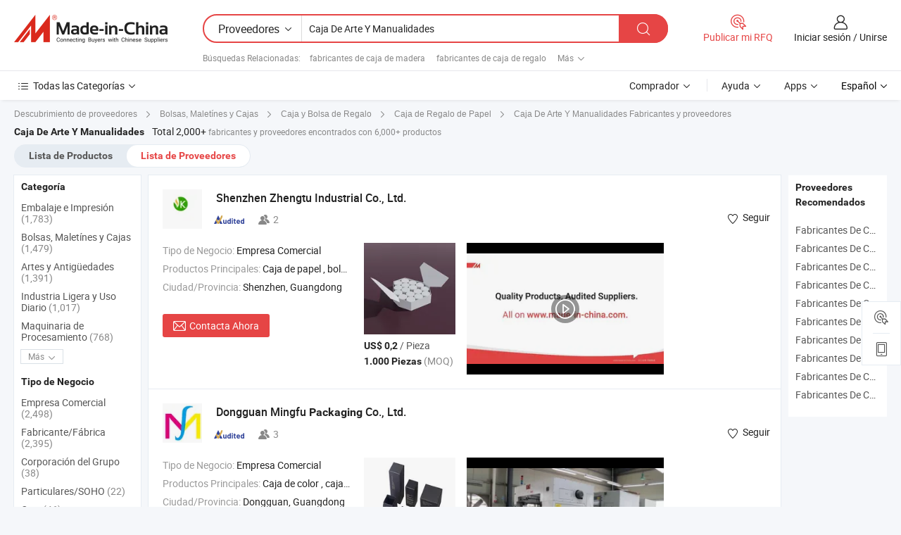

--- FILE ---
content_type: text/html;charset=UTF-8
request_url: https://es.made-in-china.com/manufacturers/art-and-crafts-packaging-box.html
body_size: 62414
content:
<!DOCTYPE HTML>
<html lang="es">
<head>
    <base href="//es.made-in-china.com" target="_top"/>
<meta http-equiv="Content-Type" content="text/html; charset=utf-8" />
        <title>Fabricantes de Caja De Arte Y Manualidades de China, Fabricantes y Proveedores de Caja De Arte Y Manualidades en es.Made-in-China.com</title>
    <meta content="fabricantes de Caja De Arte Y Manualidades, fábrica de Caja De Arte Y Manualidades, fabricantes de China, proveedores de China" name="keywords">
        <meta content="lista de fabricantes de Caja De Arte Y Manualidades de China, obtener acceso a fabricantes de Caja De Arte Y Manualidades y proveedores de Caja De Arte Y Manualidades desde China eficientemente en es.Made-in-China.com" name="description">
<link rel="dns-prefetch" href="//www.micstatic.com">
<link rel="preconnect" href="//www.micstatic.com">
<link rel="dns-prefetch" href="//image.made-in-china.com">
<link rel="preconnect" href="//image.made-in-china.com">
<link rel="dns-prefetch" href="//pic.made-in-china.com">
<link rel="preconnect" href="//pic.made-in-china.com">
			<link rel="canonical" href="//es.made-in-china.com/manufacturers/art-and-crafts-packaging-box.html"/>
	      <link rel="next" href="//es.made-in-china.com/manufacturers/art-and-crafts-packaging-box_2.html"/>
      <link type="text/css" rel="stylesheet" href="https://www.micstatic.com/common/css/global_bdef139a.css" /><link type="text/css" rel="stylesheet" href="https://www.micstatic.com/common/js/assets/artDialog/skins/simple_221eedfd.css" /><link type="text/css" rel="stylesheet" href="https://www.micstatic.com/common/css/validator_88e23ce7.css" /><link type="text/css" rel="stylesheet" href="https://www.micstatic.com/landing/www/qc/css/company-search.B_5230bcb5.css" /><link type="text/css" rel="stylesheet" href="https://www.micstatic.com/common/future/core/style/future_d36576e8.css" /><link type="text/css" rel="stylesheet" href="https://www.micstatic.com/landing/www/qp/css/modules/swiper@7.0.5-bundle.min_f7b0d48b.css" /> 
                <link rel="alternate" hreflang="de" href="https://de.made-in-china.com/manufacturers/art-and-crafts-packaging-box.html" />
            <link rel="alternate" hreflang="hi" href="https://hi.made-in-china.com/manufacturers/art-and-crafts-packaging-box.html" />
            <link rel="alternate" hreflang="ru" href="https://ru.made-in-china.com/manufacturers/art-and-crafts-packaging-box.html" />
            <link rel="alternate" hreflang="pt" href="https://pt.made-in-china.com/manufacturers/art-and-crafts-packaging-box.html" />
            <link rel="alternate" hreflang="ko" href="https://kr.made-in-china.com/manufacturers/art-and-crafts-packaging-box.html" />
            <link rel="alternate" hreflang="en" href="https://www.made-in-china.com/manufacturers/art-and-crafts-packaging-box.html" />
            <link rel="alternate" hreflang="it" href="https://it.made-in-china.com/manufacturers/art-and-crafts-packaging-box.html" />
            <link rel="alternate" hreflang="fr" href="https://fr.made-in-china.com/manufacturers/art-and-crafts-packaging-box.html" />
            <link rel="alternate" hreflang="es" href="https://es.made-in-china.com/manufacturers/art-and-crafts-packaging-box.html" />
            <link rel="alternate" hreflang="sa" href="https://sa.made-in-china.com/manufacturers/art-and-crafts-packaging-box.html" />
            <link rel="alternate" hreflang="x-default" href="https://www.made-in-china.com/manufacturers/art-and-crafts-packaging-box.html" />
            <link rel="alternate" hreflang="vi" href="https://vi.made-in-china.com/manufacturers/art-and-crafts-packaging-box.html" />
            <link rel="alternate" hreflang="th" href="https://th.made-in-china.com/manufacturers/art-and-crafts-packaging-box.html" />
            <link rel="alternate" hreflang="ja" href="https://jp.made-in-china.com/manufacturers/art-and-crafts-packaging-box.html" />
            <link rel="alternate" hreflang="id" href="https://id.made-in-china.com/manufacturers/art-and-crafts-packaging-box.html" />
            <link rel="alternate" hreflang="nl" href="https://nl.made-in-china.com/manufacturers/art-and-crafts-packaging-box.html" />
            <link rel="alternate" hreflang="tr" href="https://tr.made-in-china.com/manufacturers/art-and-crafts-packaging-box.html" />
    <style>
        body .prod-favorite-icon .tip-faverite{
            width: 115px;
        }
        .J-async-dom .extra-rec {
            min-height: 1000px;
        }
    </style>
<!-- Polyfill Code Begin --><script chaset="utf-8" type="text/javascript" src="https://www.micstatic.com/polyfill/polyfill-simplify_eb12d58d.js"></script><!-- Polyfill Code End --></head>
<body probe-clarity="false" >
            <div id="header" ></div>
<script>
    function headerMlanInit() {
        const funcName = 'headerMlan';
        const app = new window[funcName]({target: document.getElementById('header'), props: {props: {"pageType":3,"logoTitle":"Fabricantes y proveedores","logoUrl":null,"base":{"buyerInfo":{"service":"Servicio","newUserGuide":"Guía de Nuevo Usuario","auditReport":"Audited Suppliers' Reports","meetSuppliers":"Meet Suppliers","onlineTrading":"Secured Trading Service","buyerCenter":"Centro del Comprador","contactUs":"Contáctenos","search":"Buscar","prodDirectory":"Directorio de Productos","supplierDiscover":"Supplier Discover","sourcingRequest":"Publicar Solicitud de Compra","quickLinks":"Quick Links","myFavorites":"Mis Favoritos","visitHistory":"Historial de Navegación","buyer":"Comprador","blog":"Perspectivas Comerciales"},"supplierInfo":{"supplier":"Proveedor","joinAdvance":"加入高级会员","tradeServerMarket":"外贸服务市场","memberHome":"外贸e家","cloudExpo":"Smart Expo云展会","onlineTrade":"交易服务","internationalLogis":"国际物流","northAmericaBrandSailing":"北美全渠道出海","micDomesticTradeStation":"中国制造网内贸站"},"helpInfo":{"whyMic":"Why Made-in-China.com","auditSupplierWay":"Cómo auditamos a los proveedores","securePaymentWay":"Cómo aseguramos el pago","submitComplaint":"Presentar una queja","contactUs":"Contáctenos","faq":"Preguntas más frecuentes","help":"Ayuda"},"appsInfo":{"downloadApp":"¡Descargar App!","forBuyer":"Para Comprador","forSupplier":"Para Proveedor","exploreApp":"Explora los descuentos exclusivos de la App","apps":"Apps"},"languages":[{"lanCode":0,"simpleName":"en","name":"English","value":"//www.made-in-china.com/manufacturers/art-and-crafts-packaging-box.html","htmlLang":"en"},{"lanCode":5,"simpleName":"es","name":"Español","value":"//es.made-in-china.com/","htmlLang":"es"},{"lanCode":4,"simpleName":"pt","name":"Português","value":"//pt.made-in-china.com/manufacturers/art-and-crafts-packaging-box.html","htmlLang":"pt"},{"lanCode":2,"simpleName":"fr","name":"Français","value":"//fr.made-in-china.com/manufacturers/art-and-crafts-packaging-box.html","htmlLang":"fr"},{"lanCode":3,"simpleName":"ru","name":"Русский язык","value":"//ru.made-in-china.com/manufacturers/art-and-crafts-packaging-box.html","htmlLang":"ru"},{"lanCode":8,"simpleName":"it","name":"Italiano","value":"//it.made-in-china.com/manufacturers/art-and-crafts-packaging-box.html","htmlLang":"it"},{"lanCode":6,"simpleName":"de","name":"Deutsch","value":"//de.made-in-china.com/manufacturers/art-and-crafts-packaging-box.html","htmlLang":"de"},{"lanCode":7,"simpleName":"nl","name":"Nederlands","value":"//nl.made-in-china.com/manufacturers/art-and-crafts-packaging-box.html","htmlLang":"nl"},{"lanCode":9,"simpleName":"sa","name":"العربية","value":"//sa.made-in-china.com/manufacturers/art-and-crafts-packaging-box.html","htmlLang":"ar"},{"lanCode":11,"simpleName":"kr","name":"한국어","value":"//kr.made-in-china.com/manufacturers/art-and-crafts-packaging-box.html","htmlLang":"ko"},{"lanCode":10,"simpleName":"jp","name":"日本語","value":"//jp.made-in-china.com/manufacturers/art-and-crafts-packaging-box.html","htmlLang":"ja"},{"lanCode":12,"simpleName":"hi","name":"हिन्दी","value":"//hi.made-in-china.com/manufacturers/art-and-crafts-packaging-box.html","htmlLang":"hi"},{"lanCode":13,"simpleName":"th","name":"ภาษาไทย","value":"//th.made-in-china.com/manufacturers/art-and-crafts-packaging-box.html","htmlLang":"th"},{"lanCode":14,"simpleName":"tr","name":"Türkçe","value":"//tr.made-in-china.com/manufacturers/art-and-crafts-packaging-box.html","htmlLang":"tr"},{"lanCode":15,"simpleName":"vi","name":"Tiếng Việt","value":"//vi.made-in-china.com/manufacturers/art-and-crafts-packaging-box.html","htmlLang":"vi"},{"lanCode":16,"simpleName":"id","name":"Bahasa Indonesia","value":"//id.made-in-china.com/manufacturers/art-and-crafts-packaging-box.html","htmlLang":"id"}],"showMlan":true,"showRules":false,"rules":"Rules","language":"es","menu":"Menú","subTitle":null,"subTitleLink":null,"stickyInfo":null},"categoryRegion":{"categories":"Todas las Categorías","categoryList":[{"name":"Agricultura y Alimento","value":"https://es.made-in-china.com/category1_Agriculture-Food/Agriculture-Food_usssssssss.html","catCode":"1000000000"},{"name":"Ropa y Accesorios","value":"https://es.made-in-china.com/category1_Apparel-Accessories/Apparel-Accessories_uussssssss.html","catCode":"1100000000"},{"name":"Artes y Antigüedades","value":"https://es.made-in-china.com/category1_Arts-Crafts/Arts-Crafts_uyssssssss.html","catCode":"1200000000"},{"name":"Piezas y Accesorios de Auto y de Moto","value":"https://es.made-in-china.com/category1_Auto-Motorcycle-Parts-Accessories/Auto-Motorcycle-Parts-Accessories_yossssssss.html","catCode":"2900000000"},{"name":"Bolsas, Maletínes y Cajas","value":"https://es.made-in-china.com/category1_Bags-Cases-Boxes/Bags-Cases-Boxes_yhssssssss.html","catCode":"2600000000"},{"name":"Productos Químicos","value":"https://es.made-in-china.com/category1_Chemicals/Chemicals_uissssssss.html","catCode":"1300000000"},{"name":"Productos de Computadora","value":"https://es.made-in-china.com/category1_Computer-Products/Computer-Products_iissssssss.html","catCode":"3300000000"},{"name":"Construcción y Decoración","value":"https://es.made-in-china.com/category1_Construction-Decoration/Construction-Decoration_ugssssssss.html","catCode":"1500000000"},{"name":"Electrónicos de Consumo","value":"https://es.made-in-china.com/category1_Consumer-Electronics/Consumer-Electronics_unssssssss.html","catCode":"1400000000"},{"name":"Producto Eléctrico y Electrónico","value":"https://es.made-in-china.com/category1_Electrical-Electronics/Electrical-Electronics_uhssssssss.html","catCode":"1600000000"},{"name":"Mueble","value":"https://es.made-in-china.com/category1_Furniture/Furniture_yessssssss.html","catCode":"2700000000"},{"name":"Salud y Medicina","value":"https://es.made-in-china.com/category1_Health-Medicine/Health-Medicine_uessssssss.html","catCode":"1700000000"},{"name":"Equipo y Componentes Industriales","value":"https://es.made-in-china.com/category1_Industrial-Equipment-Components/Industrial-Equipment-Components_inssssssss.html","catCode":"3400000000"},{"name":"Instrumentos y Medidores","value":"https://es.made-in-china.com/category1_Instruments-Meters/Instruments-Meters_igssssssss.html","catCode":"3500000000"},{"name":"Industria Ligera y Uso Diario","value":"https://es.made-in-china.com/category1_Light-Industry-Daily-Use/Light-Industry-Daily-Use_urssssssss.html","catCode":"1800000000"},{"name":"Lámparas y Faroles","value":"https://es.made-in-china.com/category1_Lights-Lighting/Lights-Lighting_isssssssss.html","catCode":"3000000000"},{"name":"Maquinaria de Procesamiento","value":"https://es.made-in-china.com/category1_Manufacturing-Processing-Machinery/Manufacturing-Processing-Machinery_uossssssss.html","catCode":"1900000000"},{"name":"Metalurgia, Mineral y Energía","value":"https://es.made-in-china.com/category1_Metallurgy-Mineral-Energy/Metallurgy-Mineral-Energy_ysssssssss.html","catCode":"2000000000"},{"name":"Suministros de Oficina","value":"https://es.made-in-china.com/category1_Office-Supplies/Office-Supplies_yrssssssss.html","catCode":"2800000000"},{"name":"Embalaje e Impresión","value":"https://es.made-in-china.com/category1_Packaging-Printing/Packaging-Printing_ihssssssss.html","catCode":"3600000000"},{"name":"Seguridad y Protección","value":"https://es.made-in-china.com/category1_Security-Protection/Security-Protection_ygssssssss.html","catCode":"2500000000"},{"name":"Servicio","value":"https://es.made-in-china.com/category1_Service/Service_ynssssssss.html","catCode":"2400000000"},{"name":"Artículos de Deporte y Recreación","value":"https://es.made-in-china.com/category1_Sporting-Goods-Recreation/Sporting-Goods-Recreation_iussssssss.html","catCode":"3100000000"},{"name":"Producto Textil","value":"https://es.made-in-china.com/category1_Textile/Textile_yussssssss.html","catCode":"2100000000"},{"name":"Herramientas y Ferretería","value":"https://es.made-in-china.com/category1_Tools-Hardware/Tools-Hardware_iyssssssss.html","catCode":"3200000000"},{"name":"Juguetes","value":"https://es.made-in-china.com/category1_Toys/Toys_yyssssssss.html","catCode":"2200000000"},{"name":"Transporte","value":"https://es.made-in-china.com/category1_Transportation/Transportation_yissssssss.html","catCode":"2300000000"}],"more":"Más"},"searchRegion":{"show":true,"lookingFor":"Cuéntanos lo que estás buscando...","homeUrl":"//es.made-in-china.com","products":"Productos","suppliers":"Proveedores","auditedFactory":null,"uploadImage":"Subir Imagen","max20MbPerImage":"Máximo 20 MB por imagen","yourRecentKeywords":"Tus Palabras Clave Recientes","clearHistory":"Borrar Historial","popularSearches":"Búsquedas Relacionadas","relatedSearches":"Más","more":null,"maxSizeErrorMsg":"Subida fallida. El tamaño máximo de la imagen es de 20 MB.","noNetworkErrorMsg":"No hay conexión de red. Por favor revise su configuración de red y inténtelo de nuevo.","uploadFailedErrorMsg":"Carga fallida. Formato de imagen incorrecto. Formatos admitidos: JPG, PNG, BMP.","relatedList":[{"word":"fabricantes de caja de madera","adsData":"","link":"https://es.made-in-china.com/manufacturers/wooden-box.html","title":"fabricantes de caja de madera"},{"word":"fabricantes de caja de regalo","adsData":"","link":"https://es.made-in-china.com/manufacturers/gift-box.html","title":"fabricantes de caja de regalo"},{"word":"fabricantes de caja de cosméticos","adsData":"","link":"https://es.made-in-china.com/manufacturers/cosmetic-box.html","title":"fabricantes de caja de cosméticos"},{"word":"fabricantes de caja de papel","adsData":"","link":"https://es.made-in-china.com/manufacturers/paper-box.html","title":"fabricantes de caja de papel"},{"word":"fabricantes de caja de regalo de papel","adsData":"","link":"https://es.made-in-china.com/manufacturers/paper-gift-box.html","title":"fabricantes de caja de regalo de papel"},{"word":"Empaquetado Artístico","adsData":"","link":"https://es.made-in-china.com/tag_search_product/Art-Packaging_uuirhinn_1.html","title":"Empaquetado Artístico"},{"word":"Caja De Embalaje Artística","adsData":"","link":"https://es.made-in-china.com/tag_search_product/Art-Packaging-Box_irngroin_1.html","title":"Caja De Embalaje Artística"},{"word":"Cajas De Regalo De Papel","adsData":"","link":"https://es.made-in-china.com/tag_search_product/Paper-Gift-Boxes_ruhninn_1.html","title":"Cajas De Regalo De Papel"},{"word":"Caja De Papel Para Imprimir","adsData":"","link":"https://es.made-in-china.com/tag_search_product/Printing-Paper-Box_oigin_1.html","title":"Caja De Papel Para Imprimir"},{"word":"Caja De Regalo De Joyería","adsData":"","link":"https://es.made-in-china.com/tag_search_product/Jewelry-Gift-Box_nrhuun_1.html","title":"Caja De Regalo De Joyería"}],"relatedTitle":null,"relatedTitleLink":null,"formParams":null,"mlanFormParams":{"keyword":"Caja De Arte Y Manualidades","inputkeyword":"Caja De Arte Y Manualidades","type":null,"currentTab":null,"currentPage":null,"currentCat":null,"currentRegion":null,"currentProp":null,"submitPageUrl":null,"parentCat":null,"otherSearch":null,"currentAllCatalogCodes":null,"sgsMembership":null,"memberLevel":null,"topOrder":null,"size":null,"more":"más","less":"less","staticUrl50":null,"staticUrl10":null,"staticUrl30":null,"condition":"1","conditionParamsList":[{"condition":"0","conditionName":null,"action":"/productSearch?keyword=#word#","searchUrl":null,"inputPlaceholder":null},{"condition":"1","conditionName":null,"action":"https://es.made-in-china.com/companySearch?keyword=#word#","searchUrl":null,"inputPlaceholder":null}]},"enterKeywordTips":"Introduzca una palabra clave al menos para su búsqueda.","openMultiSearch":false},"frequentRegion":{"rfq":{"rfq":"Publicar mi RFQ","searchRfq":"Search RFQs","acquireRfqHover":"Cuéntanos qué necesitas y prueba la manera fácil de obtener cotizaciones !","searchRfqHover":"Discover quality RFQs and connect with big-budget buyers"},"account":{"account":"Cuenta","signIn":"Iniciar sesión","join":"Unirse","newUser":"Nuevo Usuario","joinFree":"Unirse","or":"O","socialLogin":"Al hacer clic en Iniciar Sesión, Unirse Gratis o Continuar con Facebook, Linkedin, Twitter, Google, %s, acepto el %sUser Agreement%s y la %sPrivacy Policy%s","message":"Mensajes","quotes":"Citas","orders":"Pedidos","favorites":"Favoritos","visitHistory":"Historial de Navegación","postSourcingRequest":"Publicar Solicitud de Compra","hi":"Hola","signOut":"Desconectar","manageProduct":"Gestionar Productos","editShowroom":"Editar sala de exposición","username":"","userType":null,"foreignIP":true,"currentYear":2026,"userAgreement":"Acuerdo de Usuario","privacyPolicy":"Política de Privacidad"},"message":{"message":"Mensajes","signIn":"Iniciar sesión","join":"Unirse","newUser":"Nuevo Usuario","joinFree":"Unirse","viewNewMsg":"Sign in to view the new messages","inquiry":"Consultas","rfq":"RFQs","awaitingPayment":"Awaiting payments","chat":"Charlar","awaitingQuotation":"Esperando cotizaciones"},"cart":{"cart":"Cesta de Consultas"}},"busiRegion":null,"previewRegion":null,"relatedQpSync":true,"relatedQpSearchUrl":"https://www.made-in-china.com/multi-search/getHeadRelatedQp?word=art and crafts packaging box&headQpType=QC&lanCode=5"}}});
		const hoc=o=>(o.__proto__.$get=function(o){return this.$$.ctx[this.$$.props[o]]},o.__proto__.$getKeys=function(){return Object.keys(this.$$.props)},o.__proto__.$getProps=function(){return this.$get("props")},o.__proto__.$setProps=function(o){var t=this.$getKeys(),s={},p=this;t.forEach(function(o){s[o]=p.$get(o)}),s.props=Object.assign({},s.props,o),this.$set(s)},o.__proto__.$help=function(){console.log("\n            $set(props): void             | 设置props的值\n            $get(key: string): any        | 获取props指定key的值\n            $getKeys(): string[]          | 获取props所有key\n            $getProps(): any              | 获取props里key为props的值（适用nail）\n            $setProps(params: any): void  | 设置props里key为props的值（适用nail）\n            $on(ev, callback): func       | 添加事件监听，返回移除事件监听的函数\n            $destroy(): void              | 销毁组件并触发onDestroy事件\n        ")},o);
        window[`${funcName}Api`] = hoc(app);
    };
</script><script type="text/javascript" crossorigin="anonymous" onload="headerMlanInit()" src="https://www.micstatic.com/nail/pc/header-mlan_6f301846.js"></script>    	<div class="auto-size J-auto-size qc-page">
        <input type="hidden" id="lanCode" name="lanCode" value="5">
        <input type="hidden" id="lan" name="lan" value="es">
        <input type="hidden" id="sensor_pg_v" value="st:qc,m:art and crafts packaging box,p:1,tp:103,stp:10302,tp:103,stp:10302"/>
        <input id="ads_word" name="ads_word" type="hidden" value="art and crafts packaging box"/>
        <input type="hidden" id="relatedQpSync" name="relatedQpSync" value="true">
                        <input type="hidden" id="login" value="false" />
        <input type="hidden" id="loginBuyer" value="false" />
        <input type="hidden" id="liveComIds" value="null"/>
        <input type="hidden" name="user_behavior_trace_id" id="user_behavior_trace_id" value="1jf5j6mtga2dk"/>
                <script class="J-mlan-config" type="text/data-lang" data-lang="">
        {
            "Please input keyword(s).": "Ingrese la(s) palabra(s) clave(s).",
            "Please input the information in English only.": "Por favor ingrese la información solo en inglés.",
            "More": "Más",
            "Less": "Menos",
            "negotiable": "Negociable",
            "Following": "Siguiendo",
            "Follow": "Seguir",
            "Followed Successfully!": "¡Seguido con Éxito!",
            "Unfollow Successfully!": "¡Dejar de seguir con éxito!",
            "Only for global buyer.": "Solo para compradores globales.",
            "1000 suppliers at the most.": "1000 proveedores como máximo.",
            "Your operation is too frequent, please try again after 24 hours.": "Su operación es demasiado frecuente, intente nuevamente después de 24 horas.",
            "Please enter your full name.": "Por favor ingrese su nombre completo.",
            "Please use English characters.": "Utilice caracteres Ingleses.",
            "Enter your email address": "Por favor, ponga su dirección de e-mail.",
            "Please enter your email address.": "Por favor, ponga su dirección de e-mail.",
            "Please enter a valid email address.": "Introduzca la dirección válida de su correo por favor.",
            "To Be Negotiated": "Para Ser Negociado",
            "Updates notifications will be sent to this email, make sure your email is correct.": "Las notificaciones de actualizaciones se enviarán a este correo electrónico, asegúrese de que su correo electrónico sea correcto.",
            "Name": "Nombre",
            "Email": "Dirección de Correo",
            "An account already exists with this email,": "Ya existe una cuenta con este correo electrónico,",
            "Sign in": "Iniciar sesión",
            "now or select another email address.": "ahora o seleccione otra dirección de correo electrónico.",
            "Confirm": "Confirmar",
            "Cancel": "Cancelar",
            "Ms.": "Sra.",
            "Mr.": "Sr.",
            "Miss": "Señora",
            "Mrs.": "Sra.",
            "System error, please try again.": "Error del sistema, por favor, inténtalo de nuevo.",
            "Chat Now!": "Charlar!",
            "Chat Now": "Charlar",
            "Chat with supplier online now!": "Chatea con el proveedor en línea ahora！",
            "Chat": "Charlar",
            "Talk to me!": "Háblame!",
            "Supplier is offline now, please leave your message.": "El proveedor está desconectado ahora, por favor deje su mensaje.",
            "Products": "Productos",
            "Exhibitors": "Expositores",
            "Suppliers": "Proveedores"
        }
        </script>
                <div class="crumb crumb-new" itemscope itemtype="https://schema.org/BreadcrumbList">
    		<span itemprop="itemListElement" itemscope itemtype="https://schema.org/ListItem">
  <a itemprop="item" href="https://es.made-in-china.com/html/category.html">
      <span itemprop="name">Descubrimiento de proveedores</span>
  </a>
  <meta itemprop="position" content="1" />
</span>
						<i class="ob-icon icon-right"></i>
				<span itemprop="itemListElement" itemscope itemtype="https://schema.org/ListItem">
		    <a itemprop="item" href="https://es.made-in-china.com/category1_Bags-Cases-Boxes/Bags-Cases-Boxes_yhssssssss.html">
		        <span itemprop="name">Bolsas, Maletínes y Cajas</span>
		    </a>
		    <meta itemprop="position" content="2" />
		</span>
						<i class="ob-icon icon-right"></i>
				<span itemprop="itemListElement" itemscope itemtype="https://schema.org/ListItem">
		    <a itemprop="item" href="https://es.made-in-china.com/category23_Bags-Cases-Boxes/Gift-Box-Bag_yhusssssss_1.html">
		        <span itemprop="name">Caja y Bolsa de Regalo</span>
		    </a>
		    <meta itemprop="position" content="3" />
		</span>
						<i class="ob-icon icon-right"></i>
				<span itemprop="itemListElement" itemscope itemtype="https://schema.org/ListItem">
		    <a itemprop="item" href="https://es.made-in-china.com/category23_Bags-Cases-Boxes/Paper-Gift-Box_yhussissss_1.html">
		        <span itemprop="name">Caja de Regalo de Papel</span>
		    </a>
		    <meta itemprop="position" content="4" />
		</span>
	                                        <i class="ob-icon icon-right"></i>
                                        <h1>Caja De Arte Y Manualidades Fabricantes y proveedores</h1>
            		</div>
		<div class="page grid qc-list">
                        <div class="layout-fly cf">
                <div class="main-wrap">
                    <div class="main">
						                        <div class="total-tip total-tip-new">
                                                                                                                                            <em class='key_word'>Caja De Arte Y Manualidades</em> <em>Total 2,000+</em> fabricantes y proveedores encontrados con 6,000+ productos
                        </div>
						<div class="list-tab">
                            <ul class="tab">
                                <li><a href="https://es.made-in-china.com/tag_search_product/Art-And-Crafts-Packaging-Box_usieehnn_1.html">Lista de Productos</a></li>
                                <li class="selected"><a>Lista de Proveedores</a></li>
                                                            </ul>
						</div>
																			<div class="search-list">
								        						                                                                        <div faw-module="suppliers_list" class="list-node
                   ">
            <div class="tip arrow-top company-description" style="display: none;">
        <div class="content">
                    Paper Box, Mylar Bag, Plastic Tube manufacturer / supplier in China, offering Envase de tubo cilíndrico redondo biodegradable de grado alimenticio para café y té, Caja de embalaje de tubo de cartón kraft de cilindro redondo con diseño impreso personalizado, Impresión personalizada tubo de cartón rígido biodegradable con estampado en caliente dorado and so on.
                </div>
        <span class="arrow arrow-out">
            <span class="arrow arrow-in"></span>
        </span>
    </div>
    <div class="company-logo-wrap">
                <div class="company-logo">
            <img src='https://www.micstatic.com/landing/www/qc/img/com-logo.png?_v=1768540729693' data-original="//image.made-in-china.com/206f0j00lQrfitnKuuRL/Shenzhen-Zhengtu-Industrial-Co-Ltd-.jpg" alt="Shenzhen Zhengtu Industrial Co., Ltd." />
        </div>
        <div class="company-name-wrap">
            <h2 class="company-name">
                <a class="company-name-link" target="_blank" href="https://es.made-in-china.com/co_zhengtu666" ads-data="t:6,a:1,p:2,pcid:nZbaEFfcYuHI,si:1,ty:1,c:17,st:3,pa:3,flx_deliv_tp:comb,ads_id:,ads_tp:,srv_id:" >
                                            Shenzhen Zhengtu Industrial Co., Ltd. </a>
            </h2>
            <div class="company-auth-wrap">
                <div class="compnay-auth">
                                                                                                                                                                                                                                                                                                                                                                                            												                                                                                                                        																		                                                                                                                        												                                                                                                                                                                                                    <span class="auth-block as-info">
                                <div class="as-logo pl-0 as-logo-now" reportUsable="reportUsable">
                                     <input type="hidden" value="nZbaEFfcYuHI">
                                    <a target="_blank" href="https://es.made-in-china.com/co_zhengtu666/company_info.html" rel="nofollow" ads-data="t:6,a:1,p:2,pcid:nZbaEFfcYuHI,si:1,ty:1,c:17,st:4,pa:4">
                                        <span class="left_2"><img class="auth-icon ico-audited" src='https://www.micstatic.com/common/img/icon-new/as_32.png' alt="Proveedores Auditados"></span>
                                                                                                                    </a>
                                </div>
                            </span>
                                                                                                                                                                                                                <span class="auth-block basic-ability">
                        <img src="https://www.micstatic.com/landing/www/qc/img/employee.png?_v=1768540729693" alt="Número de Empleados" />2
                        <div class="tip arrow-top">
                            <div class="tip-con">Número de Empleados</div>
                            <span class="arrow arrow-out">
                                <span class="arrow arrow-in"></span>
                            </span>
                        </div>
                    </span>
                                    </div>
                <div class="com-actions">
                                                                <div class="action action-follow follow-btn" data-logusername="zhengtu666" data-cid="nZbaEFfcYuHI" ads-data="st:69,pdid:,pcid:nZbaEFfcYuHI,is_trade:,is_sample:,is_rushorder:,a:1,flx_deliv_tp:comb,ads_id:,ads_tp:,srv_id:">
                            <a href="javascript:void(0)">
                                <i class="ob-icon icon-heart-f"></i>
                                <i class="ob-icon icon-heart"></i>
                                <span>Seguir</span>
                            </a>
                        </div>
                                                        </div>
            </div>
        </div>
    </div>
    <div class="company-info-wrap">
        <div class="company-info">
            <div class="company-box">
                <div class="company-intro">
                                                                <div>
                            <label class="subject">Tipo de Negocio:</label>
                            <span title="Empresa Comercial">
                                Empresa Comercial
                            </span>
                        </div>
                                                                <div>
                            <label class="subject">Productos Principales:</label>
                            <span title="Caja de papel, bolsa de mylar, tubo de plástico, tarro de vidrio">
                                                                                                                                                        Caja de papel , bolsa de mylar , tubo de plástico , tarro de vidrio </span>
                        </div>
                                                                                                                                                                            <div>
                                <label class="subject">Ciudad/Provincia:</label>
                                <span>
                                    Shenzhen, Guangdong
                                </span>
                            </div>
                                                                                                    </div>
                <div class="user-action">
                    <a rel="nofollow" fun-inquiry-supplier target="_blank" href="https://www.made-in-china.com/sendInquiry/shrom_nZbaEFfcYuHI_nZbaEFfcYuHI.html?from=search&type=cs&target=com&word=art+and+crafts+packaging+box&plant=es" class="contact-btn" ads-data="t:6,a:1,p:2,pcid:nZbaEFfcYuHI,si:1,ty:1,c:17,st:24,pa:24,st:24,flx_deliv_tp:comb,ads_id:,ads_tp:,srv_id:">
                        <i class="ob-icon icon-mail"></i> Contacta Ahora
                    </a>
                    <b class="tm3_chat_status" dataId="nZbaEFfcYuHI_nZbaEFfcYuHI_3"
                       inquiry="https://www.made-in-china.com/sendInquiry/shrom_nZbaEFfcYuHI_nZbaEFfcYuHI.html?from=search&type=cs&target=com&word=art+and+crafts+packaging+box&plant=es"
                       processor="chat" cid="nZbaEFfcYuHI" style="display:none"></b>
                    <a rel="nofollow" class="tm-on" title="Háblame!" href="javascript:void('Talk to me!')"
                       style="display:none">Háblame!</a>
                </div>
            </div>
        </div>
        <div class="rec-product-wrap">
                            <ul class="rec-product">
                                                                                                                                <li >
                                <div class="img-thumb">
                                    <a href="https://es.made-in-china.com/co_zhengtu666/product_Glossy-Gold-Foil-Custom-Recyclable-Magnetic-Packaging-Box-for-Arts-and-Crafts_uornyyysiu.html" class="img-thumb-inner" target="_blank" title="Caja magn&eacute;tica reciclable personalizada con foil dorado brillante para artes y manualidades">
                                        <img alt="Caja magn&eacute;tica reciclable personalizada con foil dorado brillante para artes y manualidades" title="Caja magn&eacute;tica reciclable personalizada con foil dorado brillante para artes y manualidades"
                                             src="https://image.made-in-china.com/2f1j00VNtWfkRJEOYA/Caja-magn-tica-reciclable-personalizada-con-foil-dorado-brillante-para-artes-y-manualidades.jpg"
                                                                                        faw-exposure ads-data="t:6,a:1,p:2,pcid:nZbaEFfcYuHI,si:1,ty:1,c:17,st:8,pa:8,pid:xdiTYLrPVyaU,tps:1,pdid:xdiTYLrPVyaU,flx_deliv_tp:comb,ads_id:,ads_tp:,srv_id:"/>
                                    </a>
                                </div>
                                <div class="pro-price-moq">
                                    <div class="prd-price" title="US$ 0,2 / Pieza"><strong class="price">US$ 0,2</strong> / Pieza</div>
                                    <div class="moq" title="1.000 Piezas">1.000 Piezas <span class="text--grey">(MOQ)</span></div>
                                </div>
                            </li>
                                                                                                                                                        <li >
                                <div class="img-thumb">
                                    <a href="https://es.made-in-china.com/co_zhengtu666/product_Custom-Color-Glossy-Airplane-Folding-Packaging-Box-for-Arts-and-Crafts_uorsshuhsu.html" class="img-thumb-inner" target="_blank" title="Caja de embalaje plegable brillante de color personalizado para artes y manualidades">
                                        <img alt="Caja de embalaje plegable brillante de color personalizado para artes y manualidades" title="Caja de embalaje plegable brillante de color personalizado para artes y manualidades"
                                             src="https://image.made-in-china.com/2f1j00ZOciwuIgMKGF/Caja-de-embalaje-plegable-brillante-de-color-personalizado-para-artes-y-manualidades.jpg"
                                                                                        faw-exposure ads-data="t:6,a:1,p:2,pcid:nZbaEFfcYuHI,si:1,ty:1,c:17,st:8,pa:8,pid:MOmTbEJVvjGt,tps:2,pdid:MOmTbEJVvjGt,flx_deliv_tp:comb,ads_id:,ads_tp:,srv_id:"/>
                                    </a>
                                </div>
                                <div class="pro-price-moq">
                                    <div class="prd-price" title="US$ 0,15 / Pieza"><strong class="price">US$ 0,15</strong> / Pieza</div>
                                    <div class="moq" title="1.000 Piezas">1.000 Piezas <span class="text--grey">(MOQ)</span></div>
                                </div>
                            </li>
                                                                                                                                                        <li class="addto" >
                                <div class="img-thumb">
                                    <a href="https://es.made-in-china.com/co_zhengtu666/product_OEM-ODM-Service-Rigid-Cardboard-Luxury-Gold-Foil-Packaging-Paper-Box_uorneehriu.html" class="img-thumb-inner" target="_blank" title="Servicio OEM ODM Caja de Cart&oacute;n R&iacute;gido de Lujo con Estampado en Oro">
                                        <img alt="Servicio OEM ODM Caja de Cart&oacute;n R&iacute;gido de Lujo con Estampado en Oro" title="Servicio OEM ODM Caja de Cart&oacute;n R&iacute;gido de Lujo con Estampado en Oro"
                                             src="https://image.made-in-china.com/2f1j00gNOhpBdtLjRC/Servicio-OEM-ODM-Caja-de-Cart-n-R-gido-de-Lujo-con-Estampado-en-Oro.jpg"
                                                                                        faw-exposure ads-data="t:6,a:1,p:2,pcid:nZbaEFfcYuHI,si:1,ty:1,c:17,st:8,pa:8,pid:CFDtvPXUljTo,tps:3,pdid:CFDtvPXUljTo,flx_deliv_tp:comb,ads_id:,ads_tp:,srv_id:"/>
                                    </a>
                                </div>
                                <div class="pro-price-moq">
                                    <div class="prd-price" title="US$ 0,15 / Pieza"><strong class="price">US$ 0,15</strong> / Pieza</div>
                                    <div class="moq" title="1.000 Piezas">1.000 Piezas <span class="text--grey">(MOQ)</span></div>
                                </div>
                            </li>
                                                            </ul>
                                                            <script type="application/json">
                {
                    "sceneUrl": "",
                    "scenePicUrl": "",
                    "panoramaUrl": "",
                    "panoSnapshotUrl": "",
                    "videoUrl": "https://v.made-in-china.com/ucv/sbr/a9f6656e3554f059b93f212b1f92ab/17ba56aab111183600343827842106_h264_def.mp4",
                    "videoCoverPicUrl": "https://image.made-in-china.com/358f0j00DvpUumntJVlE/Shenzhen-Zhengtu-Industrial-Co-Ltd-.jpg",
                    "vid":"",
                    "autoplay": true,
                    "comUrl": "https://es.made-in-china.com/co_zhengtu666",
                    "comName": "Shenzhen Zhengtu Industrial Co., Ltd.",
                    "csLevel": "50",
                    "sgsMembership": "0",
                    "keyWordSearch": "[{\"word\":\"Caja de papel\",\"wordSearchUrl\":\"https://es.made-in-china.com/co_zhengtu666/product/keywordSearch?searchKeyword=Caja de papel&viewType=0\"},{\"word\":\" bolsa de mylar\",\"wordSearchUrl\":\"https://es.made-in-china.com/co_zhengtu666/product/keywordSearch?searchKeyword= bolsa de mylar&viewType=0\"},{\"word\":\" tubo de pl&aacute;stico\",\"wordSearchUrl\":\"https://es.made-in-china.com/co_zhengtu666/product/keywordSearch?searchKeyword= tubo de pl&aacute;stico&viewType=0\"},{\"word\":\" tarro de vidrio\",\"wordSearchUrl\":\"https://es.made-in-china.com/co_zhengtu666/product/keywordSearch?searchKeyword= tarro de vidrio&viewType=0\"}]",
                    "inquiryUrl": "https://www.made-in-china.com/sendInquiry/shrom_nZbaEFfcYuHI_nZbaEFfcYuHI.html?from=search&type=cs&target=com&word=art+and+crafts+packaging+box&plant=es",
                    "aboutUsUrl": "https://es.made-in-china.com/co_zhengtu666/company_info.html",
                    "placeholderUrl": "https://www.micstatic.com/landing/www/qc/img/spacer.gif?_v=1768540729693",
                    "tridImg": "https://www.micstatic.com/common/img/icon/3d_36.png?_v=1768540729693",
                    "tridGif": "https://www.micstatic.com/common/img/icon/3d_gif.gif?_v=1768540729693"
                }
            </script>
                <script>
                    document.addEventListener('DOMContentLoaded', function () {
                        var companyNames = document.querySelectorAll('.company-name-link');
                        companyNames.forEach(function (element) {
                            element.addEventListener('mouseover', function () {
                                // 显示公司简介
                                var description = element.closest('.list-node').querySelector('.company-description');
                                if (description) {
                                    description.style.display = 'block';
                                }
                            });
                            element.addEventListener('mouseout', function () {
                                // 隐藏公司简介
                                var description = element.closest('.list-node').querySelector('.company-description');
                                if (description) {
                                    description.style.display = 'none';
                                }
                            });
                        });
                    });
                </script>
                                            <div class="company-video-wrap" faw-exposure ads-data="t:6,a:1,p:2,pcid:nZbaEFfcYuHI,si:1,ty:1,c:17,st:27,st:15,flx_deliv_tp:comb,ads_id:,ads_tp:,srv_id:">
                    <div class="J-holder">
                                                    <img class="cover--company" src="https://image.made-in-china.com/358f0j00DvpUumntJVlE/Shenzhen-Zhengtu-Industrial-Co-Ltd-.jpg" faw-video ads-data="t:6,a:1,p:2,pcid:nZbaEFfcYuHI,si:1,ty:1,c:17,st:27,st:15,item_type:com_details,item_id:mGjfMPuyVaDE,cloud_media_url:https://v.made-in-china.com/ucv/sbr/a9f6656e3554f059b93f212b1f92ab/17ba56aab111183600343827842106_h264_def.mp4,flx_deliv_tp:comb,ads_id:,ads_tp:,srv_id:" />
                                                <div class="J-company-play play-video">
                            <i class="ob-icon icon-play"></i>
                        </div>
                    </div>
                </div>
                                </div>
    </div>
    </div> <div faw-module="suppliers_list" class="list-node
                           even
               ">
            <div class="tip arrow-top company-description" style="display: none;">
        <div class="content">
                    Paper Box, Gift Box, Rigid Paper Box manufacturer / supplier in China, offering Caja de embalaje de papel portátil en forma de corazón mini de lujo personalizada para regalar joyas, Collar de lujo de alta gama con colgante, caja de joyería de terciopelo para anillo de regalo, Conjunto de embalaje de lujo para regalos de boda con exhibición de logotipo personalizado, caja para anillo y colgante and so on.
                </div>
        <span class="arrow arrow-out">
            <span class="arrow arrow-in"></span>
        </span>
    </div>
    <div class="company-logo-wrap">
                <div class="company-logo">
            <img src='https://www.micstatic.com/landing/www/qc/img/com-logo.png?_v=1768540729693' data-original="//image.made-in-china.com/206f0j00ltLEFsGPvQry/Dongguan-Mingfu-Packaging-Co-Ltd-.jpg" alt="Dongguan Mingfu Packaging Co., Ltd." />
        </div>
        <div class="company-name-wrap">
            <h2 class="company-name">
                <a class="company-name-link" target="_blank" href="https://es.made-in-china.com/co_mingfupackaging" ads-data="t:6,a:2,p:2,pcid:soQEivOdLMpH,si:1,ty:1,c:17,st:3,pa:3,flx_deliv_tp:comb,ads_id:,ads_tp:,srv_id:" >
                                            Dongguan Mingfu <strong>Packaging</strong> Co., Ltd. </a>
            </h2>
            <div class="company-auth-wrap">
                <div class="compnay-auth">
                                                                                                                                                                                                                                                                                                                                                                                            												                                                                                                                        																		                                                                                                                        												                                                                                                                                                                                                    <span class="auth-block as-info">
                                <div class="as-logo pl-0 as-logo-now" reportUsable="reportUsable">
                                     <input type="hidden" value="soQEivOdLMpH">
                                    <a target="_blank" href="https://es.made-in-china.com/co_mingfupackaging/company_info.html" rel="nofollow" ads-data="t:6,a:2,p:2,pcid:soQEivOdLMpH,si:1,ty:1,c:17,st:4,pa:4">
                                        <span class="left_2"><img class="auth-icon ico-audited" src='https://www.micstatic.com/common/img/icon-new/as_32.png' alt="Proveedores Auditados"></span>
                                                                                                                    </a>
                                </div>
                            </span>
                                                                                                                                                                                                                <span class="auth-block basic-ability">
                        <img src="https://www.micstatic.com/landing/www/qc/img/employee.png?_v=1768540729693" alt="Número de Empleados" />3
                        <div class="tip arrow-top">
                            <div class="tip-con">Número de Empleados</div>
                            <span class="arrow arrow-out">
                                <span class="arrow arrow-in"></span>
                            </span>
                        </div>
                    </span>
                                    </div>
                <div class="com-actions">
                                                                <div class="action action-follow follow-btn" data-logusername="mingfupackaging" data-cid="soQEivOdLMpH" ads-data="st:69,pdid:,pcid:soQEivOdLMpH,is_trade:,is_sample:,is_rushorder:,a:2,flx_deliv_tp:comb,ads_id:,ads_tp:,srv_id:">
                            <a href="javascript:void(0)">
                                <i class="ob-icon icon-heart-f"></i>
                                <i class="ob-icon icon-heart"></i>
                                <span>Seguir</span>
                            </a>
                        </div>
                                                        </div>
            </div>
        </div>
    </div>
    <div class="company-info-wrap">
        <div class="company-info">
            <div class="company-box">
                <div class="company-intro">
                                                                <div>
                            <label class="subject">Tipo de Negocio:</label>
                            <span title="Empresa Comercial">
                                Empresa Comercial
                            </span>
                        </div>
                                                                <div>
                            <label class="subject">Productos Principales:</label>
                            <span title="Caja de color, caja de papel, bolsa de papel">
                                                                                                                                                        Caja de color , caja de papel , bolsa de papel </span>
                        </div>
                                                                                                                                                                            <div>
                                <label class="subject">Ciudad/Provincia:</label>
                                <span>
                                    Dongguan, Guangdong
                                </span>
                            </div>
                                                                                                    </div>
                <div class="user-action">
                    <a rel="nofollow" fun-inquiry-supplier target="_blank" href="https://www.made-in-china.com/sendInquiry/shrom_soQEivOdLMpH_soQEivOdLMpH.html?from=search&type=cs&target=com&word=art+and+crafts+packaging+box&plant=es" class="contact-btn" ads-data="t:6,a:2,p:2,pcid:soQEivOdLMpH,si:1,ty:1,c:17,st:24,pa:24,st:24,flx_deliv_tp:comb,ads_id:,ads_tp:,srv_id:">
                        <i class="ob-icon icon-mail"></i> Contacta Ahora
                    </a>
                    <b class="tm3_chat_status" dataId="soQEivOdLMpH_soQEivOdLMpH_3"
                       inquiry="https://www.made-in-china.com/sendInquiry/shrom_soQEivOdLMpH_soQEivOdLMpH.html?from=search&type=cs&target=com&word=art+and+crafts+packaging+box&plant=es"
                       processor="chat" cid="soQEivOdLMpH" style="display:none"></b>
                    <a rel="nofollow" class="tm-on" title="Háblame!" href="javascript:void('Talk to me!')"
                       style="display:none">Háblame!</a>
                </div>
            </div>
        </div>
        <div class="rec-product-wrap">
                            <ul class="rec-product">
                                                                                                                                <li >
                                <div class="img-thumb">
                                    <a href="https://es.made-in-china.com/co_mingfupackaging/product_Custom-Design-Arts-and-Crafts-Paper-Packing-Box-Gift-Packaging-Box-for-Cosmetic_yuussrysry.html" class="img-thumb-inner" target="_blank" title="Caja de embalaje personalizada de artesan&iacute;a y papel para regalos de cosm&eacute;ticos">
                                        <img alt="Caja de embalaje personalizada de artesan&iacute;a y papel para regalos de cosm&eacute;ticos" title="Caja de embalaje personalizada de artesan&iacute;a y papel para regalos de cosm&eacute;ticos"
                                             src="https://image.made-in-china.com/2f1j00CsEclTbrYduU/Caja-de-embalaje-personalizada-de-artesan-a-y-papel-para-regalos-de-cosm-ticos.jpg"
                                                                                        faw-exposure ads-data="t:6,a:2,p:2,pcid:soQEivOdLMpH,si:1,ty:1,c:17,st:8,pa:8,pid:xfERjCnyRaYp,tps:1,pdid:xfERjCnyRaYp,flx_deliv_tp:comb,ads_id:,ads_tp:,srv_id:"/>
                                    </a>
                                </div>
                                <div class="pro-price-moq">
                                    <div class="prd-price" title="US$ 0,2 / Pieza"><strong class="price">US$ 0,2</strong> / Pieza</div>
                                    <div class="moq" title="1.000 Piezas">1.000 Piezas <span class="text--grey">(MOQ)</span></div>
                                </div>
                            </li>
                                                                                                                                                        <li >
                                <div class="img-thumb">
                                    <a href="https://es.made-in-china.com/co_mingfupackaging/product_Custom-Recyclable-Cardboard-Perfume-Packaging-Gift-Box-for-Arts-and-Crafts_yuuyingioy.html" class="img-thumb-inner" target="_blank" title="Caja de regalo de cart&oacute;n reciclable personalizada para perfumes, artes y manualidades">
                                        <img alt="Caja de regalo de cart&oacute;n reciclable personalizada para perfumes, artes y manualidades" title="Caja de regalo de cart&oacute;n reciclable personalizada para perfumes, artes y manualidades"
                                             src="https://image.made-in-china.com/2f1j00MjnoZPydDJrA/Caja-de-regalo-de-cart-n-reciclable-personalizada-para-perfumes-artes-y-manualidades.jpg"
                                                                                        faw-exposure ads-data="t:6,a:2,p:2,pcid:soQEivOdLMpH,si:1,ty:1,c:17,st:8,pa:8,pid:LfYpHFPjJtUW,tps:2,pdid:LfYpHFPjJtUW,flx_deliv_tp:comb,ads_id:,ads_tp:,srv_id:"/>
                                    </a>
                                </div>
                                <div class="pro-price-moq">
                                    <div class="prd-price" title="US$ 0,2 / Pieza"><strong class="price">US$ 0,2</strong> / Pieza</div>
                                    <div class="moq" title="1.000 Piezas">1.000 Piezas <span class="text--grey">(MOQ)</span></div>
                                </div>
                            </li>
                                                                                                                                                        <li class="addto" >
                                <div class="img-thumb">
                                    <a href="https://es.made-in-china.com/co_mingfupackaging/product_Custom-Foldable-Storage-Box-Holographic-Packaging-Box-for-Clothing-and-Gift_eniiyhihy.html" class="img-thumb-inner" target="_blank" title="Caja de almacenamiento plegable personalizada con embalaje hologr&aacute;fico para ropa y regalos">
                                        <img alt="Caja de almacenamiento plegable personalizada con embalaje hologr&aacute;fico para ropa y regalos" title="Caja de almacenamiento plegable personalizada con embalaje hologr&aacute;fico para ropa y regalos"
                                             src="https://image.made-in-china.com/2f1j00UhRcIePgmrpt/Caja-de-almacenamiento-plegable-personalizada-con-embalaje-hologr-fico-para-ropa-y-regalos.jpg"
                                                                                        faw-exposure ads-data="t:6,a:2,p:2,pcid:soQEivOdLMpH,si:1,ty:1,c:17,st:8,pa:8,pid:uBznUqgoYIpb,tps:3,pdid:uBznUqgoYIpb,flx_deliv_tp:comb,ads_id:,ads_tp:,srv_id:"/>
                                    </a>
                                </div>
                                <div class="pro-price-moq">
                                    <div class="prd-price" title="US$ 0,98 / Pieza"><strong class="price">US$ 0,98</strong> / Pieza</div>
                                    <div class="moq" title="500 Piezas">500 Piezas <span class="text--grey">(MOQ)</span></div>
                                </div>
                            </li>
                                                            </ul>
                                                            <script type="application/json">
                {
                    "sceneUrl": "",
                    "scenePicUrl": "",
                    "panoramaUrl": "",
                    "panoSnapshotUrl": "",
                    "videoUrl": "https://v.made-in-china.com/ucv/sbr/fd4fec0ca019a4f01817b00220ab5b/8849f237e410988541746141610_h264_def.mp4",
                    "videoCoverPicUrl": "https://image.made-in-china.com/358f0j00YtbEHdihuzVQ/Dongguan-Mingfu-Packaging-Co-Ltd-.jpg",
                    "vid":"",
                    "autoplay": true,
                    "comUrl": "https://es.made-in-china.com/co_mingfupackaging",
                    "comName": "Dongguan Mingfu Packaging Co., Ltd.",
                    "csLevel": "50",
                    "sgsMembership": "0",
                    "keyWordSearch": "[{\"word\":\"Caja de color\",\"wordSearchUrl\":\"https://es.made-in-china.com/co_mingfupackaging/product/keywordSearch?searchKeyword=Caja de color&viewType=0\"},{\"word\":\" caja de papel\",\"wordSearchUrl\":\"https://es.made-in-china.com/co_mingfupackaging/product/keywordSearch?searchKeyword= caja de papel&viewType=0\"},{\"word\":\" bolsa de papel\",\"wordSearchUrl\":\"https://es.made-in-china.com/co_mingfupackaging/product/keywordSearch?searchKeyword= bolsa de papel&viewType=0\"}]",
                    "inquiryUrl": "https://www.made-in-china.com/sendInquiry/shrom_soQEivOdLMpH_soQEivOdLMpH.html?from=search&type=cs&target=com&word=art+and+crafts+packaging+box&plant=es",
                    "aboutUsUrl": "https://es.made-in-china.com/co_mingfupackaging/company_info.html",
                    "placeholderUrl": "https://www.micstatic.com/landing/www/qc/img/spacer.gif?_v=1768540729693",
                    "tridImg": "https://www.micstatic.com/common/img/icon/3d_36.png?_v=1768540729693",
                    "tridGif": "https://www.micstatic.com/common/img/icon/3d_gif.gif?_v=1768540729693"
                }
            </script>
                <script>
                    document.addEventListener('DOMContentLoaded', function () {
                        var companyNames = document.querySelectorAll('.company-name-link');
                        companyNames.forEach(function (element) {
                            element.addEventListener('mouseover', function () {
                                // 显示公司简介
                                var description = element.closest('.list-node').querySelector('.company-description');
                                if (description) {
                                    description.style.display = 'block';
                                }
                            });
                            element.addEventListener('mouseout', function () {
                                // 隐藏公司简介
                                var description = element.closest('.list-node').querySelector('.company-description');
                                if (description) {
                                    description.style.display = 'none';
                                }
                            });
                        });
                    });
                </script>
                                            <div class="company-video-wrap" faw-exposure ads-data="t:6,a:2,p:2,pcid:soQEivOdLMpH,si:1,ty:1,c:17,st:27,st:15,flx_deliv_tp:comb,ads_id:,ads_tp:,srv_id:">
                    <div class="J-holder">
                                                    <img class="cover--company" src="https://image.made-in-china.com/358f0j00YtbEHdihuzVQ/Dongguan-Mingfu-Packaging-Co-Ltd-.jpg" faw-video ads-data="t:6,a:2,p:2,pcid:soQEivOdLMpH,si:1,ty:1,c:17,st:27,st:15,item_type:com_details,item_id:jnAJwWmCgEly,cloud_media_url:https://v.made-in-china.com/ucv/sbr/fd4fec0ca019a4f01817b00220ab5b/8849f237e410988541746141610_h264_def.mp4,flx_deliv_tp:comb,ads_id:,ads_tp:,srv_id:" />
                                                <div class="J-company-play play-video">
                            <i class="ob-icon icon-play"></i>
                        </div>
                    </div>
                </div>
                                </div>
    </div>
    </div> <div faw-module="suppliers_list" class="list-node
                   ">
            <div class="tip arrow-top company-description" style="display: none;">
        <div class="content">
                    Paper Gift Box, Carton Cardboard Box, Paper Box manufacturer / supplier in China, offering Diseño Gratis 3D Modelo Elegante Caja de Papel Duro Personalizada para Impresión de Gafas de Sol, Impresión offset personalizada caja de cartón corrugado azul elegante para envío, Caja de cartón corrugado negra personalizada para envío de fotos con tapa plegable and so on.
                </div>
        <span class="arrow arrow-out">
            <span class="arrow arrow-in"></span>
        </span>
    </div>
    <div class="company-logo-wrap">
                <div class="company-logo">
            <img src='https://www.micstatic.com/landing/www/qc/img/com-logo.png?_v=1768540729693' data-original="//image.made-in-china.com/206f0j00qtPYDyoWvRbG/Shanghai-Coffe-Packing-Group-Co-Ltd-.jpg" alt="Shanghai Coffe Packing Group Co., Ltd." />
        </div>
        <div class="company-name-wrap">
            <h2 class="company-name">
                <a class="company-name-link" target="_blank" rel="nofollow" href="https://es.made-in-china.com/co_shforestgroup" ads-data="t:6,a:3,p:2,pcid:sMhxviUPHaDI,si:1,ty:1,c:17,st:3,pa:3,flx_deliv_tp:comb,ads_id:,ads_tp:,srv_id:" >
                                            Shanghai Coffe Packing Group Co., Ltd. </a>
            </h2>
            <div class="company-auth-wrap">
                <div class="compnay-auth">
                                                                                                                                                                                                                                                                                                                                                                                            												                                                                                                                        																		                                                                                                                        												                                                                                                                                                                                                    <span class="auth-block as-info">
                                <div class="as-logo pl-0 as-logo-now" reportUsable="reportUsable">
                                     <input type="hidden" value="sMhxviUPHaDI">
                                    <a target="_blank" href="https://es.made-in-china.com/co_shforestgroup/company_info.html" rel="nofollow" ads-data="t:6,a:3,p:2,pcid:sMhxviUPHaDI,si:1,ty:1,c:17,st:4,pa:4">
                                        <span class="left_2"><img class="auth-icon ico-audited" src='https://www.micstatic.com/common/img/icon-new/as_32.png' alt="Proveedores Auditados"></span>
                                                                                                                    </a>
                                </div>
                            </span>
                                                                                                                                                                                                                <span class="auth-block basic-ability">
                        <img src="https://www.micstatic.com/landing/www/qc/img/employee.png?_v=1768540729693" alt="Número de Empleados" />232
                        <div class="tip arrow-top">
                            <div class="tip-con">Número de Empleados</div>
                            <span class="arrow arrow-out">
                                <span class="arrow arrow-in"></span>
                            </span>
                        </div>
                    </span>
                                    </div>
                <div class="com-actions">
                                                                <div class="action action-follow follow-btn" data-logusername="shforestgroup" data-cid="sMhxviUPHaDI" ads-data="st:69,pdid:,pcid:sMhxviUPHaDI,is_trade:,is_sample:,is_rushorder:,a:3,flx_deliv_tp:comb,ads_id:,ads_tp:,srv_id:">
                            <a href="javascript:void(0)">
                                <i class="ob-icon icon-heart-f"></i>
                                <i class="ob-icon icon-heart"></i>
                                <span>Seguir</span>
                            </a>
                        </div>
                                                        </div>
            </div>
        </div>
    </div>
    <div class="company-info-wrap">
        <div class="company-info">
            <div class="company-box">
                <div class="company-intro">
                                                                <div>
                            <label class="subject">Tipo de Negocio:</label>
                            <span title="Fabricante/Fábrica & Empresa Comercial">
                                Fabricante/Fábrica & Empresa Comercial
                            </span>
                        </div>
                                                                <div>
                            <label class="subject">Productos Principales:</label>
                            <span title="Caja de regalo de papel, caja de cartón, caja de regalo, caja de papel, caja de cartón, caja de cartón, caja corrugada, caja de embalaje, embalaje de papel, cartón de papel">
                                                                                                                                                        Caja de regalo de papel , caja de cartón , caja de regalo , caja de papel , caja de cartón </span>
                        </div>
                                                                <div>
                            <label class="subject">Capacidad de R&D:</label>
                                                        <span title="ODM,OEM">
                                ODM,OEM
                            </span>
                        </div>
                                                                                                                                                        <div>
                                <label class="subject">Ciudad/Provincia:</label>
                                <span>
                                    Shanghai, Shanghai
                                </span>
                            </div>
                                                                                                    </div>
                <div class="user-action">
                    <a rel="nofollow" fun-inquiry-supplier target="_blank" href="https://www.made-in-china.com/sendInquiry/shrom_sMhxviUPHaDI_sMhxviUPHaDI.html?from=search&type=cs&target=com&word=art+and+crafts+packaging+box&plant=es" class="contact-btn" ads-data="t:6,a:3,p:2,pcid:sMhxviUPHaDI,si:1,ty:1,c:17,st:24,pa:24,st:24,flx_deliv_tp:comb,ads_id:,ads_tp:,srv_id:">
                        <i class="ob-icon icon-mail"></i> Contacta Ahora
                    </a>
                    <b class="tm3_chat_status" dataId="sMhxviUPHaDI_sMhxviUPHaDI_3"
                       inquiry="https://www.made-in-china.com/sendInquiry/shrom_sMhxviUPHaDI_sMhxviUPHaDI.html?from=search&type=cs&target=com&word=art+and+crafts+packaging+box&plant=es"
                       processor="chat" cid="sMhxviUPHaDI" style="display:none"></b>
                    <a rel="nofollow" class="tm-on" title="Háblame!" href="javascript:void('Talk to me!')"
                       style="display:none">Háblame!</a>
                </div>
            </div>
        </div>
        <div class="rec-product-wrap">
                            <ul class="rec-product">
                                                                                                                                <li >
                                <div class="img-thumb">
                                    <a href="https://es.made-in-china.com/co_shforestgroup/product_Arts-and-Crafts-Gift-Forest-Shanghai-China-Jewelry-Packaging-Cosmetic-Box_ysugeiehgg.html" class="img-thumb-inner" target="_blank" title="Regalo de Artes y Manualidades Bosque Shangh&aacute;i, China Caja de Joyer&iacute;a Cosm&eacute;tica">
                                        <img alt="Regalo de Artes y Manualidades Bosque Shangh&aacute;i, China Caja de Joyer&iacute;a Cosm&eacute;tica" title="Regalo de Artes y Manualidades Bosque Shangh&aacute;i, China Caja de Joyer&iacute;a Cosm&eacute;tica"
                                             src="https://image.made-in-china.com/2f1j00fUJcEDLagBow/Regalo-de-Artes-y-Manualidades-Bosque-Shangh-i-China-Caja-de-Joyer-a-Cosm-tica.jpg"
                                                                                        faw-exposure ads-data="t:6,a:3,p:2,pcid:sMhxviUPHaDI,si:1,ty:1,c:17,st:8,pa:8,pid:MEhpPkvJaTVK,tps:1,pdid:MEhpPkvJaTVK,flx_deliv_tp:comb,ads_id:,ads_tp:,srv_id:"/>
                                    </a>
                                </div>
                                <div class="pro-price-moq">
                                    <div class="prd-price" title="US$ 0,25 / Pieza"><strong class="price">US$ 0,25</strong> / Pieza</div>
                                    <div class="moq" title="1.000 Piezas">1.000 Piezas <span class="text--grey">(MOQ)</span></div>
                                </div>
                            </li>
                                                                                                                                                        <li >
                                <div class="img-thumb">
                                    <a href="https://es.made-in-china.com/co_shforestgroup/product_Arts-and-Crafts-Cosmetic-Magnetic-Forest-Rigid-Gift-Box-Packaging_ysysyuonhg.html" class="img-thumb-inner" target="_blank" title="Caja de regalo r&iacute;gida magn&eacute;tica de artesan&iacute;a y manualidades para cosm&eacute;ticos del bosque">
                                        <img alt="Caja de regalo r&iacute;gida magn&eacute;tica de artesan&iacute;a y manualidades para cosm&eacute;ticos del bosque" title="Caja de regalo r&iacute;gida magn&eacute;tica de artesan&iacute;a y manualidades para cosm&eacute;ticos del bosque"
                                             src="https://image.made-in-china.com/2f1j00eYToWFmGnSkg/Caja-de-regalo-r-gida-magn-tica-de-artesan-a-y-manualidades-para-cosm-ticos-del-bosque.jpg"
                                                                                        faw-exposure ads-data="t:6,a:3,p:2,pcid:sMhxviUPHaDI,si:1,ty:1,c:17,st:8,pa:8,pid:ixmUtMpcqrWF,tps:2,pdid:ixmUtMpcqrWF,flx_deliv_tp:comb,ads_id:,ads_tp:,srv_id:"/>
                                    </a>
                                </div>
                                <div class="pro-price-moq">
                                    <div class="prd-price" title="US$ 0,25 / Pieza"><strong class="price">US$ 0,25</strong> / Pieza</div>
                                    <div class="moq" title="1.000 Piezas">1.000 Piezas <span class="text--grey">(MOQ)</span></div>
                                </div>
                            </li>
                                                                                                                                                        <li class="addto" >
                                <div class="img-thumb">
                                    <a href="https://es.made-in-china.com/co_shforestgroup/product_Factory-Cheap-Customized-Pink-Corrugated-Mailer-Box-Packaging-Box_ysysiuingg.html" class="img-thumb-inner" target="_blank" title="Caja de embalaje de cart&oacute;n corrugado rosa personalizada y econ&oacute;mica">
                                        <img alt="Caja de embalaje de cart&oacute;n corrugado rosa personalizada y econ&oacute;mica" title="Caja de embalaje de cart&oacute;n corrugado rosa personalizada y econ&oacute;mica"
                                             src="https://image.made-in-china.com/2f1j00NGAqClVKcJoj/Caja-de-embalaje-de-cart-n-corrugado-rosa-personalizada-y-econ-mica.jpg"
                                                                                        faw-exposure ads-data="t:6,a:3,p:2,pcid:sMhxviUPHaDI,si:1,ty:1,c:17,st:8,pa:8,pid:HQmYtkzEWrVu,tps:3,pdid:HQmYtkzEWrVu,flx_deliv_tp:comb,ads_id:,ads_tp:,srv_id:"/>
                                    </a>
                                </div>
                                <div class="pro-price-moq">
                                    <div class="prd-price" title="US$ 0,19 / Pieza"><strong class="price">US$ 0,19</strong> / Pieza</div>
                                    <div class="moq" title="1.000 Piezas">1.000 Piezas <span class="text--grey">(MOQ)</span></div>
                                </div>
                            </li>
                                                            </ul>
                                                            <script type="application/json">
                {
                    "sceneUrl": "",
                    "scenePicUrl": "",
                    "panoramaUrl": "//world-port.made-in-china.com/viewVR?comId=sMhxviUPHaDI",
                    "panoSnapshotUrl": "https://world.made-in-china.com/img/ffs/4/jTEaZKUgvtiN",
                    "videoUrl": "https://v.made-in-china.com/ucv/sbr/a55ddf6be3df2fc570cdaac4dde30d/fcc7b63b9388715851117530842_h264_def.mp4",
                    "videoCoverPicUrl": "https://image.made-in-china.com/358f0j00ftEaSCqssWiP/Shanghai-Coffe-Packing-Group-Co-Ltd-.jpg",
                    "vid":"",
                    "autoplay": true,
                    "comUrl": "https://es.made-in-china.com/co_shforestgroup",
                    "comName": "Shanghai Coffe Packing Group Co., Ltd.",
                    "csLevel": "50",
                    "sgsMembership": "0",
                    "keyWordSearch": "[{\"word\":\"Caja de regalo de papel\",\"wordSearchUrl\":\"https://es.made-in-china.com/co_shforestgroup/product/keywordSearch?searchKeyword=Caja de regalo de papel&viewType=0\"},{\"word\":\" caja de cart&oacute;n\",\"wordSearchUrl\":\"https://es.made-in-china.com/co_shforestgroup/product/keywordSearch?searchKeyword= caja de cart&oacute;n&viewType=0\"},{\"word\":\" caja de regalo\",\"wordSearchUrl\":\"https://es.made-in-china.com/co_shforestgroup/product/keywordSearch?searchKeyword= caja de regalo&viewType=0\"},{\"word\":\" caja de papel\",\"wordSearchUrl\":\"https://es.made-in-china.com/co_shforestgroup/product/keywordSearch?searchKeyword= caja de papel&viewType=0\"},{\"word\":\" caja de cart&oacute;n\",\"wordSearchUrl\":\"https://es.made-in-china.com/co_shforestgroup/product/keywordSearch?searchKeyword= caja de cart&oacute;n&viewType=0\"},{\"word\":\" caja de cart&oacute;n\",\"wordSearchUrl\":\"https://es.made-in-china.com/co_shforestgroup/product/keywordSearch?searchKeyword= caja de cart&oacute;n&viewType=0\"},{\"word\":\" caja corrugada\",\"wordSearchUrl\":\"https://es.made-in-china.com/co_shforestgroup/product/keywordSearch?searchKeyword= caja corrugada&viewType=0\"},{\"word\":\" caja de embalaje\",\"wordSearchUrl\":\"https://es.made-in-china.com/co_shforestgroup/product/keywordSearch?searchKeyword= caja de embalaje&viewType=0\"},{\"word\":\" embalaje de papel\",\"wordSearchUrl\":\"https://es.made-in-china.com/co_shforestgroup/product/keywordSearch?searchKeyword= embalaje de papel&viewType=0\"},{\"word\":\" cart&oacute;n de papel\",\"wordSearchUrl\":\"https://es.made-in-china.com/co_shforestgroup/product/keywordSearch?searchKeyword= cart&oacute;n de papel&viewType=0\"}]",
                    "inquiryUrl": "https://www.made-in-china.com/sendInquiry/shrom_sMhxviUPHaDI_sMhxviUPHaDI.html?from=search&type=cs&target=com&word=art+and+crafts+packaging+box&plant=es",
                    "aboutUsUrl": "https://es.made-in-china.com/co_shforestgroup/company_info.html",
                    "placeholderUrl": "https://www.micstatic.com/landing/www/qc/img/spacer.gif?_v=1768540729693",
                    "tridImg": "https://www.micstatic.com/common/img/icon/3d_36.png?_v=1768540729693",
                    "tridGif": "https://www.micstatic.com/common/img/icon/3d_gif.gif?_v=1768540729693"
                }
            </script>
                <script>
                    document.addEventListener('DOMContentLoaded', function () {
                        var companyNames = document.querySelectorAll('.company-name-link');
                        companyNames.forEach(function (element) {
                            element.addEventListener('mouseover', function () {
                                // 显示公司简介
                                var description = element.closest('.list-node').querySelector('.company-description');
                                if (description) {
                                    description.style.display = 'block';
                                }
                            });
                            element.addEventListener('mouseout', function () {
                                // 隐藏公司简介
                                var description = element.closest('.list-node').querySelector('.company-description');
                                if (description) {
                                    description.style.display = 'none';
                                }
                            });
                        });
                    });
                </script>
                                            <div class="company-video-wrap" faw-exposure ads-data="t:6,a:3,p:2,pcid:sMhxviUPHaDI,si:1,ty:1,c:17,st:27,st:12,flx_deliv_tp:comb,ads_id:,ads_tp:,srv_id:">
                    <div class="J-holder 360" data-url="//world-port.made-in-china.com/viewVR?comId=sMhxviUPHaDI" ads-data="t:6,a:3,p:2,pcid:sMhxviUPHaDI,si:1,ty:1,c:17,st:27,st:12,flx_deliv_tp:comb,ads_id:,ads_tp:,srv_id:">
                                                    <img class="cover--company cover-360" src="https://world.made-in-china.com/img/ffs/4/jTEaZKUgvtiN"/>
                                                <div class="J-company-play play-360">
                            <i class="ob-icon icon-panorama"></i>
                        </div>
                    </div>
                </div>
                                </div>
    </div>
    </div> <div faw-module="suppliers_list" class="list-node
                           even
               ">
            <div class="tip arrow-top company-description" style="display: none;">
        <div class="content">
                    Wooden Crafts, Tourist Souvenirs, Pompoms manufacturer / supplier in China, offering Venta al por mayor de fábrica modelo de helicóptero y avión de madera rústico vintage, artesanía de lujo para decoración de escritorio en casa u oficina, artículos de regalo de recuerdo, Conjunto de artículos de botella de vacío de lujo premium personalizada con logotipo OEM de precio mayorista de Guangdong, cuaderno promocional personalizado, regalo corporativo para oficina de negocios, Caja de almacenamiento vintage antigua de madera personalizada con logo de China, hecha de madera y cuero, para joyas, maquillaje, pequeña y grande, para collares, pendientes y relojes, decoración del hogar, manualidades and so on.
                </div>
        <span class="arrow arrow-out">
            <span class="arrow arrow-in"></span>
        </span>
    </div>
    <div class="company-logo-wrap">
                <div class="company-logo">
            <img src='https://www.micstatic.com/landing/www/qc/img/com-logo.png?_v=1768540729693' data-original="//image.made-in-china.com/206f0j00bTWRyivGhYoJ/Zhuhai-Duoleimi-Technology-Co-Ltd-.jpg" alt="Zhuhai Duoleimi Technology Co., Ltd." />
        </div>
        <div class="company-name-wrap">
            <h2 class="company-name">
                <a class="company-name-link" target="_blank" href="https://es.made-in-china.com/co_zhduoleimi" ads-data="t:6,a:4,p:2,pcid:cSHaoDPvfkhb,si:1,ty:1,c:17,st:3,pa:3,flx_deliv_tp:comb,ads_id:,ads_tp:,srv_id:" >
                                            Zhuhai Duoleimi Technology Co., Ltd. </a>
            </h2>
            <div class="company-auth-wrap">
                <div class="compnay-auth">
                                                                                                                                                                                                                                                                                                                                                                                            												                                                                                                                        																		                                                                                                                        												                                                                                                                                                                                                    <span class="auth-block as-info">
                                <div class="as-logo pl-0 as-logo-now" reportUsable="reportUsable">
                                     <input type="hidden" value="cSHaoDPvfkhb">
                                    <a target="_blank" href="https://es.made-in-china.com/co_zhduoleimi/company_info.html" rel="nofollow" ads-data="t:6,a:4,p:2,pcid:cSHaoDPvfkhb,si:1,ty:1,c:17,st:4,pa:4">
                                        <span class="left_2"><img class="auth-icon ico-audited" src='https://www.micstatic.com/common/img/icon-new/as_32.png' alt="Proveedores Auditados"></span>
                                                                                                                    </a>
                                </div>
                            </span>
                                                                                                                                                                                                        </div>
                <div class="com-actions">
                                                                            </div>
            </div>
        </div>
    </div>
    <div class="company-info-wrap">
        <div class="company-info">
            <div class="company-box">
                <div class="company-intro">
                                                                                    <div>
                            <label class="subject">Productos Principales:</label>
                            <span title="Artesanías de madera, souvenirs turísticos, pompones, regalos, juguetes de peluche, artesanía en metal, decoración navideña, decoración del hogar, artesanía en vidrio">
                                                                                                                                                        Artesanías de madera , souvenirs turísticos , pompones , regalos , juguetes de peluche </span>
                        </div>
                                                                                                                                                                            <div>
                                <label class="subject">Ciudad/Provincia:</label>
                                <span>
                                    Zhuhai, Guangdong
                                </span>
                            </div>
                                                                                                    </div>
                <div class="user-action">
                    <a rel="nofollow" fun-inquiry-supplier target="_blank" href="https://www.made-in-china.com/sendInquiry/shrom_cSHaoDPvfkhb_cSHaoDPvfkhb.html?from=search&type=cs&target=com&word=art+and+crafts+packaging+box&plant=es" class="contact-btn" ads-data="t:6,a:4,p:2,pcid:cSHaoDPvfkhb,si:1,ty:1,c:17,st:24,pa:24,st:24,flx_deliv_tp:comb,ads_id:,ads_tp:,srv_id:">
                        <i class="ob-icon icon-mail"></i> Contacta Ahora
                    </a>
                    <b class="tm3_chat_status" dataId="cSHaoDPvfkhb_cSHaoDPvfkhb_3"
                       inquiry="https://www.made-in-china.com/sendInquiry/shrom_cSHaoDPvfkhb_cSHaoDPvfkhb.html?from=search&type=cs&target=com&word=art+and+crafts+packaging+box&plant=es"
                       processor="chat" cid="cSHaoDPvfkhb" style="display:none"></b>
                    <a rel="nofollow" class="tm-on" title="Háblame!" href="javascript:void('Talk to me!')"
                       style="display:none">Háblame!</a>
                </div>
            </div>
        </div>
        <div class="rec-product-wrap">
                            <ul class="rec-product">
                                                                                                                                <li >
                                <div class="img-thumb">
                                    <a href="https://es.made-in-china.com/co_zhduoleimi/product_Custom-Logo-Wooden-Wood-Unique-Decorative-Vintage-Antique-Hinged-Packaging-Jewelry-Art-Craft-Mini-Storage-Box-with-Handle-for-Earrings-Wedding-Souvenir-Gift_yyseggngug.html" class="img-thumb-inner" target="_blank" title="Caja de almacenamiento mini de madera decorativa &uacute;nica vintage antigua con bisagra y asa para joyas, artesan&iacute;a, pendientes, souvenir de boda">
                                        <img alt="Caja de almacenamiento mini de madera decorativa &uacute;nica vintage antigua con bisagra y asa para joyas, artesan&iacute;a, pendientes, souvenir de boda" title="Caja de almacenamiento mini de madera decorativa &uacute;nica vintage antigua con bisagra y asa para joyas, artesan&iacute;a, pendientes, souvenir de boda"
                                             src='https://www.micstatic.com/landing/www/qc/img/spacer.gif?_v=1768540729693' data-original="https://image.made-in-china.com/2f1j00rWMCwyuqwoks/Caja-de-almacenamiento-mini-de-madera-decorativa-nica-vintage-antigua-con-bisagra-y-asa-para-joyas-artesan-a-pendientes-souvenir-de-boda.jpg" faw-exposure ads-data="t:6,a:4,p:2,pcid:cSHaoDPvfkhb,si:1,ty:1,c:17,st:8,pa:8,pid:hYvUkAVlJmWi,tps:1,pdid:hYvUkAVlJmWi,flx_deliv_tp:comb,ads_id:,ads_tp:,srv_id:"/>
                                    </a>
                                </div>
                                <div class="pro-price-moq">
                                    <div class="prd-price" title="US$ 0,5 / Pieza"><strong class="price">US$ 0,5</strong> / Pieza</div>
                                    <div class="moq" title="1 Pieza">1 Pieza <span class="text--grey">(MOQ)</span></div>
                                </div>
                            </li>
                                                                                                                                                        <li >
                                <div class="img-thumb">
                                    <a href="https://es.made-in-china.com/co_zhduoleimi/product_Custom-Logo-Wooden-Wood-Unique-Decorative-Vintage-Antique-Travel-Chest-Hinged-Home-Packaging-Jewelry-Art-Craft-Organizer-Mini-Storage-Gift-Box-for-Earrings_yysegrougg.html" class="img-thumb-inner" target="_blank" title="Caja de regalo mini de madera personalizada con logo, &uacute;nica, decorativa, vintage, antigua, con bisagra, para el hogar, empaquetado, joyer&iacute;a, arte, manualidades, organizador">
                                        <img alt="Caja de regalo mini de madera personalizada con logo, &uacute;nica, decorativa, vintage, antigua, con bisagra, para el hogar, empaquetado, joyer&iacute;a, arte, manualidades, organizador" title="Caja de regalo mini de madera personalizada con logo, &uacute;nica, decorativa, vintage, antigua, con bisagra, para el hogar, empaquetado, joyer&iacute;a, arte, manualidades, organizador"
                                             src='https://www.micstatic.com/landing/www/qc/img/spacer.gif?_v=1768540729693' data-original="https://image.made-in-china.com/2f1j00MhCekapPZbqc/Caja-de-regalo-mini-de-madera-personalizada-con-logo-nica-decorativa-vintage-antigua-con-bisagra-para-el-hogar-empaquetado-joyer-a-arte-manualidades-organizador.jpg" faw-exposure ads-data="t:6,a:4,p:2,pcid:cSHaoDPvfkhb,si:1,ty:1,c:17,st:8,pa:8,pid:aUvrjcWGhEkF,tps:2,pdid:aUvrjcWGhEkF,flx_deliv_tp:comb,ads_id:,ads_tp:,srv_id:"/>
                                    </a>
                                </div>
                                <div class="pro-price-moq">
                                    <div class="prd-price" title="US$ 0,5 / Pieza"><strong class="price">US$ 0,5</strong> / Pieza</div>
                                    <div class="moq" title="1 Pieza">1 Pieza <span class="text--grey">(MOQ)</span></div>
                                </div>
                            </li>
                                                                                                                                                        <li class="addto" >
                                <div class="img-thumb">
                                    <a href="https://es.made-in-china.com/co_zhduoleimi/product_Wholesale-Custom-Logo-Wooden-Wood-Vintage-Antique-Decorative-Jewelry-Makeup-Packaging-Storage-Box-for-Necklace-Earrings-Case-Home-Desk-Decor-Craft-Organizer_yysegrsrog.html" class="img-thumb-inner" target="_blank" title="Caja de almacenamiento decorativa de madera vintage antigua personalizada al por mayor con logo para joyer&iacute;a y maquillaje, organizador de escritorio para collares y pendientes">
                                        <img alt="Caja de almacenamiento decorativa de madera vintage antigua personalizada al por mayor con logo para joyer&iacute;a y maquillaje, organizador de escritorio para collares y pendientes" title="Caja de almacenamiento decorativa de madera vintage antigua personalizada al por mayor con logo para joyer&iacute;a y maquillaje, organizador de escritorio para collares y pendientes"
                                             src='https://www.micstatic.com/landing/www/qc/img/spacer.gif?_v=1768540729693' data-original="https://image.made-in-china.com/2f1j00uiyePqlRfcbN/Caja-de-almacenamiento-decorativa-de-madera-vintage-antigua-personalizada-al-por-mayor-con-logo-para-joyer-a-y-maquillaje-organizador-de-escritorio-para-collares-y-pendientes.jpg" faw-exposure ads-data="t:6,a:4,p:2,pcid:cSHaoDPvfkhb,si:1,ty:1,c:17,st:8,pa:8,pid:ypKRswWoEQkJ,tps:3,pdid:ypKRswWoEQkJ,flx_deliv_tp:comb,ads_id:,ads_tp:,srv_id:"/>
                                    </a>
                                </div>
                                <div class="pro-price-moq">
                                    <div class="prd-price" title="US$ 1,00 / Pieza"><strong class="price">US$ 1,00</strong> / Pieza</div>
                                    <div class="moq" title="1 Pieza">1 Pieza <span class="text--grey">(MOQ)</span></div>
                                </div>
                            </li>
                                                            </ul>
                                                            <script type="application/json">
                {
                    "sceneUrl": "",
                    "scenePicUrl": "",
                    "panoramaUrl": "",
                    "panoSnapshotUrl": "",
                    "videoUrl": "https://v.made-in-china.com/ucv/sbr/982eb1ad31cc3edc706a1fa466c5b0/988b122d8d10417162952377547537_h264_def.mp4",
                    "videoCoverPicUrl": "https://image.made-in-china.com/358f0j00ktWRBiEaOcbO/Zhuhai-Duoleimi-Technology-Co-Ltd-.jpg",
                    "vid":"",
                    "autoplay": true,
                    "comUrl": "https://es.made-in-china.com/co_zhduoleimi",
                    "comName": "Zhuhai Duoleimi Technology Co., Ltd.",
                    "csLevel": "30",
                    "sgsMembership": "0",
                    "keyWordSearch": "[{\"word\":\"Artesan&iacute;as de madera\",\"wordSearchUrl\":\"https://es.made-in-china.com/co_zhduoleimi/product/keywordSearch?searchKeyword=Artesan&iacute;as de madera&viewType=0\"},{\"word\":\" souvenirs tur&iacute;sticos\",\"wordSearchUrl\":\"https://es.made-in-china.com/co_zhduoleimi/product/keywordSearch?searchKeyword= souvenirs tur&iacute;sticos&viewType=0\"},{\"word\":\" pompones\",\"wordSearchUrl\":\"https://es.made-in-china.com/co_zhduoleimi/product/keywordSearch?searchKeyword= pompones&viewType=0\"},{\"word\":\" regalos\",\"wordSearchUrl\":\"https://es.made-in-china.com/co_zhduoleimi/product/keywordSearch?searchKeyword= regalos&viewType=0\"},{\"word\":\" juguetes de peluche\",\"wordSearchUrl\":\"https://es.made-in-china.com/co_zhduoleimi/product/keywordSearch?searchKeyword= juguetes de peluche&viewType=0\"},{\"word\":\" artesan&iacute;a en metal\",\"wordSearchUrl\":\"https://es.made-in-china.com/co_zhduoleimi/product/keywordSearch?searchKeyword= artesan&iacute;a en metal&viewType=0\"},{\"word\":\" decoraci&oacute;n navide&ntilde;a\",\"wordSearchUrl\":\"https://es.made-in-china.com/co_zhduoleimi/product/keywordSearch?searchKeyword= decoraci&oacute;n navide&ntilde;a&viewType=0\"},{\"word\":\" decoraci&oacute;n del hogar\",\"wordSearchUrl\":\"https://es.made-in-china.com/co_zhduoleimi/product/keywordSearch?searchKeyword= decoraci&oacute;n del hogar&viewType=0\"},{\"word\":\" artesan&iacute;a en vidrio\",\"wordSearchUrl\":\"https://es.made-in-china.com/co_zhduoleimi/product/keywordSearch?searchKeyword= artesan&iacute;a en vidrio&viewType=0\"}]",
                    "inquiryUrl": "https://www.made-in-china.com/sendInquiry/shrom_cSHaoDPvfkhb_cSHaoDPvfkhb.html?from=search&type=cs&target=com&word=art+and+crafts+packaging+box&plant=es",
                    "aboutUsUrl": "https://es.made-in-china.com/co_zhduoleimi/company_info.html",
                    "placeholderUrl": "https://www.micstatic.com/landing/www/qc/img/spacer.gif?_v=1768540729693",
                    "tridImg": "https://www.micstatic.com/common/img/icon/3d_36.png?_v=1768540729693",
                    "tridGif": "https://www.micstatic.com/common/img/icon/3d_gif.gif?_v=1768540729693"
                }
            </script>
                <script>
                    document.addEventListener('DOMContentLoaded', function () {
                        var companyNames = document.querySelectorAll('.company-name-link');
                        companyNames.forEach(function (element) {
                            element.addEventListener('mouseover', function () {
                                // 显示公司简介
                                var description = element.closest('.list-node').querySelector('.company-description');
                                if (description) {
                                    description.style.display = 'block';
                                }
                            });
                            element.addEventListener('mouseout', function () {
                                // 隐藏公司简介
                                var description = element.closest('.list-node').querySelector('.company-description');
                                if (description) {
                                    description.style.display = 'none';
                                }
                            });
                        });
                    });
                </script>
                                            <div class="company-video-wrap" faw-exposure ads-data="t:6,a:4,p:2,pcid:cSHaoDPvfkhb,si:1,ty:1,c:17,st:27,st:15,flx_deliv_tp:comb,ads_id:,ads_tp:,srv_id:">
                    <div class="J-holder">
                                                    <img class="cover--company" src='https://www.micstatic.com/landing/www/qc/img/spacer.gif?_v=1768540729693' data-original="https://image.made-in-china.com/358f0j00ktWRBiEaOcbO/Zhuhai-Duoleimi-Technology-Co-Ltd-.jpg" faw-video ads-data="t:6,a:4,p:2,pcid:cSHaoDPvfkhb,si:1,ty:1,c:17,st:27,st:15,item_type:com_details,item_id:UnAGfwSoYIkq,cloud_media_url:https://v.made-in-china.com/ucv/sbr/982eb1ad31cc3edc706a1fa466c5b0/988b122d8d10417162952377547537_h264_def.mp4,flx_deliv_tp:comb,ads_id:,ads_tp:,srv_id:" />
                                                <div class="J-company-play play-video">
                            <i class="ob-icon icon-play"></i>
                        </div>
                    </div>
                </div>
                                </div>
    </div>
    </div> <div faw-module="suppliers_list" class="list-node
                   ">
            <div class="tip arrow-top company-description" style="display: none;">
        <div class="content">
                    Paper Gift Box, Packaging Box, Packing Box manufacturer / supplier in China, offering Caja de regalo para presentes, caja de papel texturizado grande con cinta, bolsa de regalo, tapa y base, tarjeta de felicitación para el Día de San Valentín, el Día de la Madre, cumpleaños, aniversarios, fiesta, Caja de envío rosa, cajas de embalaje, caja de cartón para pequeños negocios, caja de regalo resistente, estuche rosa de doble cara para el Día de San Valentín, embalaje de velas, Cajas de envío personalizadas pequeñas, cajas de cartón corrugado negro para literatura, caja de regalo, suministros de embalaje para pequeñas empresas de comercio electrónico and so on.
                </div>
        <span class="arrow arrow-out">
            <span class="arrow arrow-in"></span>
        </span>
    </div>
    <div class="company-logo-wrap">
                <div class="company-logo">
            <img src='https://www.micstatic.com/landing/www/qc/img/com-logo.png?_v=1768540729693' data-original="//image.made-in-china.com/206f0j00HaPEuyhcFtzU/Qingdao-Flourish-Industrial-and-Trading-Co-Ltd-.jpg" alt="Qingdao Flourish Industrial and Trading Co., Ltd." />
        </div>
        <div class="company-name-wrap">
            <h2 class="company-name">
                <a class="company-name-link" target="_blank" rel="nofollow" href="https://es.made-in-china.com/co_sdflourish" ads-data="t:6,a:5,p:2,pcid:xqMnJsoOHtli,si:1,ty:1,c:17,st:3,pa:3,flx_deliv_tp:comb,ads_id:,ads_tp:,srv_id:" >
                                            Qingdao Flourish Industrial <strong>and</strong> Trading Co., Ltd. </a>
            </h2>
            <div class="company-auth-wrap">
                <div class="compnay-auth">
                                                                                                                                                                                                                                                                                                                                                                                            												                                                                                                                        																		                                                                                                                        												                                                                                                                                                                                                    <span class="auth-block as-info">
                                <div class="as-logo pl-0 as-logo-now" reportUsable="reportUsable">
                                     <input type="hidden" value="xqMnJsoOHtli">
                                    <a target="_blank" href="https://es.made-in-china.com/co_sdflourish/company_info.html" rel="nofollow" ads-data="t:6,a:5,p:2,pcid:xqMnJsoOHtli,si:1,ty:1,c:17,st:4,pa:4">
                                        <span class="left_2"><img class="auth-icon ico-audited" src='https://www.micstatic.com/common/img/icon-new/as_32.png' alt="Proveedores Auditados"></span>
                                                                                                                    </a>
                                </div>
                            </span>
                                                                                                                                                                                                        </div>
                <div class="com-actions">
                                                                <div class="action action-follow follow-btn" data-logusername="sdflourish" data-cid="xqMnJsoOHtli" ads-data="st:69,pdid:,pcid:xqMnJsoOHtli,is_trade:,is_sample:,is_rushorder:,a:5,flx_deliv_tp:comb,ads_id:,ads_tp:,srv_id:">
                            <a href="javascript:void(0)">
                                <i class="ob-icon icon-heart-f"></i>
                                <i class="ob-icon icon-heart"></i>
                                <span>Seguir</span>
                            </a>
                        </div>
                                                        </div>
            </div>
        </div>
    </div>
    <div class="company-info-wrap">
        <div class="company-info">
            <div class="company-box">
                <div class="company-intro">
                                                                                    <div>
                            <label class="subject">Productos Principales:</label>
                            <span title="Caja de regalo de papel, caja de embalaje, caja de empaquetado, bolsas de papel, cajas de cartón, cajas de papel kraft, bolsas de papel kraft, cajas de chocolate, cajas de cosméticos, cajas de joyería">
                                                                                                                                                        Caja de regalo de papel , caja de embalaje , caja de empaquetado , bolsas de papel , cajas de cartón </span>
                        </div>
                                                                                                                                                                            <div>
                                <label class="subject">Ciudad/Provincia:</label>
                                <span>
                                    Qingdao, Shandong
                                </span>
                            </div>
                                                                                                    </div>
                <div class="user-action">
                    <a rel="nofollow" fun-inquiry-supplier target="_blank" href="https://www.made-in-china.com/sendInquiry/shrom_xqMnJsoOHtli_xqMnJsoOHtli.html?from=search&type=cs&target=com&word=art+and+crafts+packaging+box&plant=es" class="contact-btn" ads-data="t:6,a:5,p:2,pcid:xqMnJsoOHtli,si:1,ty:1,c:17,st:24,pa:24,st:24,flx_deliv_tp:comb,ads_id:,ads_tp:,srv_id:">
                        <i class="ob-icon icon-mail"></i> Contacta Ahora
                    </a>
                    <b class="tm3_chat_status" dataId="xqMnJsoOHtli_xqMnJsoOHtli_3"
                       inquiry="https://www.made-in-china.com/sendInquiry/shrom_xqMnJsoOHtli_xqMnJsoOHtli.html?from=search&type=cs&target=com&word=art+and+crafts+packaging+box&plant=es"
                       processor="chat" cid="xqMnJsoOHtli" style="display:none"></b>
                    <a rel="nofollow" class="tm-on" title="Háblame!" href="javascript:void('Talk to me!')"
                       style="display:none">Háblame!</a>
                </div>
            </div>
        </div>
        <div class="rec-product-wrap">
                            <ul class="rec-product">
                                                                                                                                <li >
                                <div class="img-thumb">
                                    <a href="https://es.made-in-china.com/co_sdflourish/product_Custom-Box-Blue-Cardboard-Magnetic-Closure-Folding-Packing-Fold-Paper-Packaging-Gift-Box-for-Clothing-Cosmetic-Arts-and-Crafts-Shoes-Candle-Rose-Gift_uoiogreiry.html" class="img-thumb-inner" target="_blank" title="Caja de cart&oacute;n azul personalizada con cierre magn&eacute;tico, plegable, embalaje de papel para regalos de ropa, cosm&eacute;ticos, artesan&iacute;as, zapatos, velas y rosas">
                                        <img alt="Caja de cart&oacute;n azul personalizada con cierre magn&eacute;tico, plegable, embalaje de papel para regalos de ropa, cosm&eacute;ticos, artesan&iacute;as, zapatos, velas y rosas" title="Caja de cart&oacute;n azul personalizada con cierre magn&eacute;tico, plegable, embalaje de papel para regalos de ropa, cosm&eacute;ticos, artesan&iacute;as, zapatos, velas y rosas"
                                             src='https://www.micstatic.com/landing/www/qc/img/spacer.gif?_v=1768540729693' data-original="https://image.made-in-china.com/2f1j00zaictVpJJore/Caja-de-cart-n-azul-personalizada-con-cierre-magn-tico-plegable-embalaje-de-papel-para-regalos-de-ropa-cosm-ticos-artesan-as-zapatos-velas-y-rosas.jpg" faw-exposure ads-data="t:6,a:5,p:2,pcid:xqMnJsoOHtli,si:1,ty:1,c:17,st:8,pa:8,pid:zZFfyjWvQuUK,tps:1,pdid:zZFfyjWvQuUK,flx_deliv_tp:comb,ads_id:,ads_tp:,srv_id:"/>
                                    </a>
                                </div>
                                <div class="pro-price-moq">
                                    <div class="prd-price" title="US$ 1,00 / Pieza"><strong class="price">US$ 1,00</strong> / Pieza</div>
                                    <div class="moq" title="500 Piezas">500 Piezas <span class="text--grey">(MOQ)</span></div>
                                </div>
                            </li>
                                                                                                                                                        <li >
                                <div class="img-thumb">
                                    <a href="https://es.made-in-china.com/co_sdflourish/product_Custom-Box-Cardboard-Magnetic-Closure-Foldable-Packing-Paper-Packaging-Gift-Box-for-Clothing-Apparel-Cosmetic-Arts-and-Crafts-Shoes-Candle-Rose-Gift_uoynsiegry.html" class="img-thumb-inner" target="_blank" title="Caja de cart&oacute;n personalizada con cierre magn&eacute;tico, plegable, para empaquetar regalos de ropa, art&iacute;culos de cosm&eacute;tica, artes y manualidades, zapatos, velas y rosas">
                                        <img alt="Caja de cart&oacute;n personalizada con cierre magn&eacute;tico, plegable, para empaquetar regalos de ropa, art&iacute;culos de cosm&eacute;tica, artes y manualidades, zapatos, velas y rosas" title="Caja de cart&oacute;n personalizada con cierre magn&eacute;tico, plegable, para empaquetar regalos de ropa, art&iacute;culos de cosm&eacute;tica, artes y manualidades, zapatos, velas y rosas"
                                             src='https://www.micstatic.com/landing/www/qc/img/spacer.gif?_v=1768540729693' data-original="https://image.made-in-china.com/2f1j00ckJhOrpfZFgG/Caja-de-cart-n-personalizada-con-cierre-magn-tico-plegable-para-empaquetar-regalos-de-ropa-art-culos-de-cosm-tica-artes-y-manualidades-zapatos-velas-y-rosas.jpg" faw-exposure ads-data="t:6,a:5,p:2,pcid:xqMnJsoOHtli,si:1,ty:1,c:17,st:8,pa:8,pid:hwIfzymVbUpS,tps:2,pdid:hwIfzymVbUpS,flx_deliv_tp:comb,ads_id:,ads_tp:,srv_id:"/>
                                    </a>
                                </div>
                                <div class="pro-price-moq">
                                    <div class="prd-price" title="US$ 0,65 / Pieza"><strong class="price">US$ 0,65</strong> / Pieza</div>
                                    <div class="moq" title="100 Piezas">100 Piezas <span class="text--grey">(MOQ)</span></div>
                                </div>
                            </li>
                                                                                                                                                        <li class="addto" >
                                <div class="img-thumb">
                                    <a href="https://es.made-in-china.com/co_sdflourish/product_Custom-Cardboard-Magnetic-Closure-Packing-Rigid-Paper-Packaging-Gift-Box-with-Window-for-Clothing-Cosmetic-Arts-and-Crafts-Shoes-Candle-Rose-Gift_uoyyriuery.html" class="img-thumb-inner" target="_blank" title="Caja de embalaje r&iacute;gida de cart&oacute;n personalizado con cierre magn&eacute;tico y ventana para ropa, cosm&eacute;ticos, artes y manualidades, zapatos, velas y regalos de rosas">
                                        <img alt="Caja de embalaje r&iacute;gida de cart&oacute;n personalizado con cierre magn&eacute;tico y ventana para ropa, cosm&eacute;ticos, artes y manualidades, zapatos, velas y regalos de rosas" title="Caja de embalaje r&iacute;gida de cart&oacute;n personalizado con cierre magn&eacute;tico y ventana para ropa, cosm&eacute;ticos, artes y manualidades, zapatos, velas y regalos de rosas"
                                             src='https://www.micstatic.com/landing/www/qc/img/spacer.gif?_v=1768540729693' data-original="https://image.made-in-china.com/2f1j00FblVODqckNgP/Caja-de-embalaje-r-gida-de-cart-n-personalizado-con-cierre-magn-tico-y-ventana-para-ropa-cosm-ticos-artes-y-manualidades-zapatos-velas-y-regalos-de-rosas.jpg" faw-exposure ads-data="t:6,a:5,p:2,pcid:xqMnJsoOHtli,si:1,ty:1,c:17,st:8,pa:8,pid:SFrGzjCDXRUT,tps:3,pdid:SFrGzjCDXRUT,flx_deliv_tp:comb,ads_id:,ads_tp:,srv_id:"/>
                                    </a>
                                </div>
                                <div class="pro-price-moq">
                                    <div class="prd-price" title="US$ 0,65 / Pieza"><strong class="price">US$ 0,65</strong> / Pieza</div>
                                    <div class="moq" title="100 Piezas">100 Piezas <span class="text--grey">(MOQ)</span></div>
                                </div>
                            </li>
                                                            </ul>
                                                            <script type="application/json">
                {
                    "sceneUrl": "",
                    "scenePicUrl": "",
                    "panoramaUrl": "//world-port.made-in-china.com/viewVR?comId=xqMnJsoOHtli",
                    "panoSnapshotUrl": "https://world.made-in-china.com/img/ffs/4/WQGtiHLgmThO",
                    "videoUrl": "https://v.made-in-china.com/ucv/sbr/a785d9d6dd471bb973c5ab3276913d/5cdd4bf73111156460549682216089_h264_def.mp4",
                    "videoCoverPicUrl": "https://image.made-in-china.com/358f0j00sLzGqtjgYrhO/Qingdao-Flourish-Industrial-and-Trading-Co-Ltd-.jpg",
                    "vid":"",
                    "autoplay": true,
                    "comUrl": "https://es.made-in-china.com/co_sdflourish",
                    "comName": "Qingdao Flourish Industrial and Trading Co., Ltd.",
                    "csLevel": "50",
                    "sgsMembership": "0",
                    "keyWordSearch": "[{\"word\":\"Caja de regalo de papel\",\"wordSearchUrl\":\"https://es.made-in-china.com/co_sdflourish/product/keywordSearch?searchKeyword=Caja de regalo de papel&viewType=0\"},{\"word\":\" caja de embalaje\",\"wordSearchUrl\":\"https://es.made-in-china.com/co_sdflourish/product/keywordSearch?searchKeyword= caja de embalaje&viewType=0\"},{\"word\":\" caja de empaquetado\",\"wordSearchUrl\":\"https://es.made-in-china.com/co_sdflourish/product/keywordSearch?searchKeyword= caja de empaquetado&viewType=0\"},{\"word\":\" bolsas de papel\",\"wordSearchUrl\":\"https://es.made-in-china.com/co_sdflourish/product/keywordSearch?searchKeyword= bolsas de papel&viewType=0\"},{\"word\":\" cajas de cart&oacute;n\",\"wordSearchUrl\":\"https://es.made-in-china.com/co_sdflourish/product/keywordSearch?searchKeyword= cajas de cart&oacute;n&viewType=0\"},{\"word\":\" cajas de papel kraft\",\"wordSearchUrl\":\"https://es.made-in-china.com/co_sdflourish/product/keywordSearch?searchKeyword= cajas de papel kraft&viewType=0\"},{\"word\":\" bolsas de papel kraft\",\"wordSearchUrl\":\"https://es.made-in-china.com/co_sdflourish/product/keywordSearch?searchKeyword= bolsas de papel kraft&viewType=0\"},{\"word\":\" cajas de chocolate\",\"wordSearchUrl\":\"https://es.made-in-china.com/co_sdflourish/product/keywordSearch?searchKeyword= cajas de chocolate&viewType=0\"},{\"word\":\" cajas de cosm&eacute;ticos\",\"wordSearchUrl\":\"https://es.made-in-china.com/co_sdflourish/product/keywordSearch?searchKeyword= cajas de cosm&eacute;ticos&viewType=0\"},{\"word\":\" cajas de joyer&iacute;a\",\"wordSearchUrl\":\"https://es.made-in-china.com/co_sdflourish/product/keywordSearch?searchKeyword= cajas de joyer&iacute;a&viewType=0\"}]",
                    "inquiryUrl": "https://www.made-in-china.com/sendInquiry/shrom_xqMnJsoOHtli_xqMnJsoOHtli.html?from=search&type=cs&target=com&word=art+and+crafts+packaging+box&plant=es",
                    "aboutUsUrl": "https://es.made-in-china.com/co_sdflourish/company_info.html",
                    "placeholderUrl": "https://www.micstatic.com/landing/www/qc/img/spacer.gif?_v=1768540729693",
                    "tridImg": "https://www.micstatic.com/common/img/icon/3d_36.png?_v=1768540729693",
                    "tridGif": "https://www.micstatic.com/common/img/icon/3d_gif.gif?_v=1768540729693"
                }
            </script>
                <script>
                    document.addEventListener('DOMContentLoaded', function () {
                        var companyNames = document.querySelectorAll('.company-name-link');
                        companyNames.forEach(function (element) {
                            element.addEventListener('mouseover', function () {
                                // 显示公司简介
                                var description = element.closest('.list-node').querySelector('.company-description');
                                if (description) {
                                    description.style.display = 'block';
                                }
                            });
                            element.addEventListener('mouseout', function () {
                                // 隐藏公司简介
                                var description = element.closest('.list-node').querySelector('.company-description');
                                if (description) {
                                    description.style.display = 'none';
                                }
                            });
                        });
                    });
                </script>
                                            <div class="company-video-wrap" faw-exposure ads-data="t:6,a:5,p:2,pcid:xqMnJsoOHtli,si:1,ty:1,c:17,st:27,st:12,flx_deliv_tp:comb,ads_id:,ads_tp:,srv_id:">
                    <div class="J-holder 360" data-url="//world-port.made-in-china.com/viewVR?comId=xqMnJsoOHtli" ads-data="t:6,a:5,p:2,pcid:xqMnJsoOHtli,si:1,ty:1,c:17,st:27,st:12,flx_deliv_tp:comb,ads_id:,ads_tp:,srv_id:">
                                                    <img class="cover--company cover-360" src='https://www.micstatic.com/landing/www/qc/img/spacer.gif?_v=1768540729693' data-original="https://world.made-in-china.com/img/ffs/4/WQGtiHLgmThO"/>
                                                <div class="J-company-play play-360">
                            <i class="ob-icon icon-panorama"></i>
                        </div>
                    </div>
                </div>
                                </div>
    </div>
    </div> <div faw-module="suppliers_list" class="list-node
                           even
               ">
            <div class="tip arrow-top company-description" style="display: none;">
        <div class="content">
                    Paper Bag, Gift Bag, Paper Shopping Bag manufacturer / supplier in China, offering Caja de embalaje de cartón de lujo personalizada para regalo de artesanía y joyería de alta calidad, Cajas de regalo de cartón rígido para cosméticos al por mayor de China con asa, 2025 Nueva caja de regalo para el Día de San Valentín con cinta de lazo and so on.
                </div>
        <span class="arrow arrow-out">
            <span class="arrow arrow-in"></span>
        </span>
    </div>
    <div class="company-logo-wrap">
                <div class="company-logo">
            <img src='https://www.micstatic.com/landing/www/qc/img/com-logo.png?_v=1768540729693' data-original="//image.made-in-china.com/206f0j00AtURzkcHqGbP/Yiwu-Jialan-Package-Co-Ltd-.jpg" alt="Yiwu Jialan Package Co., Ltd." />
        </div>
        <div class="company-name-wrap">
            <h2 class="company-name">
                <a class="company-name-link" target="_blank" rel="nofollow" href="https://es.made-in-china.com/co_jialan" ads-data="t:6,a:6,p:2,pcid:jqkxyDnCXTlP,si:1,ty:1,c:17,st:3,pa:3,flx_deliv_tp:comb,ads_id:,ads_tp:,srv_id:" >
                                            Yiwu Jialan Package Co., Ltd. </a>
            </h2>
            <div class="company-auth-wrap">
                <div class="compnay-auth">
                                                                                                                                                                                                                                                                                                                                                                                            												                                                                                                                        																		                                                                                                                        												                                                                                                                                                                                                    <span class="auth-block as-info">
                                <div class="as-logo pl-0 as-logo-now" reportUsable="reportUsable">
                                     <input type="hidden" value="jqkxyDnCXTlP">
                                    <a target="_blank" href="https://es.made-in-china.com/co_jialan/company_info.html" rel="nofollow" ads-data="t:6,a:6,p:2,pcid:jqkxyDnCXTlP,si:1,ty:1,c:17,st:4,pa:4">
                                        <span class="left_2"><img class="auth-icon ico-audited" src='https://www.micstatic.com/common/img/icon-new/as_32.png' alt="Proveedores Auditados"></span>
                                                                                                                    </a>
                                </div>
                            </span>
                                                                                                                                                                                                        </div>
                <div class="com-actions">
                                                                <div class="action action-follow follow-btn" data-logusername="jialan" data-cid="jqkxyDnCXTlP" ads-data="st:69,pdid:,pcid:jqkxyDnCXTlP,is_trade:,is_sample:,is_rushorder:,a:6,flx_deliv_tp:comb,ads_id:,ads_tp:,srv_id:">
                            <a href="javascript:void(0)">
                                <i class="ob-icon icon-heart-f"></i>
                                <i class="ob-icon icon-heart"></i>
                                <span>Seguir</span>
                            </a>
                        </div>
                                                        </div>
            </div>
        </div>
    </div>
    <div class="company-info-wrap">
        <div class="company-info">
            <div class="company-box">
                <div class="company-intro">
                                                                                    <div>
                            <label class="subject">Productos Principales:</label>
                            <span title="Bolsa de papel, bolsa de regalo, bolsa de compras de papel, bolsa de paquete, caja de regalo, bolsa de embalaje, caja de embalaje, suministros para fiestas, tarjeta de felicitación, papel de regalo">
                                                                                                                                                        Bolsa de papel , bolsa de regalo , bolsa de compras de papel , bolsa de paquete , caja de regalo </span>
                        </div>
                                                                                                                                                                            <div>
                                <label class="subject">Ciudad/Provincia:</label>
                                <span>
                                    Jinhua, Zhejiang
                                </span>
                            </div>
                                                                                                    </div>
                <div class="user-action">
                    <a rel="nofollow" fun-inquiry-supplier target="_blank" href="https://www.made-in-china.com/sendInquiry/shrom_jqkxyDnCXTlP_jqkxyDnCXTlP.html?from=search&type=cs&target=com&word=art+and+crafts+packaging+box&plant=es" class="contact-btn" ads-data="t:6,a:6,p:2,pcid:jqkxyDnCXTlP,si:1,ty:1,c:17,st:24,pa:24,st:24,flx_deliv_tp:comb,ads_id:,ads_tp:,srv_id:">
                        <i class="ob-icon icon-mail"></i> Contacta Ahora
                    </a>
                    <b class="tm3_chat_status" dataId="jqkxyDnCXTlP_jqkxyDnCXTlP_3"
                       inquiry="https://www.made-in-china.com/sendInquiry/shrom_jqkxyDnCXTlP_jqkxyDnCXTlP.html?from=search&type=cs&target=com&word=art+and+crafts+packaging+box&plant=es"
                       processor="chat" cid="jqkxyDnCXTlP" style="display:none"></b>
                    <a rel="nofollow" class="tm-on" title="Háblame!" href="javascript:void('Talk to me!')"
                       style="display:none">Háblame!</a>
                </div>
            </div>
        </div>
        <div class="rec-product-wrap">
                            <ul class="rec-product">
                                                                                                                                <li >
                                <div class="img-thumb">
                                    <a href="https://es.made-in-china.com/co_jialan/product_Manufacture-Ribbon-Arts-and-Crafts-Folding-Custom-Packaging-Paper-Gift-Cardboard-Box_yshgsoosug.html" class="img-thumb-inner" target="_blank" title="Fabricar cinta, artes y manualidades, plegado, embalaje personalizado, papel, caja de cart&oacute;n para regalos">
                                        <img alt="Fabricar cinta, artes y manualidades, plegado, embalaje personalizado, papel, caja de cart&oacute;n para regalos" title="Fabricar cinta, artes y manualidades, plegado, embalaje personalizado, papel, caja de cart&oacute;n para regalos"
                                             src='https://www.micstatic.com/landing/www/qc/img/spacer.gif?_v=1768540729693' data-original="https://image.made-in-china.com/2f1j00wiQbZPsgwAqn/Fabricar-cinta-artes-y-manualidades-plegado-embalaje-personalizado-papel-caja-de-cart-n-para-regalos.jpg" faw-exposure ads-data="t:6,a:6,p:2,pcid:jqkxyDnCXTlP,si:1,ty:1,c:17,st:8,pa:8,pid:nEWUOGmFbbhw,tps:1,pdid:nEWUOGmFbbhw,flx_deliv_tp:comb,ads_id:,ads_tp:,srv_id:"/>
                                    </a>
                                </div>
                                <div class="pro-price-moq">
                                    <div class="prd-price" title="US$ 0,3 / Pieza"><strong class="price">US$ 0,3</strong> / Pieza</div>
                                    <div class="moq" title="500 Piezas">500 Piezas <span class="text--grey">(MOQ)</span></div>
                                </div>
                            </li>
                                                                                                                                                        <li >
                                <div class="img-thumb">
                                    <a href="https://es.made-in-china.com/co_jialan/product_High-Performance-Ribbon-Arts-and-Crafts-Birthday-Folding-Luxury-Packaging-Cardboard-Box_yshgsorogg.html" class="img-thumb-inner" target="_blank" title="Caja de cart&oacute;n de lujo plegable para cumplea&ntilde;os de artes y manualidades de alto rendimiento">
                                        <img alt="Caja de cart&oacute;n de lujo plegable para cumplea&ntilde;os de artes y manualidades de alto rendimiento" title="Caja de cart&oacute;n de lujo plegable para cumplea&ntilde;os de artes y manualidades de alto rendimiento"
                                             src='https://www.micstatic.com/landing/www/qc/img/spacer.gif?_v=1768540729693' data-original="https://image.made-in-china.com/2f1j00cVQqsKjhGwoy/Caja-de-cart-n-de-lujo-plegable-para-cumplea-os-de-artes-y-manualidades-de-alto-rendimiento.jpg" faw-exposure ads-data="t:6,a:6,p:2,pcid:jqkxyDnCXTlP,si:1,ty:1,c:17,st:8,pa:8,pid:FnkpOcJWrbhC,tps:2,pdid:FnkpOcJWrbhC,flx_deliv_tp:comb,ads_id:,ads_tp:,srv_id:"/>
                                    </a>
                                </div>
                                <div class="pro-price-moq">
                                    <div class="prd-price" title="US$ 0,1 / Pieza"><strong class="price">US$ 0,1</strong> / Pieza</div>
                                    <div class="moq" title="100 Piezas">100 Piezas <span class="text--grey">(MOQ)</span></div>
                                </div>
                            </li>
                                                                                                                                                        <li class="addto" >
                                <div class="img-thumb">
                                    <a href="https://es.made-in-china.com/co_jialan/product_Custom-Printing-Logo-Handheld-Lining-Arts-Crafts-Paper-Packaging-Jewellery-Gift-Box_yshgihhugg.html" class="img-thumb-inner" target="_blank" title="Impresi&oacute;n personalizada de logotipos, manualidades, embalaje de papel, caja de regalo de joyer&iacute;a">
                                        <img alt="Impresi&oacute;n personalizada de logotipos, manualidades, embalaje de papel, caja de regalo de joyer&iacute;a" title="Impresi&oacute;n personalizada de logotipos, manualidades, embalaje de papel, caja de regalo de joyer&iacute;a"
                                             src='https://www.micstatic.com/landing/www/qc/img/spacer.gif?_v=1768540729693' data-original="https://image.made-in-china.com/2f1j00WlMbGQhcrAkw/Impresi-n-personalizada-de-logotipos-manualidades-embalaje-de-papel-caja-de-regalo-de-joyer-a.jpg" faw-exposure ads-data="t:6,a:6,p:2,pcid:jqkxyDnCXTlP,si:1,ty:1,c:17,st:8,pa:8,pid:aQkpMVubhehq,tps:3,pdid:aQkpMVubhehq,flx_deliv_tp:comb,ads_id:,ads_tp:,srv_id:"/>
                                    </a>
                                </div>
                                <div class="pro-price-moq">
                                    <div class="prd-price" title="US$ 0,1 / Pieza"><strong class="price">US$ 0,1</strong> / Pieza</div>
                                    <div class="moq" title="1.000 Piezas">1.000 Piezas <span class="text--grey">(MOQ)</span></div>
                                </div>
                            </li>
                                                            </ul>
                                                            <script type="application/json">
                {
                    "sceneUrl": "",
                    "scenePicUrl": "",
                    "panoramaUrl": "//world-port.made-in-china.com/viewVR?comId=jqkxyDnCXTlP",
                    "panoSnapshotUrl": "https://world.made-in-china.com/img/ffs/4/DGpYCdtPuUlr",
                    "videoUrl": "https://v.made-in-china.com/ucv/sbr/d975efae59275b0cf232536453d092/cdbc24153810156732453275435560_h264_def.mp4",
                    "videoCoverPicUrl": "https://image.made-in-china.com/358f0j00yQNGsmBRfiVI/Yiwu-Jialan-Package-Co-Ltd-.jpg",
                    "vid":"",
                    "autoplay": true,
                    "comUrl": "https://es.made-in-china.com/co_jialan",
                    "comName": "Yiwu Jialan Package Co., Ltd.",
                    "csLevel": "50",
                    "sgsMembership": "0",
                    "keyWordSearch": "[{\"word\":\"Bolsa de papel\",\"wordSearchUrl\":\"https://es.made-in-china.com/co_jialan/product/keywordSearch?searchKeyword=Bolsa de papel&viewType=0\"},{\"word\":\" bolsa de regalo\",\"wordSearchUrl\":\"https://es.made-in-china.com/co_jialan/product/keywordSearch?searchKeyword= bolsa de regalo&viewType=0\"},{\"word\":\" bolsa de compras de papel\",\"wordSearchUrl\":\"https://es.made-in-china.com/co_jialan/product/keywordSearch?searchKeyword= bolsa de compras de papel&viewType=0\"},{\"word\":\" bolsa de paquete\",\"wordSearchUrl\":\"https://es.made-in-china.com/co_jialan/product/keywordSearch?searchKeyword= bolsa de paquete&viewType=0\"},{\"word\":\" caja de regalo\",\"wordSearchUrl\":\"https://es.made-in-china.com/co_jialan/product/keywordSearch?searchKeyword= caja de regalo&viewType=0\"},{\"word\":\" bolsa de embalaje\",\"wordSearchUrl\":\"https://es.made-in-china.com/co_jialan/product/keywordSearch?searchKeyword= bolsa de embalaje&viewType=0\"},{\"word\":\" caja de embalaje\",\"wordSearchUrl\":\"https://es.made-in-china.com/co_jialan/product/keywordSearch?searchKeyword= caja de embalaje&viewType=0\"},{\"word\":\" suministros para fiestas\",\"wordSearchUrl\":\"https://es.made-in-china.com/co_jialan/product/keywordSearch?searchKeyword= suministros para fiestas&viewType=0\"},{\"word\":\" tarjeta de felicitaci&oacute;n\",\"wordSearchUrl\":\"https://es.made-in-china.com/co_jialan/product/keywordSearch?searchKeyword= tarjeta de felicitaci&oacute;n&viewType=0\"},{\"word\":\" papel de regalo\",\"wordSearchUrl\":\"https://es.made-in-china.com/co_jialan/product/keywordSearch?searchKeyword= papel de regalo&viewType=0\"}]",
                    "inquiryUrl": "https://www.made-in-china.com/sendInquiry/shrom_jqkxyDnCXTlP_jqkxyDnCXTlP.html?from=search&type=cs&target=com&word=art+and+crafts+packaging+box&plant=es",
                    "aboutUsUrl": "https://es.made-in-china.com/co_jialan/company_info.html",
                    "placeholderUrl": "https://www.micstatic.com/landing/www/qc/img/spacer.gif?_v=1768540729693",
                    "tridImg": "https://www.micstatic.com/common/img/icon/3d_36.png?_v=1768540729693",
                    "tridGif": "https://www.micstatic.com/common/img/icon/3d_gif.gif?_v=1768540729693"
                }
            </script>
                <script>
                    document.addEventListener('DOMContentLoaded', function () {
                        var companyNames = document.querySelectorAll('.company-name-link');
                        companyNames.forEach(function (element) {
                            element.addEventListener('mouseover', function () {
                                // 显示公司简介
                                var description = element.closest('.list-node').querySelector('.company-description');
                                if (description) {
                                    description.style.display = 'block';
                                }
                            });
                            element.addEventListener('mouseout', function () {
                                // 隐藏公司简介
                                var description = element.closest('.list-node').querySelector('.company-description');
                                if (description) {
                                    description.style.display = 'none';
                                }
                            });
                        });
                    });
                </script>
                                            <div class="company-video-wrap" faw-exposure ads-data="t:6,a:6,p:2,pcid:jqkxyDnCXTlP,si:1,ty:1,c:17,st:27,st:12,flx_deliv_tp:comb,ads_id:,ads_tp:,srv_id:">
                    <div class="J-holder 360" data-url="//world-port.made-in-china.com/viewVR?comId=jqkxyDnCXTlP" ads-data="t:6,a:6,p:2,pcid:jqkxyDnCXTlP,si:1,ty:1,c:17,st:27,st:12,flx_deliv_tp:comb,ads_id:,ads_tp:,srv_id:">
                                                    <img class="cover--company cover-360" src='https://www.micstatic.com/landing/www/qc/img/spacer.gif?_v=1768540729693' data-original="https://world.made-in-china.com/img/ffs/4/DGpYCdtPuUlr"/>
                                                <div class="J-company-play play-360">
                            <i class="ob-icon icon-panorama"></i>
                        </div>
                    </div>
                </div>
                                </div>
    </div>
    </div> <div faw-module="suppliers_list" class="list-node
                   ">
            <div class="tip arrow-top company-description" style="display: none;">
        <div class="content">
                    Paper Gift Box, Carton Cardboard Box, Paper Box manufacturer / supplier in China, offering Nuevo material fábrica precio embalaje de alimentos empaques de bosques tamaño personalizado rebanada entrega embalaje de papel caja de pizza, Venta Caliente Caja de Papel de Cosméticos Personalizada para Tubo de Brillo Labial Brillante, Caja de cartón plegable de comida corrugada de color personalizado con asa exquisita and so on.
                </div>
        <span class="arrow arrow-out">
            <span class="arrow arrow-in"></span>
        </span>
    </div>
    <div class="company-logo-wrap">
                <div class="company-logo">
            <img src='https://www.micstatic.com/landing/www/qc/img/com-logo.png?_v=1768540729693' data-original="//image.made-in-china.com/206f0j00rQHUftMsjYbG/Shanghai-Forests-Packaging-Group-Co-Ltd-.jpg" alt="Shanghai Forests Packaging Group Co., Ltd." />
        </div>
        <div class="company-name-wrap">
            <h2 class="company-name">
                <a class="company-name-link" target="_blank" rel="nofollow" href="https://es.made-in-china.com/co_cnforestpacking" ads-data="t:6,a:7,p:2,pcid:BoXnaDYMbxIF,si:1,ty:1,c:17,st:3,pa:3,flx_deliv_tp:comb,ads_id:,ads_tp:,srv_id:" >
                                            Shanghai Forests <strong>Packaging</strong> Group Co., Ltd. </a>
            </h2>
            <div class="company-auth-wrap">
                <div class="compnay-auth">
                                                                                                                                                                                                                                                                                                                                                                                            												                                                                                                                        																		                                                                                                                        												                                                                                                                                                                                                    <span class="auth-block as-info">
                                <div class="as-logo pl-0 as-logo-now" reportUsable="reportUsable">
                                     <input type="hidden" value="BoXnaDYMbxIF">
                                    <a target="_blank" href="https://es.made-in-china.com/co_cnforestpacking/company_info.html" rel="nofollow" ads-data="t:6,a:7,p:2,pcid:BoXnaDYMbxIF,si:1,ty:1,c:17,st:4,pa:4">
                                        <span class="left_2"><img class="auth-icon ico-audited" src='https://www.micstatic.com/common/img/icon-new/as_32.png' alt="Proveedores Auditados"></span>
                                                                                                                    </a>
                                </div>
                            </span>
                                                                                                                                                                                                                <span class="auth-block basic-ability">
                        <img src="https://www.micstatic.com/landing/www/qc/img/employee.png?_v=1768540729693" alt="Número de Empleados" />134
                        <div class="tip arrow-top">
                            <div class="tip-con">Número de Empleados</div>
                            <span class="arrow arrow-out">
                                <span class="arrow arrow-in"></span>
                            </span>
                        </div>
                    </span>
                                    </div>
                <div class="com-actions">
                                                                <div class="action action-follow follow-btn" data-logusername="cnforestpacking" data-cid="BoXnaDYMbxIF" ads-data="st:69,pdid:,pcid:BoXnaDYMbxIF,is_trade:,is_sample:,is_rushorder:,a:7,flx_deliv_tp:comb,ads_id:,ads_tp:,srv_id:">
                            <a href="javascript:void(0)">
                                <i class="ob-icon icon-heart-f"></i>
                                <i class="ob-icon icon-heart"></i>
                                <span>Seguir</span>
                            </a>
                        </div>
                                                        </div>
            </div>
        </div>
    </div>
    <div class="company-info-wrap">
        <div class="company-info">
            <div class="company-box">
                <div class="company-intro">
                                                                <div>
                            <label class="subject">Tipo de Negocio:</label>
                            <span title="Fabricante/Fábrica & Empresa Comercial">
                                Fabricante/Fábrica & Empresa Comercial
                            </span>
                        </div>
                                                                <div>
                            <label class="subject">Productos Principales:</label>
                            <span title="Caja de papel; Caja de regalo; Bolsa de papel; Tubo de papel; Papel arrugado">
                                                                                                                                                        Caja de papel; Caja de regalo; Bolsa de papel; Tubo de papel; Papel arrugado </span>
                        </div>
                                                                <div>
                            <label class="subject">Capacidad de R&D:</label>
                                                        <span title="ODM,OEM">
                                ODM,OEM
                            </span>
                        </div>
                                                                                    <div>
                            <label class="subject">Certificación de Gestión:</label>
                            <span title="ISO45001:2018, ISO14001">
                                ISO45001:2018, ISO14001
                            </span>
                        </div>
                                                                                                                    </div>
                <div class="user-action">
                    <a rel="nofollow" fun-inquiry-supplier target="_blank" href="https://www.made-in-china.com/sendInquiry/shrom_BoXnaDYMbxIF_BoXnaDYMbxIF.html?from=search&type=cs&target=com&word=art+and+crafts+packaging+box&plant=es" class="contact-btn" ads-data="t:6,a:7,p:2,pcid:BoXnaDYMbxIF,si:1,ty:1,c:17,st:24,pa:24,st:24,flx_deliv_tp:comb,ads_id:,ads_tp:,srv_id:">
                        <i class="ob-icon icon-mail"></i> Contacta Ahora
                    </a>
                    <b class="tm3_chat_status" dataId="BoXnaDYMbxIF_BoXnaDYMbxIF_3"
                       inquiry="https://www.made-in-china.com/sendInquiry/shrom_BoXnaDYMbxIF_BoXnaDYMbxIF.html?from=search&type=cs&target=com&word=art+and+crafts+packaging+box&plant=es"
                       processor="chat" cid="BoXnaDYMbxIF" style="display:none"></b>
                    <a rel="nofollow" class="tm-on" title="Háblame!" href="javascript:void('Talk to me!')"
                       style="display:none">Háblame!</a>
                </div>
            </div>
        </div>
        <div class="rec-product-wrap">
                            <ul class="rec-product">
                                                                                                                                <li >
                                <div class="img-thumb">
                                    <a href="https://es.made-in-china.com/co_cnforestpacking/product_Ribbon-Arts-and-Crafts-Gift-Box-Packagings-Wholesale-Jewelry-Packaging_ysughonoug.html" class="img-thumb-inner" target="_blank" title="Embalajes de cajas de regalo de artesan&iacute;a con cintas al por mayor para empaquetado de joyas">
                                        <img alt="Embalajes de cajas de regalo de artesan&iacute;a con cintas al por mayor para empaquetado de joyas" title="Embalajes de cajas de regalo de artesan&iacute;a con cintas al por mayor para empaquetado de joyas"
                                             src='https://www.micstatic.com/landing/www/qc/img/spacer.gif?_v=1768540729693' data-original="https://image.made-in-china.com/2f1j00TYAqzdGKrvoS/Embalajes-de-cajas-de-regalo-de-artesan-a-con-cintas-al-por-mayor-para-empaquetado-de-joyas.jpg" faw-exposure ads-data="t:6,a:7,p:2,pcid:BoXnaDYMbxIF,si:1,ty:1,c:17,st:8,pa:8,pid:OJkpwaocXGVH,tps:1,pdid:OJkpwaocXGVH,flx_deliv_tp:comb,ads_id:,ads_tp:,srv_id:"/>
                                    </a>
                                </div>
                                <div class="pro-price-moq">
                                    <div class="prd-price" title="US$ 0,32 / Pieza"><strong class="price">US$ 0,32</strong> / Pieza</div>
                                    <div class="moq" title="500 Piezas">500 Piezas <span class="text--grey">(MOQ)</span></div>
                                </div>
                            </li>
                                                                                                                                                        <li >
                                <div class="img-thumb">
                                    <a href="https://es.made-in-china.com/co_cnforestpacking/product_Arts-and-Crafts-Ribbon-Forest-Packing-Packagings-Gift-Box-Wholesale_ysysygessg.html" class="img-thumb-inner" target="_blank" title="Paquete de embalaje de cinta de artesan&iacute;a y manualidades para caja de regalo al por mayor">
                                        <img alt="Paquete de embalaje de cinta de artesan&iacute;a y manualidades para caja de regalo al por mayor" title="Paquete de embalaje de cinta de artesan&iacute;a y manualidades para caja de regalo al por mayor"
                                             src='https://www.micstatic.com/landing/www/qc/img/spacer.gif?_v=1768540729693' data-original="https://image.made-in-china.com/2f1j00vUacBFNJpSbj/Paquete-de-embalaje-de-cinta-de-artesan-a-y-manualidades-para-caja-de-regalo-al-por-mayor.jpg" faw-exposure ads-data="t:6,a:7,p:2,pcid:BoXnaDYMbxIF,si:1,ty:1,c:17,st:8,pa:8,pid:nQJpWmYrWRhS,tps:2,pdid:nQJpWmYrWRhS,flx_deliv_tp:comb,ads_id:,ads_tp:,srv_id:"/>
                                    </a>
                                </div>
                                <div class="pro-price-moq">
                                    <div class="prd-price" title="US$ 0,32 / Pieza"><strong class="price">US$ 0,32</strong> / Pieza</div>
                                    <div class="moq" title="500 Piezas">500 Piezas <span class="text--grey">(MOQ)</span></div>
                                </div>
                            </li>
                                                                                                                                                        <li class="addto" >
                                <div class="img-thumb">
                                    <a href="https://es.made-in-china.com/co_cnforestpacking/product_Arts-and-Crafts-Ribbon-Forest-Packing-Packagings-Gift-Packaging-Box_ysughoisgg.html" class="img-thumb-inner" target="_blank" title="Caja de embalaje de regalo de cinta de artesan&iacute;a y manualidades del bosque">
                                        <img alt="Caja de embalaje de regalo de cinta de artesan&iacute;a y manualidades del bosque" title="Caja de embalaje de regalo de cinta de artesan&iacute;a y manualidades del bosque"
                                             src='https://www.micstatic.com/landing/www/qc/img/spacer.gif?_v=1768540729693' data-original="https://image.made-in-china.com/2f1j00nfwcUkYzneob/Caja-de-embalaje-de-regalo-de-cinta-de-artesan-a-y-manualidades-del-bosque.jpg" faw-exposure ads-data="t:6,a:7,p:2,pcid:BoXnaDYMbxIF,si:1,ty:1,c:17,st:8,pa:8,pid:JQkUdVMPOGWL,tps:3,pdid:JQkUdVMPOGWL,flx_deliv_tp:comb,ads_id:,ads_tp:,srv_id:"/>
                                    </a>
                                </div>
                                <div class="pro-price-moq">
                                    <div class="prd-price" title="US$ 0,32 / Pieza"><strong class="price">US$ 0,32</strong> / Pieza</div>
                                    <div class="moq" title="500 Piezas">500 Piezas <span class="text--grey">(MOQ)</span></div>
                                </div>
                            </li>
                                                            </ul>
                                                            <script type="application/json">
                {
                    "sceneUrl": "",
                    "scenePicUrl": "",
                    "panoramaUrl": "//world-port.made-in-china.com/viewVR?comId=BoXnaDYMbxIF",
                    "panoSnapshotUrl": "https://world.made-in-china.com/img/ffs/4/otYEPgaFuQlm",
                    "videoUrl": "https://v.made-in-china.com/ucv/sbr/50bb5b9d4c9250847273fa164aa137/fd05cecd2376163059509134337_h264_def.mp4",
                    "videoCoverPicUrl": "https://image.made-in-china.com/358f0j00LazQEePCRIVW/Shanghai-Forests-Packaging-Group-Co-Ltd-.jpg",
                    "vid":"",
                    "autoplay": true,
                    "comUrl": "https://es.made-in-china.com/co_cnforestpacking",
                    "comName": "Shanghai Forests Packaging Group Co., Ltd.",
                    "csLevel": "50",
                    "sgsMembership": "0",
                    "keyWordSearch": "[{\"word\":\"Caja de papel; Caja de regalo; Bolsa de papel; Tubo de papel; Papel arrugado\",\"wordSearchUrl\":\"https://es.made-in-china.com/co_cnforestpacking/product/keywordSearch?searchKeyword=Caja de papel; Caja de regalo; Bolsa de papel; Tubo de papel; Papel arrugado&viewType=0\"}]",
                    "inquiryUrl": "https://www.made-in-china.com/sendInquiry/shrom_BoXnaDYMbxIF_BoXnaDYMbxIF.html?from=search&type=cs&target=com&word=art+and+crafts+packaging+box&plant=es",
                    "aboutUsUrl": "https://es.made-in-china.com/co_cnforestpacking/company_info.html",
                    "placeholderUrl": "https://www.micstatic.com/landing/www/qc/img/spacer.gif?_v=1768540729693",
                    "tridImg": "https://www.micstatic.com/common/img/icon/3d_36.png?_v=1768540729693",
                    "tridGif": "https://www.micstatic.com/common/img/icon/3d_gif.gif?_v=1768540729693"
                }
            </script>
                <script>
                    document.addEventListener('DOMContentLoaded', function () {
                        var companyNames = document.querySelectorAll('.company-name-link');
                        companyNames.forEach(function (element) {
                            element.addEventListener('mouseover', function () {
                                // 显示公司简介
                                var description = element.closest('.list-node').querySelector('.company-description');
                                if (description) {
                                    description.style.display = 'block';
                                }
                            });
                            element.addEventListener('mouseout', function () {
                                // 隐藏公司简介
                                var description = element.closest('.list-node').querySelector('.company-description');
                                if (description) {
                                    description.style.display = 'none';
                                }
                            });
                        });
                    });
                </script>
                                            <div class="company-video-wrap" faw-exposure ads-data="t:6,a:7,p:2,pcid:BoXnaDYMbxIF,si:1,ty:1,c:17,st:27,st:12,flx_deliv_tp:comb,ads_id:,ads_tp:,srv_id:">
                    <div class="J-holder 360" data-url="//world-port.made-in-china.com/viewVR?comId=BoXnaDYMbxIF" ads-data="t:6,a:7,p:2,pcid:BoXnaDYMbxIF,si:1,ty:1,c:17,st:27,st:12,flx_deliv_tp:comb,ads_id:,ads_tp:,srv_id:">
                                                    <img class="cover--company cover-360" src='https://www.micstatic.com/landing/www/qc/img/spacer.gif?_v=1768540729693' data-original="https://world.made-in-china.com/img/ffs/4/otYEPgaFuQlm"/>
                                                <div class="J-company-play play-360">
                            <i class="ob-icon icon-panorama"></i>
                        </div>
                    </div>
                </div>
                                </div>
    </div>
    </div> <div faw-module="suppliers_list" class="list-node
                           even
               ">
            <div class="tip arrow-top company-description" style="display: none;">
        <div class="content">
                    Gift Boxes, Paper Packaging Boxes, Cosmetic Boxes manufacturer / supplier in China, offering Caja de regalo de papel plegable con cierre magnético de cartón reciclado con logo personalizado, Caja magnética plegable de cartón colorido con impresión de logo personalizada para cosméticos/regalos/zapatos, Caja de regalo de papel rígido con tapa plegable, cierre magnético y logotipo personalizado para botella de aceite esencial de lujo and so on.
                </div>
        <span class="arrow arrow-out">
            <span class="arrow arrow-in"></span>
        </span>
    </div>
    <div class="company-logo-wrap">
                <div class="company-logo">
            <img src='https://www.micstatic.com/landing/www/qc/img/com-logo.png?_v=1768540729693' data-original="" alt="Dongguan ARK Packaging Products Co., Ltd." />
        </div>
        <div class="company-name-wrap">
            <h2 class="company-name">
                <a class="company-name-link" target="_blank" rel="nofollow" href="https://es.made-in-china.com/co_arkpackaging" ads-data="t:6,a:8,p:2,pcid:vMmJURBdACkh,si:1,ty:1,c:17,st:3,pa:3,flx_deliv_tp:comb,ads_id:,ads_tp:,srv_id:" >
                                            Dongguan ARK <strong>Packaging</strong> Products Co., Ltd. </a>
            </h2>
            <div class="company-auth-wrap">
                <div class="compnay-auth">
                                                                                                                                                                                                                                                                                                                                                                                            												                                                                                                                        																		                                                                                                                        												                                                                                                                                                                                                    <span class="auth-block as-info">
                                <div class="as-logo pl-0 as-logo-now" reportUsable="reportUsable">
                                     <input type="hidden" value="vMmJURBdACkh">
                                    <a target="_blank" href="https://es.made-in-china.com/co_arkpackaging/company_info.html" rel="nofollow" ads-data="t:6,a:8,p:2,pcid:vMmJURBdACkh,si:1,ty:1,c:17,st:4,pa:4">
                                        <span class="left_2"><img class="auth-icon ico-audited" src='https://www.micstatic.com/common/img/icon-new/as_32.png' alt="Proveedores Auditados"></span>
                                                                                                                    </a>
                                </div>
                            </span>
                                                                                                                                                                                                                <span class="auth-block basic-ability">
                        <img src="https://www.micstatic.com/landing/www/qc/img/employee.png?_v=1768540729693" alt="Número de Empleados" />40
                        <div class="tip arrow-top">
                            <div class="tip-con">Número de Empleados</div>
                            <span class="arrow arrow-out">
                                <span class="arrow arrow-in"></span>
                            </span>
                        </div>
                    </span>
                                    </div>
                <div class="com-actions">
                                                                <div class="action action-follow follow-btn" data-logusername="arkpackaging" data-cid="vMmJURBdACkh" ads-data="st:69,pdid:,pcid:vMmJURBdACkh,is_trade:,is_sample:,is_rushorder:,a:8,flx_deliv_tp:comb,ads_id:,ads_tp:,srv_id:">
                            <a href="javascript:void(0)">
                                <i class="ob-icon icon-heart-f"></i>
                                <i class="ob-icon icon-heart"></i>
                                <span>Seguir</span>
                            </a>
                        </div>
                                                        </div>
            </div>
        </div>
    </div>
    <div class="company-info-wrap">
        <div class="company-info">
            <div class="company-box">
                <div class="company-intro">
                                                                <div>
                            <label class="subject">Tipo de Negocio:</label>
                            <span title="Fabricante/Fábrica">
                                Fabricante/Fábrica
                            </span>
                        </div>
                                                                <div>
                            <label class="subject">Productos Principales:</label>
                            <span title="Cajas de regalo, cajas de papel, cajas de cosméticos, cajas de joyería, cajas de perfume, cajas de comida, cajas de relojes">
                                                                                                                                                        Cajas de regalo , cajas de papel , cajas de cosméticos , cajas de joyería , cajas de perfume </span>
                        </div>
                                                                <div>
                            <label class="subject">Capacidad de R&D:</label>
                                                        <span title="ODM">
                                ODM
                            </span>
                        </div>
                                                                                                                                                        <div>
                                <label class="subject">Ciudad/Provincia:</label>
                                <span>
                                    Dongguan, Guangdong
                                </span>
                            </div>
                                                                                                    </div>
                <div class="user-action">
                    <a rel="nofollow" fun-inquiry-supplier target="_blank" href="https://www.made-in-china.com/sendInquiry/shrom_vMmJURBdACkh_vMmJURBdACkh.html?from=search&type=cs&target=com&word=art+and+crafts+packaging+box&plant=es" class="contact-btn" ads-data="t:6,a:8,p:2,pcid:vMmJURBdACkh,si:1,ty:1,c:17,st:24,pa:24,st:24,flx_deliv_tp:comb,ads_id:,ads_tp:,srv_id:">
                        <i class="ob-icon icon-mail"></i> Contacta Ahora
                    </a>
                    <b class="tm3_chat_status" dataId="vMmJURBdACkh_vMmJURBdACkh_3"
                       inquiry="https://www.made-in-china.com/sendInquiry/shrom_vMmJURBdACkh_vMmJURBdACkh.html?from=search&type=cs&target=com&word=art+and+crafts+packaging+box&plant=es"
                       processor="chat" cid="vMmJURBdACkh" style="display:none"></b>
                    <a rel="nofollow" class="tm-on" title="Háblame!" href="javascript:void('Talk to me!')"
                       style="display:none">Háblame!</a>
                </div>
            </div>
        </div>
        <div class="rec-product-wrap">
                            <ul class="rec-product">
                                                                                                                                <li >
                                <div class="img-thumb">
                                    <a href="https://es.made-in-china.com/co_arkpackaging/product_Custom-Box-Rigid-Cardboard-Magnetic-Closure-Foldable-Packing-Fold-Paper-Packaging-Gift-Box-for-Cosmetic-Arts-and-Crafts-Shoes-Candle_uonrnuyyeg.html" class="img-thumb-inner" target="_blank" title="Caja personalizada de cart&oacute;n r&iacute;gido con cierre magn&eacute;tico, plegable, para empaquetado de papel, caja de regalo para cosm&eacute;ticos, artes y manualidades, zapatos, velas">
                                        <img alt="Caja personalizada de cart&oacute;n r&iacute;gido con cierre magn&eacute;tico, plegable, para empaquetado de papel, caja de regalo para cosm&eacute;ticos, artes y manualidades, zapatos, velas" title="Caja personalizada de cart&oacute;n r&iacute;gido con cierre magn&eacute;tico, plegable, para empaquetado de papel, caja de regalo para cosm&eacute;ticos, artes y manualidades, zapatos, velas"
                                             src='https://www.micstatic.com/landing/www/qc/img/spacer.gif?_v=1768540729693' data-original="https://image.made-in-china.com/2f1j00NKEVHiaqhlkh/Caja-personalizada-de-cart-n-r-gido-con-cierre-magn-tico-plegable-para-empaquetado-de-papel-caja-de-regalo-para-cosm-ticos-artes-y-manualidades-zapatos-velas.jpg" faw-exposure ads-data="t:6,a:8,p:2,pcid:vMmJURBdACkh,si:1,ty:1,c:17,st:8,pa:8,pid:YFNATKIOEHkU,tps:1,pdid:YFNATKIOEHkU,flx_deliv_tp:comb,ads_id:,ads_tp:,srv_id:"/>
                                    </a>
                                </div>
                                <div class="pro-price-moq">
                                    <div class="prd-price" title="US$ 0,65 / Pieza"><strong class="price">US$ 0,65</strong> / Pieza</div>
                                    <div class="moq" title="1.000 Piezas">1.000 Piezas <span class="text--grey">(MOQ)</span></div>
                                </div>
                            </li>
                                                                                                                                                        <li >
                                <div class="img-thumb">
                                    <a href="https://es.made-in-china.com/co_arkpackaging/product_Custom-Box-Rigid-Cardboard-Magnetic-Closure-Folding-Paper-Packaging-Gift-Box-for-Clothing-Cosmetic-Arts-and-Crafts-Shoes-Rose-Gift-Packaging-Boxes_uoseisneiy.html" class="img-thumb-inner" target="_blank" title="Caja de cart&oacute;n r&iacute;gido personalizada con cierre magn&eacute;tico, caja de papel plegable para empaquetar regalos de ropa, cosm&eacute;ticos, artesan&iacute;as, zapatos y rosas">
                                        <img alt="Caja de cart&oacute;n r&iacute;gido personalizada con cierre magn&eacute;tico, caja de papel plegable para empaquetar regalos de ropa, cosm&eacute;ticos, artesan&iacute;as, zapatos y rosas" title="Caja de cart&oacute;n r&iacute;gido personalizada con cierre magn&eacute;tico, caja de papel plegable para empaquetar regalos de ropa, cosm&eacute;ticos, artesan&iacute;as, zapatos y rosas"
                                             src='https://www.micstatic.com/landing/www/qc/img/spacer.gif?_v=1768540729693' data-original="https://image.made-in-china.com/2f1j00nlUuiBRMnmgc/Caja-de-cart-n-r-gido-personalizada-con-cierre-magn-tico-caja-de-papel-plegable-para-empaquetar-regalos-de-ropa-cosm-ticos-artesan-as-zapatos-y-rosas.jpg" faw-exposure ads-data="t:6,a:8,p:2,pcid:vMmJURBdACkh,si:1,ty:1,c:17,st:8,pa:8,pid:BwXfxugUsEpD,tps:2,pdid:BwXfxugUsEpD,flx_deliv_tp:comb,ads_id:,ads_tp:,srv_id:"/>
                                    </a>
                                </div>
                                <div class="pro-price-moq">
                                    <div class="prd-price" title="US$ 0,45 / Pieza"><strong class="price">US$ 0,45</strong> / Pieza</div>
                                    <div class="moq" title="1.000 Piezas">1.000 Piezas <span class="text--grey">(MOQ)</span></div>
                                </div>
                            </li>
                                                                                                                                                        <li class="addto" >
                                <div class="img-thumb">
                                    <a href="https://es.made-in-china.com/co_arkpackaging/product_Rigid-Paper-Tote-Portable-Flip-Folding-Clothing-Shoes-Box-with-Magnetic-Lid_ysyygenoyg.html" class="img-thumb-inner" target="_blank" title="Caja de papel r&iacute;gido port&aacute;til para ropa y zapatos, plegable con tapa magn&eacute;tica">
                                        <img alt="Caja de papel r&iacute;gido port&aacute;til para ropa y zapatos, plegable con tapa magn&eacute;tica" title="Caja de papel r&iacute;gido port&aacute;til para ropa y zapatos, plegable con tapa magn&eacute;tica"
                                             src='https://www.micstatic.com/landing/www/qc/img/spacer.gif?_v=1768540729693' data-original="https://image.made-in-china.com/2f1j00mfkoJKGSpOcq/Caja-de-papel-r-gido-port-til-para-ropa-y-zapatos-plegable-con-tapa-magn-tica.jpg" faw-exposure ads-data="t:6,a:8,p:2,pcid:vMmJURBdACkh,si:1,ty:1,c:17,st:8,pa:8,pid:ZJYUSpkKhRVI,tps:3,pdid:ZJYUSpkKhRVI,flx_deliv_tp:comb,ads_id:,ads_tp:,srv_id:"/>
                                    </a>
                                </div>
                                <div class="pro-price-moq">
                                    <div class="prd-price" title="US$ 0,05 / Pieza"><strong class="price">US$ 0,05</strong> / Pieza</div>
                                    <div class="moq" title="1.000 Piezas">1.000 Piezas <span class="text--grey">(MOQ)</span></div>
                                </div>
                            </li>
                                                            </ul>
                                                            <script type="application/json">
                {
                    "sceneUrl": "",
                    "scenePicUrl": "",
                    "panoramaUrl": "//world-port.made-in-china.com/viewVR?comId=vMmJURBdACkh",
                    "panoSnapshotUrl": "https://world.made-in-china.com/img/ffs/4/oYURDmIqYfhy",
                    "videoUrl": "https://v.made-in-china.com/ucv/sbr/152e321439ff717be5d216b72d26dd/eb94fd80de10117884943242024639_h264_def.mp4",
                    "videoCoverPicUrl": "https://image.made-in-china.com/358f0j00CTnYNMtzhVlk/Dongguan-ARK-Packaging-Products-Co-Ltd-.jpg",
                    "vid":"",
                    "autoplay": true,
                    "comUrl": "https://es.made-in-china.com/co_arkpackaging",
                    "comName": "Dongguan ARK Packaging Products Co., Ltd.",
                    "csLevel": "50",
                    "sgsMembership": "0",
                    "keyWordSearch": "[{\"word\":\"Cajas de regalo\",\"wordSearchUrl\":\"https://es.made-in-china.com/co_arkpackaging/product/keywordSearch?searchKeyword=Cajas de regalo&viewType=0\"},{\"word\":\" cajas de papel\",\"wordSearchUrl\":\"https://es.made-in-china.com/co_arkpackaging/product/keywordSearch?searchKeyword= cajas de papel&viewType=0\"},{\"word\":\" cajas de cosm&eacute;ticos\",\"wordSearchUrl\":\"https://es.made-in-china.com/co_arkpackaging/product/keywordSearch?searchKeyword= cajas de cosm&eacute;ticos&viewType=0\"},{\"word\":\" cajas de joyer&iacute;a\",\"wordSearchUrl\":\"https://es.made-in-china.com/co_arkpackaging/product/keywordSearch?searchKeyword= cajas de joyer&iacute;a&viewType=0\"},{\"word\":\" cajas de perfume\",\"wordSearchUrl\":\"https://es.made-in-china.com/co_arkpackaging/product/keywordSearch?searchKeyword= cajas de perfume&viewType=0\"},{\"word\":\" cajas de comida\",\"wordSearchUrl\":\"https://es.made-in-china.com/co_arkpackaging/product/keywordSearch?searchKeyword= cajas de comida&viewType=0\"},{\"word\":\" cajas de relojes\",\"wordSearchUrl\":\"https://es.made-in-china.com/co_arkpackaging/product/keywordSearch?searchKeyword= cajas de relojes&viewType=0\"}]",
                    "inquiryUrl": "https://www.made-in-china.com/sendInquiry/shrom_vMmJURBdACkh_vMmJURBdACkh.html?from=search&type=cs&target=com&word=art+and+crafts+packaging+box&plant=es",
                    "aboutUsUrl": "https://es.made-in-china.com/co_arkpackaging/company_info.html",
                    "placeholderUrl": "https://www.micstatic.com/landing/www/qc/img/spacer.gif?_v=1768540729693",
                    "tridImg": "https://www.micstatic.com/common/img/icon/3d_36.png?_v=1768540729693",
                    "tridGif": "https://www.micstatic.com/common/img/icon/3d_gif.gif?_v=1768540729693"
                }
            </script>
                <script>
                    document.addEventListener('DOMContentLoaded', function () {
                        var companyNames = document.querySelectorAll('.company-name-link');
                        companyNames.forEach(function (element) {
                            element.addEventListener('mouseover', function () {
                                // 显示公司简介
                                var description = element.closest('.list-node').querySelector('.company-description');
                                if (description) {
                                    description.style.display = 'block';
                                }
                            });
                            element.addEventListener('mouseout', function () {
                                // 隐藏公司简介
                                var description = element.closest('.list-node').querySelector('.company-description');
                                if (description) {
                                    description.style.display = 'none';
                                }
                            });
                        });
                    });
                </script>
                                            <div class="company-video-wrap" faw-exposure ads-data="t:6,a:8,p:2,pcid:vMmJURBdACkh,si:1,ty:1,c:17,st:27,st:12,flx_deliv_tp:comb,ads_id:,ads_tp:,srv_id:">
                    <div class="J-holder 360" data-url="//world-port.made-in-china.com/viewVR?comId=vMmJURBdACkh" ads-data="t:6,a:8,p:2,pcid:vMmJURBdACkh,si:1,ty:1,c:17,st:27,st:12,flx_deliv_tp:comb,ads_id:,ads_tp:,srv_id:">
                                                    <img class="cover--company cover-360" src='https://www.micstatic.com/landing/www/qc/img/spacer.gif?_v=1768540729693' data-original="https://world.made-in-china.com/img/ffs/4/oYURDmIqYfhy"/>
                                                <div class="J-company-play play-360">
                            <i class="ob-icon icon-panorama"></i>
                        </div>
                    </div>
                </div>
                                </div>
    </div>
    </div> <div faw-module="suppliers_list" class="list-node
                   ">
            <div class="tip arrow-top company-description" style="display: none;">
        <div class="content">
                    Puzzle, Packaging Box, PU Album manufacturer / supplier in China, offering Empaque de comida con cierre de cremallera personalizado 100PCS 500PCS de bajo MOQ, bolsa tipo pouch de pie con ventana clara e impresión digital personalizada, Bolsa de embalaje de pie con fondo plano de doypack de plástico de aluminio reciclable y compostable de grado alimenticio con cierre tipo zip, Impresión digital colorida personalizada en bolsa de aluminio con cierre resellable, a prueba de olores, de pie, para almacenamiento de alimentos and so on.
                </div>
        <span class="arrow arrow-out">
            <span class="arrow arrow-in"></span>
        </span>
    </div>
    <div class="company-logo-wrap">
                <div class="company-logo">
            <img src='https://www.micstatic.com/landing/www/qc/img/com-logo.png?_v=1768540729693' data-original="//image.made-in-china.com/206f0j00SQuGpZfnHUod/HK-CHIC-INDUSTRY-CO-LIMITED.jpg" alt="HK CHIC INDUSTRY CO., LIMITED" />
        </div>
        <div class="company-name-wrap">
            <h2 class="company-name">
                <a class="company-name-link" target="_blank" href="https://es.made-in-china.com/co_hkchic" ads-data="t:6,a:9,p:2,pcid:JMoQnfZOhtId,si:1,ty:1,c:17,st:3,pa:3,flx_deliv_tp:comb,ads_id:,ads_tp:,srv_id:" >
                                            HK CHIC INDUSTRY CO., LIMITED </a>
            </h2>
            <div class="company-auth-wrap">
                <div class="compnay-auth">
                                                                                                                                                                                                                                                                                                                                                                                            												                                                                                                                        																		                                                                                                                        												                                                                                                                                                                                                                                                                                                                                                        </div>
                <div class="com-actions">
                                                                            </div>
            </div>
        </div>
    </div>
    <div class="company-info-wrap">
        <div class="company-info">
            <div class="company-box">
                <div class="company-intro">
                                                                                    <div>
                            <label class="subject">Productos Principales:</label>
                            <span title="Rompecabezas, caja de embalaje, libros revista, álbum de PU, bolsa de plástico con cierre, bolsa de papel, marco de fotos, juego de mesa, carta de juego, mecanismo de palanca">
                                                                                                                                                        Rompecabezas , caja de embalaje , libros revista , álbum de PU , bolsa de plástico con cierre </span>
                        </div>
                                                                                                                                                                            <div>
                                <label class="subject">País/Región:</label>
                                <span>
                                    HONG KONG, CHINA
                                </span>
                            </div>
                                                                                                    </div>
                <div class="user-action">
                    <a rel="nofollow" fun-inquiry-supplier target="_blank" href="https://www.made-in-china.com/sendInquiry/shrom_JMoQnfZOhtId_JMoQnfZOhtId.html?from=search&type=buyer&target=com&word=art+and+crafts+packaging+box&plant=es" class="contact-btn" ads-data="t:6,a:9,p:2,pcid:JMoQnfZOhtId,si:1,ty:1,c:17,st:24,pa:24,st:24,flx_deliv_tp:comb,ads_id:,ads_tp:,srv_id:">
                        <i class="ob-icon icon-mail"></i> Contacta Ahora
                    </a>
                    <b class="tm3_chat_status" dataId="JMoQnfZOhtId_JMoQnfZOhtId_3"
                       inquiry="https://www.made-in-china.com/sendInquiry/shrom_JMoQnfZOhtId_JMoQnfZOhtId.html?from=search&type=buyer&target=com&word=art+and+crafts+packaging+box&plant=es"
                       processor="chat" cid="JMoQnfZOhtId" style="display:none"></b>
                    <a rel="nofollow" class="tm-on" title="Háblame!" href="javascript:void('Talk to me!')"
                       style="display:none">Háblame!</a>
                </div>
            </div>
        </div>
        <div class="rec-product-wrap">
                            <ul class="rec-product">
                                                                                                                                <li >
                                <div class="img-thumb">
                                    <a href="https://es.made-in-china.com/co_hkchic/product_Custom-Box-Rigid-Cardboard-Magnetic-Closure-Foldable-Packing-Fold-Paper-Packaging-Gift-Box-for-Shoes-Cellpho-Apparel-Cosmetic-Arts-and-Crafts-Candle-Flowers_uosyygiigy.html" class="img-thumb-inner" target="_blank" title="Caja personalizada de cart&oacute;n r&iacute;gido con cierre magn&eacute;tico, plegable, embalaje de papel para regalos de zapatos, tel&eacute;fonos celulares, ropa, cosm&eacute;ticos, artes y manualidades, velas, flores">
                                        <img alt="Caja personalizada de cart&oacute;n r&iacute;gido con cierre magn&eacute;tico, plegable, embalaje de papel para regalos de zapatos, tel&eacute;fonos celulares, ropa, cosm&eacute;ticos, artes y manualidades, velas, flores" title="Caja personalizada de cart&oacute;n r&iacute;gido con cierre magn&eacute;tico, plegable, embalaje de papel para regalos de zapatos, tel&eacute;fonos celulares, ropa, cosm&eacute;ticos, artes y manualidades, velas, flores"
                                             src='https://www.micstatic.com/landing/www/qc/img/spacer.gif?_v=1768540729693' data-original="https://image.made-in-china.com/2f1j00KWRpcwDIZCrk/Caja-personalizada-de-cart-n-r-gido-con-cierre-magn-tico-plegable-embalaje-de-papel-para-regalos-de-zapatos-tel-fonos-celulares-ropa-cosm-ticos-artes-y-manualidades-velas-flores.jpg" faw-exposure ads-data="t:6,a:9,p:2,pcid:JMoQnfZOhtId,si:1,ty:1,c:17,st:8,pa:8,pid:LdRfchYGunpP,tps:1,pdid:LdRfchYGunpP,flx_deliv_tp:comb,ads_id:,ads_tp:,srv_id:"/>
                                    </a>
                                </div>
                                <div class="pro-price-moq">
                                    <div class="prd-price" title="US$ 3,00 / pcs"><strong class="price">US$ 3,00</strong> / pcs</div>
                                    <div class="moq" title="1.000 pcs">1.000 pcs <span class="text--grey">(MOQ)</span></div>
                                </div>
                            </li>
                                                                                                                                                        <li >
                                <div class="img-thumb">
                                    <a href="https://es.made-in-china.com/co_hkchic/product_Custom-Box-Blue-Cardboard-Magnetic-Closure-Foldable-Packing-Fold-Paper-Packaging-Gift-Box-for-Clothing-Cosmetic-Arts-and-Crafts-Shoes-Candle-Rose-Gift_uosreneosg.html" class="img-thumb-inner" target="_blank" title="Caja personalizada de cart&oacute;n azul con cierre magn&eacute;tico, plegable, embalaje de papel para regalos de ropa, cosm&eacute;ticos, artes y manualidades, zapatos, velas, regalo de rosa">
                                        <img alt="Caja personalizada de cart&oacute;n azul con cierre magn&eacute;tico, plegable, embalaje de papel para regalos de ropa, cosm&eacute;ticos, artes y manualidades, zapatos, velas, regalo de rosa" title="Caja personalizada de cart&oacute;n azul con cierre magn&eacute;tico, plegable, embalaje de papel para regalos de ropa, cosm&eacute;ticos, artes y manualidades, zapatos, velas, regalo de rosa"
                                             src='https://www.micstatic.com/landing/www/qc/img/spacer.gif?_v=1768540729693' data-original="https://image.made-in-china.com/2f1j00tVagljWPhJbM/Caja-personalizada-de-cart-n-azul-con-cierre-magn-tico-plegable-embalaje-de-papel-para-regalos-de-ropa-cosm-ticos-artes-y-manualidades-zapatos-velas-regalo-de-rosa.jpg" faw-exposure ads-data="t:6,a:9,p:2,pcid:JMoQnfZOhtId,si:1,ty:1,c:17,st:8,pa:8,pid:wFNtDxSJnEcB,tps:2,pdid:wFNtDxSJnEcB,flx_deliv_tp:comb,ads_id:,ads_tp:,srv_id:"/>
                                    </a>
                                </div>
                                <div class="pro-price-moq">
                                    <div class="prd-price" title="US$ 1,85 / piece"><strong class="price">US$ 1,85</strong> / piece</div>
                                    <div class="moq" title="1.000 piece">1.000 piece <span class="text--grey">(MOQ)</span></div>
                                </div>
                            </li>
                                                                                                                                                        <li class="addto" >
                                <div class="img-thumb">
                                    <a href="https://es.made-in-china.com/co_hkchic/product_Cartoon-Children-Shoe-Box-Folding-and-Storage-Box-Toy-Gift-Box-Baby-with-Handle-Packaging-Carton-Box_uosgrorsgg.html" class="img-thumb-inner" target="_blank" title="Caja de zapatos de dibujos animados para ni&ntilde;os, caja plegable y de almacenamiento, caja de regalo para juguetes, beb&eacute; con asa, caja de cart&oacute;n de embalaje">
                                        <img alt="Caja de zapatos de dibujos animados para ni&ntilde;os, caja plegable y de almacenamiento, caja de regalo para juguetes, beb&eacute; con asa, caja de cart&oacute;n de embalaje" title="Caja de zapatos de dibujos animados para ni&ntilde;os, caja plegable y de almacenamiento, caja de regalo para juguetes, beb&eacute; con asa, caja de cart&oacute;n de embalaje"
                                             src='https://www.micstatic.com/landing/www/qc/img/spacer.gif?_v=1768540729693' data-original="https://image.made-in-china.com/2f1j00ihgptyUFHNkf/Caja-de-zapatos-de-dibujos-animados-para-ni-os-caja-plegable-y-de-almacenamiento-caja-de-regalo-para-juguetes-beb-con-asa-caja-de-cart-n-de-embalaje.jpg" faw-exposure ads-data="t:6,a:9,p:2,pcid:JMoQnfZOhtId,si:1,ty:1,c:17,st:8,pa:8,pid:JFhGZVCEnmWs,tps:3,pdid:JFhGZVCEnmWs,flx_deliv_tp:comb,ads_id:,ads_tp:,srv_id:"/>
                                    </a>
                                </div>
                                <div class="pro-price-moq">
                                    <div class="prd-price" title="US$ 1,5 / piece"><strong class="price">US$ 1,5</strong> / piece</div>
                                    <div class="moq" title="1.000 piece">1.000 piece <span class="text--grey">(MOQ)</span></div>
                                </div>
                            </li>
                                                            </ul>
                                                            <script type="application/json">
                {
                    "sceneUrl": "",
                    "scenePicUrl": "",
                    "panoramaUrl": "",
                    "panoSnapshotUrl": "",
                    "videoUrl": "https://v.made-in-china.com/ucv/sbr/c2229e854bc5db43a8e058f7947945/52cbf2328c113633152216205632_h264_def.mp4",
                    "videoCoverPicUrl": "https://image.made-in-china.com/358f0j00waGEZjvsMMhA/HK-CHIC-INDUSTRY-CO-LIMITED.jpg",
                    "vid":"",
                    "autoplay": true,
                    "comUrl": "https://es.made-in-china.com/co_hkchic",
                    "comName": "HK CHIC INDUSTRY CO., LIMITED",
                    "csLevel": "30",
                    "sgsMembership": "",
                    "keyWordSearch": "[{\"word\":\"Rompecabezas\",\"wordSearchUrl\":\"https://es.made-in-china.com/co_hkchic/product/keywordSearch?searchKeyword=Rompecabezas&viewType=0\"},{\"word\":\" caja de embalaje\",\"wordSearchUrl\":\"https://es.made-in-china.com/co_hkchic/product/keywordSearch?searchKeyword= caja de embalaje&viewType=0\"},{\"word\":\" libros revista\",\"wordSearchUrl\":\"https://es.made-in-china.com/co_hkchic/product/keywordSearch?searchKeyword= libros revista&viewType=0\"},{\"word\":\" &aacute;lbum de PU\",\"wordSearchUrl\":\"https://es.made-in-china.com/co_hkchic/product/keywordSearch?searchKeyword= &aacute;lbum de PU&viewType=0\"},{\"word\":\" bolsa de pl&aacute;stico con cierre\",\"wordSearchUrl\":\"https://es.made-in-china.com/co_hkchic/product/keywordSearch?searchKeyword= bolsa de pl&aacute;stico con cierre&viewType=0\"},{\"word\":\" bolsa de papel\",\"wordSearchUrl\":\"https://es.made-in-china.com/co_hkchic/product/keywordSearch?searchKeyword= bolsa de papel&viewType=0\"},{\"word\":\" marco de fotos\",\"wordSearchUrl\":\"https://es.made-in-china.com/co_hkchic/product/keywordSearch?searchKeyword= marco de fotos&viewType=0\"},{\"word\":\" juego de mesa\",\"wordSearchUrl\":\"https://es.made-in-china.com/co_hkchic/product/keywordSearch?searchKeyword= juego de mesa&viewType=0\"},{\"word\":\" carta de juego\",\"wordSearchUrl\":\"https://es.made-in-china.com/co_hkchic/product/keywordSearch?searchKeyword= carta de juego&viewType=0\"},{\"word\":\" mecanismo de palanca\",\"wordSearchUrl\":\"https://es.made-in-china.com/co_hkchic/product/keywordSearch?searchKeyword= mecanismo de palanca&viewType=0\"}]",
                    "inquiryUrl": "https://www.made-in-china.com/sendInquiry/shrom_JMoQnfZOhtId_JMoQnfZOhtId.html?from=search&type=buyer&target=com&word=art+and+crafts+packaging+box&plant=es",
                    "aboutUsUrl": "https://es.made-in-china.com/co_hkchic/company_info.html",
                    "placeholderUrl": "https://www.micstatic.com/landing/www/qc/img/spacer.gif?_v=1768540729693",
                    "tridImg": "https://www.micstatic.com/common/img/icon/3d_36.png?_v=1768540729693",
                    "tridGif": "https://www.micstatic.com/common/img/icon/3d_gif.gif?_v=1768540729693"
                }
            </script>
                <script>
                    document.addEventListener('DOMContentLoaded', function () {
                        var companyNames = document.querySelectorAll('.company-name-link');
                        companyNames.forEach(function (element) {
                            element.addEventListener('mouseover', function () {
                                // 显示公司简介
                                var description = element.closest('.list-node').querySelector('.company-description');
                                if (description) {
                                    description.style.display = 'block';
                                }
                            });
                            element.addEventListener('mouseout', function () {
                                // 隐藏公司简介
                                var description = element.closest('.list-node').querySelector('.company-description');
                                if (description) {
                                    description.style.display = 'none';
                                }
                            });
                        });
                    });
                </script>
                                            <div class="company-video-wrap" faw-exposure ads-data="t:6,a:9,p:2,pcid:JMoQnfZOhtId,si:1,ty:1,c:17,st:27,st:15,flx_deliv_tp:comb,ads_id:,ads_tp:,srv_id:">
                    <div class="J-holder">
                                                    <img class="cover--company" src='https://www.micstatic.com/landing/www/qc/img/spacer.gif?_v=1768540729693' data-original="https://image.made-in-china.com/358f0j00waGEZjvsMMhA/HK-CHIC-INDUSTRY-CO-LIMITED.jpg" faw-video ads-data="t:6,a:9,p:2,pcid:JMoQnfZOhtId,si:1,ty:1,c:17,st:27,st:15,item_type:com_details,item_id:zxTmoGuORfhP,cloud_media_url:https://v.made-in-china.com/ucv/sbr/c2229e854bc5db43a8e058f7947945/52cbf2328c113633152216205632_h264_def.mp4,flx_deliv_tp:comb,ads_id:,ads_tp:,srv_id:" />
                                                <div class="J-company-play play-video">
                            <i class="ob-icon icon-play"></i>
                        </div>
                    </div>
                </div>
                                </div>
    </div>
    </div> <div faw-module="suppliers_list" class="list-node
                           even
               ">
            <div class="tip arrow-top company-description" style="display: none;">
        <div class="content">
                    Paper Box, Packing Box, Paper Bag manufacturer / supplier in China, offering Caja de comida creativa de diseño personalizado colorido para almacenamiento, Embalaje de papel kraft, cajas y bolsas personalizadas con servicios de impresión, Caja de regalo personalizada de papel kraft de alta venta para chocolate and so on.
                </div>
        <span class="arrow arrow-out">
            <span class="arrow arrow-in"></span>
        </span>
    </div>
    <div class="company-logo-wrap">
                <div class="company-logo">
            <img src='https://www.micstatic.com/landing/www/qc/img/com-logo.png?_v=1768540729693' data-original="//image.made-in-china.com/206f0j00FQutkdORsTgz/Guangzhou-Weiye-Color-Printing-Co-Ltd-.jpg" alt="Guangzhou Weiye Color Printing Co., Ltd." />
        </div>
        <div class="company-name-wrap">
            <h2 class="company-name">
                <a class="company-name-link" target="_blank" rel="nofollow" href="https://es.made-in-china.com/co_weiyeprinting" ads-data="t:6,a:10,p:2,pcid:ieDJUljTYtIs,si:1,ty:1,c:17,st:3,pa:3,flx_deliv_tp:comb,ads_id:,ads_tp:,srv_id:" >
                                            Guangzhou Weiye Color Printing Co., Ltd. </a>
            </h2>
            <div class="company-auth-wrap">
                <div class="compnay-auth">
                                                                                                                                                                                                                                                                                                                                                                                            												                                                                                                                        																		                                                                                                                        												                                                                                                                                                                                                    <span class="auth-block as-info">
                                <div class="as-logo pl-0 as-logo-now" reportUsable="reportUsable">
                                     <input type="hidden" value="ieDJUljTYtIs">
                                    <a target="_blank" href="https://es.made-in-china.com/co_weiyeprinting/company_info.html" rel="nofollow" ads-data="t:6,a:10,p:2,pcid:ieDJUljTYtIs,si:1,ty:1,c:17,st:4,pa:4">
                                        <span class="left_2"><img class="auth-icon ico-audited" src='https://www.micstatic.com/common/img/icon-new/as_32.png' alt="Proveedores Auditados"></span>
                                                                                                                    </a>
                                </div>
                            </span>
                                                                                                                                                                                                                <span class="auth-block basic-ability">
                        <img src="https://www.micstatic.com/landing/www/qc/img/employee.png?_v=1768540729693" alt="Número de Empleados" />10
                        <div class="tip arrow-top">
                            <div class="tip-con">Número de Empleados</div>
                            <span class="arrow arrow-out">
                                <span class="arrow arrow-in"></span>
                            </span>
                        </div>
                    </span>
                                    </div>
                <div class="com-actions">
                                                                <div class="action action-follow follow-btn" data-logusername="weiyeprinting" data-cid="ieDJUljTYtIs" ads-data="st:69,pdid:,pcid:ieDJUljTYtIs,is_trade:,is_sample:,is_rushorder:,a:10,flx_deliv_tp:comb,ads_id:,ads_tp:,srv_id:">
                            <a href="javascript:void(0)">
                                <i class="ob-icon icon-heart-f"></i>
                                <i class="ob-icon icon-heart"></i>
                                <span>Seguir</span>
                            </a>
                        </div>
                                                        </div>
            </div>
        </div>
    </div>
    <div class="company-info-wrap">
        <div class="company-info">
            <div class="company-box">
                <div class="company-intro">
                                                                <div>
                            <label class="subject">Tipo de Negocio:</label>
                            <span title="Fabricante/Fábrica & Empresa Comercial">
                                Fabricante/Fábrica & Empresa Comercial
                            </span>
                        </div>
                                                                <div>
                            <label class="subject">Productos Principales:</label>
                            <span title="Cajas de papel, cajas de embalaje, bolsas de papel, bolsas de regalo, libro, impresión de folleto, impresión de catálogo, cajas de plástico, bolsa, impresión de sobres, sobres rojos, etiqueta, calendario, impresión de invitaciones, tarjeta de felicitación, props, regalo, manualidad, juguete, venta al por mayor, etiqueta colgante">
                                                                                                                                                        Cajas de papel , cajas de embalaje , bolsas de papel , bolsas de regalo , libro </span>
                        </div>
                                                                <div>
                            <label class="subject">Capacidad de R&D:</label>
                                                        <span title="Marca Propia,ODM,OEM">
                                Marca Propia,ODM,OEM
                            </span>
                        </div>
                                                                                    <div>
                            <label class="subject">Certificación de Gestión:</label>
                            <span title="Otros">
                                Otros
                            </span>
                        </div>
                                                                                                                    </div>
                <div class="user-action">
                    <a rel="nofollow" fun-inquiry-supplier target="_blank" href="https://www.made-in-china.com/sendInquiry/shrom_ieDJUljTYtIs_ieDJUljTYtIs.html?from=search&type=cs&target=com&word=art+and+crafts+packaging+box&plant=es" class="contact-btn" ads-data="t:6,a:10,p:2,pcid:ieDJUljTYtIs,si:1,ty:1,c:17,st:24,pa:24,st:24,flx_deliv_tp:comb,ads_id:,ads_tp:,srv_id:">
                        <i class="ob-icon icon-mail"></i> Contacta Ahora
                    </a>
                    <b class="tm3_chat_status" dataId="ieDJUljTYtIs_ieDJUljTYtIs_3"
                       inquiry="https://www.made-in-china.com/sendInquiry/shrom_ieDJUljTYtIs_ieDJUljTYtIs.html?from=search&type=cs&target=com&word=art+and+crafts+packaging+box&plant=es"
                       processor="chat" cid="ieDJUljTYtIs" style="display:none"></b>
                    <a rel="nofollow" class="tm-on" title="Háblame!" href="javascript:void('Talk to me!')"
                       style="display:none">Háblame!</a>
                </div>
            </div>
        </div>
        <div class="rec-product-wrap">
                            <ul class="rec-product">
                                                                                                                                <li >
                                <div class="img-thumb">
                                    <a href="https://es.made-in-china.com/co_weiyeprinting/product_Art-Paper-Printing-Fold-Packaging-Craft-Box_rsohosong.html" class="img-thumb-inner" target="_blank" title="Impresi&oacute;n en papel de arte, plegado, embalaje, caja de manualidades">
                                        <img alt="Impresi&oacute;n en papel de arte, plegado, embalaje, caja de manualidades" title="Impresi&oacute;n en papel de arte, plegado, embalaje, caja de manualidades"
                                             src='https://www.micstatic.com/landing/www/qc/img/spacer.gif?_v=1768540729693' data-original="https://image.made-in-china.com/2f1j00dAztLVhEaiba/Impresi-n-en-papel-de-arte-plegado-embalaje-caja-de-manualidades.jpg" faw-exposure ads-data="t:6,a:10,p:2,pcid:ieDJUljTYtIs,si:1,ty:1,c:17,st:8,pa:8,pid:FCwJdDbYEEhQ,tps:1,pdid:FCwJdDbYEEhQ,flx_deliv_tp:comb,ads_id:,ads_tp:,srv_id:"/>
                                    </a>
                                </div>
                                <div class="pro-price-moq">
                                    <div class="prd-price" title="US$ 0,5 / Pieza"><strong class="price">US$ 0,5</strong> / Pieza</div>
                                    <div class="moq" title="1.000 Piezas">1.000 Piezas <span class="text--grey">(MOQ)</span></div>
                                </div>
                            </li>
                                                                                                                                                        <li >
                                <div class="img-thumb">
                                    <a href="https://es.made-in-china.com/co_weiyeprinting/product_Custom-Luxury-Paper-Packaging-Box-Gift-Bag-with-Ribbon_uogonsoeig.html" class="img-thumb-inner" target="_blank" title="Caja de embalaje de papel de lujo personalizado y bolsa de regalo con cinta">
                                        <img alt="Caja de embalaje de papel de lujo personalizado y bolsa de regalo con cinta" title="Caja de embalaje de papel de lujo personalizado y bolsa de regalo con cinta"
                                             src='https://www.micstatic.com/landing/www/qc/img/spacer.gif?_v=1768540729693' data-original="https://image.made-in-china.com/2f1j00GOehmVucEQbB/Caja-de-embalaje-de-papel-de-lujo-personalizado-y-bolsa-de-regalo-con-cinta.jpg" faw-exposure ads-data="t:6,a:10,p:2,pcid:ieDJUljTYtIs,si:1,ty:1,c:17,st:8,pa:8,pid:BOZaxPiEEVcd,tps:2,pdid:BOZaxPiEEVcd,flx_deliv_tp:comb,ads_id:,ads_tp:,srv_id:"/>
                                    </a>
                                </div>
                                <div class="pro-price-moq">
                                    <div class="prd-price" title="US$ 0,88 / Pieza"><strong class="price">US$ 0,88</strong> / Pieza</div>
                                    <div class="moq" title="500 Piezas">500 Piezas <span class="text--grey">(MOQ)</span></div>
                                </div>
                            </li>
                                                                                                                                                        <li class="addto" >
                                <div class="img-thumb">
                                    <a href="https://es.made-in-china.com/co_weiyeprinting/product_Custom-Packaging-Gift-Paper-Box-with-Paper-Bag_uohuyuhsng.html" class="img-thumb-inner" target="_blank" title="Caja de regalo de papel de embalaje personalizado con bolsa de papel">
                                        <img alt="Caja de regalo de papel de embalaje personalizado con bolsa de papel" title="Caja de regalo de papel de embalaje personalizado con bolsa de papel"
                                             src='https://www.micstatic.com/landing/www/qc/img/spacer.gif?_v=1768540729693' data-original="https://image.made-in-china.com/2f1j00FOLWoKqsSUbl/Caja-de-regalo-de-papel-de-embalaje-personalizado-con-bolsa-de-papel.jpg" faw-exposure ads-data="t:6,a:10,p:2,pcid:ieDJUljTYtIs,si:1,ty:1,c:17,st:8,pa:8,pid:EdTtfDpoaqhb,tps:3,pdid:EdTtfDpoaqhb,flx_deliv_tp:comb,ads_id:,ads_tp:,srv_id:"/>
                                    </a>
                                </div>
                                <div class="pro-price-moq">
                                    <div class="prd-price" title="US$ 0,81 / Pieza"><strong class="price">US$ 0,81</strong> / Pieza</div>
                                    <div class="moq" title="500 Piezas">500 Piezas <span class="text--grey">(MOQ)</span></div>
                                </div>
                            </li>
                                                            </ul>
                                                            <script type="application/json">
                {
                    "sceneUrl": "",
                    "scenePicUrl": "",
                    "panoramaUrl": "//world-port.made-in-china.com/viewVR?comId=ieDJUljTYtIs",
                    "panoSnapshotUrl": "https://world.made-in-china.com/img/ffs/4/REYtrlzFzQiT",
                    "videoUrl": "https://v.made-in-china.com/ucv/sbr/d50165a0455367c6d538222fad690a/abfd735ce913826046115663574_h264_def.mp4",
                    "videoCoverPicUrl": "https://image.made-in-china.com/358f0j00MEWtTvaDFoiQ/Guangzhou-Weiye-Color-Printing-Co-Ltd-.jpg",
                    "vid":"",
                    "autoplay": true,
                    "comUrl": "https://es.made-in-china.com/co_weiyeprinting",
                    "comName": "Guangzhou Weiye Color Printing Co., Ltd.",
                    "csLevel": "50",
                    "sgsMembership": "0",
                    "keyWordSearch": "[{\"word\":\"Cajas de papel\",\"wordSearchUrl\":\"https://es.made-in-china.com/co_weiyeprinting/product/keywordSearch?searchKeyword=Cajas de papel&viewType=0\"},{\"word\":\" cajas de embalaje\",\"wordSearchUrl\":\"https://es.made-in-china.com/co_weiyeprinting/product/keywordSearch?searchKeyword= cajas de embalaje&viewType=0\"},{\"word\":\" bolsas de papel\",\"wordSearchUrl\":\"https://es.made-in-china.com/co_weiyeprinting/product/keywordSearch?searchKeyword= bolsas de papel&viewType=0\"},{\"word\":\" bolsas de regalo\",\"wordSearchUrl\":\"https://es.made-in-china.com/co_weiyeprinting/product/keywordSearch?searchKeyword= bolsas de regalo&viewType=0\"},{\"word\":\" libro\",\"wordSearchUrl\":\"https://es.made-in-china.com/co_weiyeprinting/product/keywordSearch?searchKeyword= libro&viewType=0\"},{\"word\":\" impresi&oacute;n de folleto\",\"wordSearchUrl\":\"https://es.made-in-china.com/co_weiyeprinting/product/keywordSearch?searchKeyword= impresi&oacute;n de folleto&viewType=0\"},{\"word\":\" impresi&oacute;n de cat&aacute;logo\",\"wordSearchUrl\":\"https://es.made-in-china.com/co_weiyeprinting/product/keywordSearch?searchKeyword= impresi&oacute;n de cat&aacute;logo&viewType=0\"},{\"word\":\" cajas de pl&aacute;stico\",\"wordSearchUrl\":\"https://es.made-in-china.com/co_weiyeprinting/product/keywordSearch?searchKeyword= cajas de pl&aacute;stico&viewType=0\"},{\"word\":\" bolsa\",\"wordSearchUrl\":\"https://es.made-in-china.com/co_weiyeprinting/product/keywordSearch?searchKeyword= bolsa&viewType=0\"},{\"word\":\" impresi&oacute;n de sobres\",\"wordSearchUrl\":\"https://es.made-in-china.com/co_weiyeprinting/product/keywordSearch?searchKeyword= impresi&oacute;n de sobres&viewType=0\"},{\"word\":\" sobres rojos\",\"wordSearchUrl\":\"https://es.made-in-china.com/co_weiyeprinting/product/keywordSearch?searchKeyword= sobres rojos&viewType=0\"},{\"word\":\" etiqueta\",\"wordSearchUrl\":\"https://es.made-in-china.com/co_weiyeprinting/product/keywordSearch?searchKeyword= etiqueta&viewType=0\"},{\"word\":\" calendario\",\"wordSearchUrl\":\"https://es.made-in-china.com/co_weiyeprinting/product/keywordSearch?searchKeyword= calendario&viewType=0\"},{\"word\":\" impresi&oacute;n de invitaciones\",\"wordSearchUrl\":\"https://es.made-in-china.com/co_weiyeprinting/product/keywordSearch?searchKeyword= impresi&oacute;n de invitaciones&viewType=0\"},{\"word\":\" tarjeta de felicitaci&oacute;n\",\"wordSearchUrl\":\"https://es.made-in-china.com/co_weiyeprinting/product/keywordSearch?searchKeyword= tarjeta de felicitaci&oacute;n&viewType=0\"},{\"word\":\" props\",\"wordSearchUrl\":\"https://es.made-in-china.com/co_weiyeprinting/product/keywordSearch?searchKeyword= props&viewType=0\"},{\"word\":\" regalo\",\"wordSearchUrl\":\"https://es.made-in-china.com/co_weiyeprinting/product/keywordSearch?searchKeyword= regalo&viewType=0\"},{\"word\":\" manualidad\",\"wordSearchUrl\":\"https://es.made-in-china.com/co_weiyeprinting/product/keywordSearch?searchKeyword= manualidad&viewType=0\"},{\"word\":\" juguete\",\"wordSearchUrl\":\"https://es.made-in-china.com/co_weiyeprinting/product/keywordSearch?searchKeyword= juguete&viewType=0\"},{\"word\":\" venta al por mayor\",\"wordSearchUrl\":\"https://es.made-in-china.com/co_weiyeprinting/product/keywordSearch?searchKeyword= venta al por mayor&viewType=0\"},{\"word\":\" etiqueta colgante\",\"wordSearchUrl\":\"https://es.made-in-china.com/co_weiyeprinting/product/keywordSearch?searchKeyword= etiqueta colgante&viewType=0\"}]",
                    "inquiryUrl": "https://www.made-in-china.com/sendInquiry/shrom_ieDJUljTYtIs_ieDJUljTYtIs.html?from=search&type=cs&target=com&word=art+and+crafts+packaging+box&plant=es",
                    "aboutUsUrl": "https://es.made-in-china.com/co_weiyeprinting/company_info.html",
                    "placeholderUrl": "https://www.micstatic.com/landing/www/qc/img/spacer.gif?_v=1768540729693",
                    "tridImg": "https://www.micstatic.com/common/img/icon/3d_36.png?_v=1768540729693",
                    "tridGif": "https://www.micstatic.com/common/img/icon/3d_gif.gif?_v=1768540729693"
                }
            </script>
                <script>
                    document.addEventListener('DOMContentLoaded', function () {
                        var companyNames = document.querySelectorAll('.company-name-link');
                        companyNames.forEach(function (element) {
                            element.addEventListener('mouseover', function () {
                                // 显示公司简介
                                var description = element.closest('.list-node').querySelector('.company-description');
                                if (description) {
                                    description.style.display = 'block';
                                }
                            });
                            element.addEventListener('mouseout', function () {
                                // 隐藏公司简介
                                var description = element.closest('.list-node').querySelector('.company-description');
                                if (description) {
                                    description.style.display = 'none';
                                }
                            });
                        });
                    });
                </script>
                                            <div class="company-video-wrap" faw-exposure ads-data="t:6,a:10,p:2,pcid:ieDJUljTYtIs,si:1,ty:1,c:17,st:27,st:12,flx_deliv_tp:comb,ads_id:,ads_tp:,srv_id:">
                    <div class="J-holder 360" data-url="//world-port.made-in-china.com/viewVR?comId=ieDJUljTYtIs" ads-data="t:6,a:10,p:2,pcid:ieDJUljTYtIs,si:1,ty:1,c:17,st:27,st:12,flx_deliv_tp:comb,ads_id:,ads_tp:,srv_id:">
                                                    <img class="cover--company cover-360" src='https://www.micstatic.com/landing/www/qc/img/spacer.gif?_v=1768540729693' data-original="https://world.made-in-china.com/img/ffs/4/REYtrlzFzQiT"/>
                                                <div class="J-company-play play-360">
                            <i class="ob-icon icon-panorama"></i>
                        </div>
                    </div>
                </div>
                                </div>
    </div>
    </div> <div faw-module="suppliers_list" class="list-node
                   ">
            <div class="tip arrow-top company-description" style="display: none;">
        <div class="content">
                    Paper Box, Paper Bag, Paper Tube manufacturer / supplier in China, offering Caja de envío de papel kraft corrugado personalizada para empaquetar regalos de perfume, alimentos, joyería y cosméticos, Caja de embalaje de cartón para cosméticos personalizados, Bolsas de papel de lujo personalizadas con asa de cinta para cosméticos o joyería and so on.
                </div>
        <span class="arrow arrow-out">
            <span class="arrow arrow-in"></span>
        </span>
    </div>
    <div class="company-logo-wrap">
                <div class="company-logo">
            <img src='https://www.micstatic.com/landing/www/qc/img/com-logo.png?_v=1768540729693' data-original="//image.made-in-china.com/206f0j00KaWGuLRhqfqZ/Hangzhou-Iforest-Electronic-Commerce-Co-Ltd-.jpg" alt="Hangzhou Iforest Electronic Commerce Co., Ltd." />
        </div>
        <div class="company-name-wrap">
            <h2 class="company-name">
                <a class="company-name-link" target="_blank" href="https://es.made-in-china.com/co_hangzhoupackaging" ads-data="t:6,a:11,p:2,pcid:dObfqCjEwYIy,si:1,ty:1,c:17,st:3,pa:3,flx_deliv_tp:comb,ads_id:,ads_tp:,srv_id:" >
                                            Hangzhou Iforest Electronic Commerce Co., Ltd. </a>
            </h2>
            <div class="company-auth-wrap">
                <div class="compnay-auth">
                                                                                                                                                                                                                                                                                                                                                                                            												                                                                                                                        																		                                                                                                                        												                                                                                                                                                                                                    <span class="auth-block as-info">
                                <div class="as-logo pl-0 as-logo-now" reportUsable="reportUsable">
                                     <input type="hidden" value="dObfqCjEwYIy">
                                    <a target="_blank" href="https://es.made-in-china.com/co_hangzhoupackaging/company_info.html" rel="nofollow" ads-data="t:6,a:11,p:2,pcid:dObfqCjEwYIy,si:1,ty:1,c:17,st:4,pa:4">
                                        <span class="left_2"><img class="auth-icon ico-audited" src='https://www.micstatic.com/common/img/icon-new/as_32.png' alt="Proveedores Auditados"></span>
                                                                                                                    </a>
                                </div>
                            </span>
                                                                                                                                                                                                                <span class="auth-block basic-ability">
                        <img src="https://www.micstatic.com/landing/www/qc/img/employee.png?_v=1768540729693" alt="Número de Empleados" />31
                        <div class="tip arrow-top">
                            <div class="tip-con">Número de Empleados</div>
                            <span class="arrow arrow-out">
                                <span class="arrow arrow-in"></span>
                            </span>
                        </div>
                    </span>
                                    </div>
                <div class="com-actions">
                                                                <div class="action action-follow follow-btn" data-logusername="hangzhoupackaging" data-cid="dObfqCjEwYIy" ads-data="st:69,pdid:,pcid:dObfqCjEwYIy,is_trade:,is_sample:,is_rushorder:,a:11,flx_deliv_tp:comb,ads_id:,ads_tp:,srv_id:">
                            <a href="javascript:void(0)">
                                <i class="ob-icon icon-heart-f"></i>
                                <i class="ob-icon icon-heart"></i>
                                <span>Seguir</span>
                            </a>
                        </div>
                                                        </div>
            </div>
        </div>
    </div>
    <div class="company-info-wrap">
        <div class="company-info">
            <div class="company-box">
                <div class="company-intro">
                                                                <div>
                            <label class="subject">Tipo de Negocio:</label>
                            <span title="Empresa Comercial">
                                Empresa Comercial
                            </span>
                        </div>
                                                                <div>
                            <label class="subject">Productos Principales:</label>
                            <span title="Caja de papel, bolsa de papel, tubo de papel">
                                                                                                                                                        Caja de papel , bolsa de papel , tubo de papel </span>
                        </div>
                                                                <div>
                            <label class="subject">Capacidad de R&D:</label>
                                                        <span title="ODM,OEM">
                                ODM,OEM
                            </span>
                        </div>
                                                                                                                                                        <div>
                                <label class="subject">Ciudad/Provincia:</label>
                                <span>
                                    Shanghai, Shanghai
                                </span>
                            </div>
                                                                                                    </div>
                <div class="user-action">
                    <a rel="nofollow" fun-inquiry-supplier target="_blank" href="https://www.made-in-china.com/sendInquiry/shrom_dObfqCjEwYIy_dObfqCjEwYIy.html?from=search&type=cs&target=com&word=art+and+crafts+packaging+box&plant=es" class="contact-btn" ads-data="t:6,a:11,p:2,pcid:dObfqCjEwYIy,si:1,ty:1,c:17,st:24,pa:24,st:24,flx_deliv_tp:comb,ads_id:,ads_tp:,srv_id:">
                        <i class="ob-icon icon-mail"></i> Contacta Ahora
                    </a>
                    <b class="tm3_chat_status" dataId="dObfqCjEwYIy_dObfqCjEwYIy_3"
                       inquiry="https://www.made-in-china.com/sendInquiry/shrom_dObfqCjEwYIy_dObfqCjEwYIy.html?from=search&type=cs&target=com&word=art+and+crafts+packaging+box&plant=es"
                       processor="chat" cid="dObfqCjEwYIy" style="display:none"></b>
                    <a rel="nofollow" class="tm-on" title="Háblame!" href="javascript:void('Talk to me!')"
                       style="display:none">Háblame!</a>
                </div>
            </div>
        </div>
        <div class="rec-product-wrap">
                            <ul class="rec-product">
                                                                                                                                <li >
                                <div class="img-thumb">
                                    <a href="https://es.made-in-china.com/co_hangzhoupackaging/product_Art-Craft-Paper-Gift-Hanger-Airplane-Customer-s-Logo-Packaging-Box_yueuhhiong.html" class="img-thumb-inner" target="_blank" title="Caja de embalaje de papel de arte para regalo con colgador de avi&oacute;n y logotipo del cliente">
                                        <img alt="Caja de embalaje de papel de arte para regalo con colgador de avi&oacute;n y logotipo del cliente" title="Caja de embalaje de papel de arte para regalo con colgador de avi&oacute;n y logotipo del cliente"
                                             src='https://www.micstatic.com/landing/www/qc/img/spacer.gif?_v=1768540729693' data-original="https://image.made-in-china.com/2f1j00HfVvsamhnBqI/Caja-de-embalaje-de-papel-de-arte-para-regalo-con-colgador-de-avi-n-y-logotipo-del-cliente.jpg" faw-exposure ads-data="t:6,a:11,p:2,pcid:dObfqCjEwYIy,si:1,ty:1,c:17,st:8,pa:8,pid:dGApeiovASVu,tps:1,pdid:dGApeiovASVu,flx_deliv_tp:comb,ads_id:,ads_tp:,srv_id:"/>
                                    </a>
                                </div>
                                <div class="pro-price-moq">
                                    <div class="prd-price" title="US$ 0,13 / Pieza"><strong class="price">US$ 0,13</strong> / Pieza</div>
                                    <div class="moq" title="500 Piezas">500 Piezas <span class="text--grey">(MOQ)</span></div>
                                </div>
                            </li>
                                                                                                                                                        <li >
                                <div class="img-thumb">
                                    <a href="https://es.made-in-china.com/co_hangzhoupackaging/product_Packing-Box-Cardboard-Paper-Customized-Carton-Gift-Drawer-Box_yuhsynsirg.html" class="img-thumb-inner" target="_blank" title="Caja de cart&oacute;n personalizada para regalo con caj&oacute;n">
                                        <img alt="Caja de cart&oacute;n personalizada para regalo con caj&oacute;n" title="Caja de cart&oacute;n personalizada para regalo con caj&oacute;n"
                                             src='https://www.micstatic.com/landing/www/qc/img/spacer.gif?_v=1768540729693' data-original="https://image.made-in-china.com/2f1j00kThBDCalnmce/Caja-de-cart-n-personalizada-para-regalo-con-caj-n.jpg" faw-exposure ads-data="t:6,a:11,p:2,pcid:dObfqCjEwYIy,si:1,ty:1,c:17,st:8,pa:8,pid:LAQUIspYuMVJ,tps:2,pdid:LAQUIspYuMVJ,flx_deliv_tp:comb,ads_id:,ads_tp:,srv_id:"/>
                                    </a>
                                </div>
                                <div class="pro-price-moq">
                                    <div class="prd-price" title="US$ 0,39 / Pieza"><strong class="price">US$ 0,39</strong> / Pieza</div>
                                    <div class="moq" title="500 Piezas">500 Piezas <span class="text--grey">(MOQ)</span></div>
                                </div>
                            </li>
                                                                                                                                                        <li class="addto" >
                                <div class="img-thumb">
                                    <a href="https://es.made-in-china.com/co_hangzhoupackaging/product_Packaging-Recycle-Gift-Folding-Lid-off-Paper-Corrugated-Carton-Pink-Box-for-Pack-Luxury-Mailer_yueryuuirg.html" class="img-thumb-inner" target="_blank" title="Caja rosa de cart&oacute;n corrugado plegable para regalo, reciclable, con tapa, para empaquetar env&iacute;os de lujo">
                                        <img alt="Caja rosa de cart&oacute;n corrugado plegable para regalo, reciclable, con tapa, para empaquetar env&iacute;os de lujo" title="Caja rosa de cart&oacute;n corrugado plegable para regalo, reciclable, con tapa, para empaquetar env&iacute;os de lujo"
                                             src='https://www.micstatic.com/landing/www/qc/img/spacer.gif?_v=1768540729693' data-original="https://image.made-in-china.com/2f1j00auTBSzHJvGcf/Caja-rosa-de-cart-n-corrugado-plegable-para-regalo-reciclable-con-tapa-para-empaquetar-env-os-de-lujo.jpg" faw-exposure ads-data="t:6,a:11,p:2,pcid:dObfqCjEwYIy,si:1,ty:1,c:17,st:8,pa:8,pid:LasYACrdXvcT,tps:3,pdid:LasYACrdXvcT,flx_deliv_tp:comb,ads_id:,ads_tp:,srv_id:"/>
                                    </a>
                                </div>
                                <div class="pro-price-moq">
                                    <div class="prd-price" title="US$ 0,58 / Pieza"><strong class="price">US$ 0,58</strong> / Pieza</div>
                                    <div class="moq" title="500 Piezas">500 Piezas <span class="text--grey">(MOQ)</span></div>
                                </div>
                            </li>
                                                            </ul>
                                                            <script type="application/json">
                {
                    "sceneUrl": "",
                    "scenePicUrl": "",
                    "panoramaUrl": "",
                    "panoSnapshotUrl": "",
                    "videoUrl": "https://v.made-in-china.com/ucv/sbr/f11864de0e4ab290a4c15b5cbd1137/ae1420b46310421862553891551812_h264_def.mp4",
                    "videoCoverPicUrl": "https://image.made-in-china.com/358f0j00YTWGStBRvocv/Hangzhou-Iforest-Electronic-Commerce-Co-Ltd-.jpg",
                    "vid":"",
                    "autoplay": true,
                    "comUrl": "https://es.made-in-china.com/co_hangzhoupackaging",
                    "comName": "Hangzhou Iforest Electronic Commerce Co., Ltd.",
                    "csLevel": "50",
                    "sgsMembership": "0",
                    "keyWordSearch": "[{\"word\":\"Caja de papel\",\"wordSearchUrl\":\"https://es.made-in-china.com/co_hangzhoupackaging/product/keywordSearch?searchKeyword=Caja de papel&viewType=0\"},{\"word\":\" bolsa de papel\",\"wordSearchUrl\":\"https://es.made-in-china.com/co_hangzhoupackaging/product/keywordSearch?searchKeyword= bolsa de papel&viewType=0\"},{\"word\":\" tubo de papel\",\"wordSearchUrl\":\"https://es.made-in-china.com/co_hangzhoupackaging/product/keywordSearch?searchKeyword= tubo de papel&viewType=0\"}]",
                    "inquiryUrl": "https://www.made-in-china.com/sendInquiry/shrom_dObfqCjEwYIy_dObfqCjEwYIy.html?from=search&type=cs&target=com&word=art+and+crafts+packaging+box&plant=es",
                    "aboutUsUrl": "https://es.made-in-china.com/co_hangzhoupackaging/company_info.html",
                    "placeholderUrl": "https://www.micstatic.com/landing/www/qc/img/spacer.gif?_v=1768540729693",
                    "tridImg": "https://www.micstatic.com/common/img/icon/3d_36.png?_v=1768540729693",
                    "tridGif": "https://www.micstatic.com/common/img/icon/3d_gif.gif?_v=1768540729693"
                }
            </script>
                <script>
                    document.addEventListener('DOMContentLoaded', function () {
                        var companyNames = document.querySelectorAll('.company-name-link');
                        companyNames.forEach(function (element) {
                            element.addEventListener('mouseover', function () {
                                // 显示公司简介
                                var description = element.closest('.list-node').querySelector('.company-description');
                                if (description) {
                                    description.style.display = 'block';
                                }
                            });
                            element.addEventListener('mouseout', function () {
                                // 隐藏公司简介
                                var description = element.closest('.list-node').querySelector('.company-description');
                                if (description) {
                                    description.style.display = 'none';
                                }
                            });
                        });
                    });
                </script>
                                            <div class="company-video-wrap" faw-exposure ads-data="t:6,a:11,p:2,pcid:dObfqCjEwYIy,si:1,ty:1,c:17,st:27,st:15,flx_deliv_tp:comb,ads_id:,ads_tp:,srv_id:">
                    <div class="J-holder">
                                                    <img class="cover--company" src='https://www.micstatic.com/landing/www/qc/img/spacer.gif?_v=1768540729693' data-original="https://image.made-in-china.com/358f0j00YTWGStBRvocv/Hangzhou-Iforest-Electronic-Commerce-Co-Ltd-.jpg" faw-video ads-data="t:6,a:11,p:2,pcid:dObfqCjEwYIy,si:1,ty:1,c:17,st:27,st:15,item_type:com_details,item_id:rnpAyWtVODcb,cloud_media_url:https://v.made-in-china.com/ucv/sbr/f11864de0e4ab290a4c15b5cbd1137/ae1420b46310421862553891551812_h264_def.mp4,flx_deliv_tp:comb,ads_id:,ads_tp:,srv_id:" />
                                                <div class="J-company-play play-video">
                            <i class="ob-icon icon-play"></i>
                        </div>
                    </div>
                </div>
                                </div>
    </div>
    </div> <div faw-module="suppliers_list" class="list-node
                           even
               ">
            <div class="tip arrow-top company-description" style="display: none;">
        <div class="content">
                    Paper Box manufacturer / supplier in China, offering Caja de embalaje de cartón para perfume cosmético de marca personalizada, botella de aceite esencial, Caja de joyería para anillos de boda, caja de lujo personalizada, elegante embalaje de papel para joyas, caja de regalo de joyería con bolsa, Caja de joyería marrón, caja de cartón para regalos, cajas para anillos, colgantes, collares, embalaje personalizado para joyas and so on.
                </div>
        <span class="arrow arrow-out">
            <span class="arrow arrow-in"></span>
        </span>
    </div>
    <div class="company-logo-wrap">
                <div class="company-logo">
            <img src='https://www.micstatic.com/landing/www/qc/img/com-logo.png?_v=1768540729693' data-original="//image.made-in-china.com/206f0j00WQtUuvJdhfbZ/Fuzhou-Baiyue-Culture-Communication-Co-Ltd-.jpg" alt="Fuzhou Baiyue Culture Communication Co., Ltd." />
        </div>
        <div class="company-name-wrap">
            <h2 class="company-name">
                <a class="company-name-link" target="_blank" rel="nofollow" href="https://es.made-in-china.com/co_fjbaiyue" ads-data="t:6,a:12,p:2,pcid:hBXGCZRJlIkN,si:1,ty:1,c:17,st:3,pa:3,flx_deliv_tp:comb,ads_id:,ads_tp:,srv_id:" >
                                            Fuzhou Baiyue Culture Communication Co., Ltd. </a>
            </h2>
            <div class="company-auth-wrap">
                <div class="compnay-auth">
                                                                                                                                                                                                                                                                                                                                                                                            												                                                                                                                        																		                                                                                                                        												                                                                                                                                                                                                    <span class="auth-block as-info">
                                <div class="as-logo pl-0 as-logo-now" reportUsable="reportUsable">
                                     <input type="hidden" value="hBXGCZRJlIkN">
                                    <a target="_blank" href="https://es.made-in-china.com/co_fjbaiyue/company_info.html" rel="nofollow" ads-data="t:6,a:12,p:2,pcid:hBXGCZRJlIkN,si:1,ty:1,c:17,st:4,pa:4">
                                        <span class="left_2"><img class="auth-icon ico-audited" src='https://www.micstatic.com/common/img/icon-new/as_32.png' alt="Proveedores Auditados"></span>
                                                                                                                    </a>
                                </div>
                            </span>
                                                                                                                                                                                                        </div>
                <div class="com-actions">
                                                                <div class="action action-follow follow-btn" data-logusername="fjbaiyue" data-cid="hBXGCZRJlIkN" ads-data="st:69,pdid:,pcid:hBXGCZRJlIkN,is_trade:,is_sample:,is_rushorder:,a:12,flx_deliv_tp:comb,ads_id:,ads_tp:,srv_id:">
                            <a href="javascript:void(0)">
                                <i class="ob-icon icon-heart-f"></i>
                                <i class="ob-icon icon-heart"></i>
                                <span>Seguir</span>
                            </a>
                        </div>
                                                        </div>
            </div>
        </div>
    </div>
    <div class="company-info-wrap">
        <div class="company-info">
            <div class="company-box">
                <div class="company-intro">
                                                                <div>
                            <label class="subject">Tipo de Negocio:</label>
                            <span title="Fabricante/Fábrica & Empresa Comercial">
                                Fabricante/Fábrica & Empresa Comercial
                            </span>
                        </div>
                                                                <div>
                            <label class="subject">Productos Principales:</label>
                            <span title="Caja de papel, bolsas de papel, productos de embalaje de papel">
                                                                                                                                                        Caja de papel , bolsas de papel , productos de embalaje de papel </span>
                        </div>
                                                                <div>
                            <label class="subject">Capacidad de R&D:</label>
                                                        <span title="ODM">
                                ODM
                            </span>
                        </div>
                                                                                                                                                        <div>
                                <label class="subject">Ciudad/Provincia:</label>
                                <span>
                                    Fuzhou, Fujian
                                </span>
                            </div>
                                                                                                    </div>
                <div class="user-action">
                    <a rel="nofollow" fun-inquiry-supplier target="_blank" href="https://www.made-in-china.com/sendInquiry/shrom_hBXGCZRJlIkN_hBXGCZRJlIkN.html?from=search&type=cs&target=com&word=art+and+crafts+packaging+box&plant=es" class="contact-btn" ads-data="t:6,a:12,p:2,pcid:hBXGCZRJlIkN,si:1,ty:1,c:17,st:24,pa:24,st:24,flx_deliv_tp:comb,ads_id:,ads_tp:,srv_id:">
                        <i class="ob-icon icon-mail"></i> Contacta Ahora
                    </a>
                    <b class="tm3_chat_status" dataId="hBXGCZRJlIkN_hBXGCZRJlIkN_3"
                       inquiry="https://www.made-in-china.com/sendInquiry/shrom_hBXGCZRJlIkN_hBXGCZRJlIkN.html?from=search&type=cs&target=com&word=art+and+crafts+packaging+box&plant=es"
                       processor="chat" cid="hBXGCZRJlIkN" style="display:none"></b>
                    <a rel="nofollow" class="tm-on" title="Háblame!" href="javascript:void('Talk to me!')"
                       style="display:none">Háblame!</a>
                </div>
            </div>
        </div>
        <div class="rec-product-wrap">
                            <ul class="rec-product">
                                                                                                                                <li >
                                <div class="img-thumb">
                                    <a href="https://es.made-in-china.com/co_fjbaiyue/product_High-Quality-Product-Packaging-Box-Art-Crafts-Cosmetic-Candle-Gift-Paper-Box-with-Custom-Logo_yyiyeussug.html" class="img-thumb-inner" target="_blank" title="Caja de embalaje de alta calidad para productos, artesan&iacute;as, cosm&eacute;ticos, velas, regalo, caja de papel con logotipo personalizado">
                                        <img alt="Caja de embalaje de alta calidad para productos, artesan&iacute;as, cosm&eacute;ticos, velas, regalo, caja de papel con logotipo personalizado" title="Caja de embalaje de alta calidad para productos, artesan&iacute;as, cosm&eacute;ticos, velas, regalo, caja de papel con logotipo personalizado"
                                             src='https://www.micstatic.com/landing/www/qc/img/spacer.gif?_v=1768540729693' data-original="https://image.made-in-china.com/2f1j00bCPMswEckLov/Caja-de-embalaje-de-alta-calidad-para-productos-artesan-as-cosm-ticos-velas-regalo-caja-de-papel-con-logotipo-personalizado.jpg" faw-exposure ads-data="t:6,a:12,p:2,pcid:hBXGCZRJlIkN,si:1,ty:1,c:17,st:8,pa:8,pid:JprUAaXPoLVn,tps:1,pdid:JprUAaXPoLVn,flx_deliv_tp:comb,ads_id:,ads_tp:,srv_id:"/>
                                    </a>
                                </div>
                                <div class="pro-price-moq">
                                    <div class="prd-price" title="US$ 0,08 / Pieza"><strong class="price">US$ 0,08</strong> / Pieza</div>
                                    <div class="moq" title="300 Piezas">300 Piezas <span class="text--grey">(MOQ)</span></div>
                                </div>
                            </li>
                                                                                                                                                        <li >
                                <div class="img-thumb">
                                    <a href="https://es.made-in-china.com/co_fjbaiyue/product_New-Product-Custom-Luxury-Logo-Folder-Magnetic-Paper-Packaging-Box-for-Wedding-Favors-Gift-Jewelry_yuynngrryy.html" class="img-thumb-inner" target="_blank" title="Nueva carpeta de lujo personalizada con logo, caja de embalaje de papel magn&eacute;tico para regalos de boda y joyer&iacute;a">
                                        <img alt="Nueva carpeta de lujo personalizada con logo, caja de embalaje de papel magn&eacute;tico para regalos de boda y joyer&iacute;a" title="Nueva carpeta de lujo personalizada con logo, caja de embalaje de papel magn&eacute;tico para regalos de boda y joyer&iacute;a"
                                             src='https://www.micstatic.com/landing/www/qc/img/spacer.gif?_v=1768540729693' data-original="https://image.made-in-china.com/2f1j00iONczfCnpdpJ/Nueva-carpeta-de-lujo-personalizada-con-logo-caja-de-embalaje-de-papel-magn-tico-para-regalos-de-boda-y-joyer-a.jpg" faw-exposure ads-data="t:6,a:12,p:2,pcid:hBXGCZRJlIkN,si:1,ty:1,c:17,st:8,pa:8,pid:jfHUkYiPapRy,tps:2,pdid:jfHUkYiPapRy,flx_deliv_tp:comb,ads_id:,ads_tp:,srv_id:"/>
                                    </a>
                                </div>
                                <div class="pro-price-moq">
                                    <div class="prd-price" title="US$ 0,15 / Pieza"><strong class="price">US$ 0,15</strong> / Pieza</div>
                                    <div class="moq" title="500 Piezas">500 Piezas <span class="text--grey">(MOQ)</span></div>
                                </div>
                            </li>
                                                                                                                                                        <li class="addto" >
                                <div class="img-thumb">
                                    <a href="https://es.made-in-china.com/co_fjbaiyue/product_Wholesale-Custom-Logo-Printed-Cardboard-Corrugated-Shipping-Mailing-Box-Carton-Small-Business-Mailer-Box-Mug-Clothes-Nails-Wig-Packaging-Paper-Box_uonysehryg.html" class="img-thumb-inner" target="_blank" title="Caja de cart&oacute;n corrugado impresa con logo personalizado al por mayor, caja de env&iacute;o y correo para peque&ntilde;as empresas, caja de embalaje para tazas, ropa, u&ntilde;as y pelucas">
                                        <img alt="Caja de cart&oacute;n corrugado impresa con logo personalizado al por mayor, caja de env&iacute;o y correo para peque&ntilde;as empresas, caja de embalaje para tazas, ropa, u&ntilde;as y pelucas" title="Caja de cart&oacute;n corrugado impresa con logo personalizado al por mayor, caja de env&iacute;o y correo para peque&ntilde;as empresas, caja de embalaje para tazas, ropa, u&ntilde;as y pelucas"
                                             src='https://www.micstatic.com/landing/www/qc/img/spacer.gif?_v=1768540729693' data-original="https://image.made-in-china.com/2f1j00WBglswOEwdkq/Caja-de-cart-n-corrugado-impresa-con-logo-personalizado-al-por-mayor-caja-de-env-o-y-correo-para-peque-as-empresas-caja-de-embalaje-para-tazas-ropa-u-as-y-pelucas.jpg" faw-exposure ads-data="t:6,a:12,p:2,pcid:hBXGCZRJlIkN,si:1,ty:1,c:17,st:8,pa:8,pid:sdUtSrEuXiho,tps:3,pdid:sdUtSrEuXiho,flx_deliv_tp:comb,ads_id:,ads_tp:,srv_id:"/>
                                    </a>
                                </div>
                                <div class="pro-price-moq">
                                    <div class="prd-price" title="US$ 0,15 / Pieza"><strong class="price">US$ 0,15</strong> / Pieza</div>
                                    <div class="moq" title="500 Piezas">500 Piezas <span class="text--grey">(MOQ)</span></div>
                                </div>
                            </li>
                                                            </ul>
                                                            <script type="application/json">
                {
                    "sceneUrl": "",
                    "scenePicUrl": "",
                    "panoramaUrl": "//world-port.made-in-china.com/viewVR?comId=hBXGCZRJlIkN",
                    "panoSnapshotUrl": "https://world.made-in-china.com/img/ffs/4/UaYQEtoyUThr",
                    "videoUrl": "https://v.made-in-china.com/ucv/sbr/ae2bd74f648b99f092bbd18d8b4200/e39e41094010476514454159593727_h264_def.mp4",
                    "videoCoverPicUrl": "https://image.made-in-china.com/358f0j00StTRUNahvvqi/Fuzhou-Baiyue-Culture-Communication-Co-Ltd-.jpg",
                    "vid":"",
                    "autoplay": true,
                    "comUrl": "https://es.made-in-china.com/co_fjbaiyue",
                    "comName": "Fuzhou Baiyue Culture Communication Co., Ltd.",
                    "csLevel": "50",
                    "sgsMembership": "0",
                    "keyWordSearch": "[{\"word\":\"Caja de papel\",\"wordSearchUrl\":\"https://es.made-in-china.com/co_fjbaiyue/product/keywordSearch?searchKeyword=Caja de papel&viewType=0\"},{\"word\":\" bolsas de papel\",\"wordSearchUrl\":\"https://es.made-in-china.com/co_fjbaiyue/product/keywordSearch?searchKeyword= bolsas de papel&viewType=0\"},{\"word\":\" productos de embalaje de papel\",\"wordSearchUrl\":\"https://es.made-in-china.com/co_fjbaiyue/product/keywordSearch?searchKeyword= productos de embalaje de papel&viewType=0\"}]",
                    "inquiryUrl": "https://www.made-in-china.com/sendInquiry/shrom_hBXGCZRJlIkN_hBXGCZRJlIkN.html?from=search&type=cs&target=com&word=art+and+crafts+packaging+box&plant=es",
                    "aboutUsUrl": "https://es.made-in-china.com/co_fjbaiyue/company_info.html",
                    "placeholderUrl": "https://www.micstatic.com/landing/www/qc/img/spacer.gif?_v=1768540729693",
                    "tridImg": "https://www.micstatic.com/common/img/icon/3d_36.png?_v=1768540729693",
                    "tridGif": "https://www.micstatic.com/common/img/icon/3d_gif.gif?_v=1768540729693"
                }
            </script>
                <script>
                    document.addEventListener('DOMContentLoaded', function () {
                        var companyNames = document.querySelectorAll('.company-name-link');
                        companyNames.forEach(function (element) {
                            element.addEventListener('mouseover', function () {
                                // 显示公司简介
                                var description = element.closest('.list-node').querySelector('.company-description');
                                if (description) {
                                    description.style.display = 'block';
                                }
                            });
                            element.addEventListener('mouseout', function () {
                                // 隐藏公司简介
                                var description = element.closest('.list-node').querySelector('.company-description');
                                if (description) {
                                    description.style.display = 'none';
                                }
                            });
                        });
                    });
                </script>
                                            <div class="company-video-wrap" faw-exposure ads-data="t:6,a:12,p:2,pcid:hBXGCZRJlIkN,si:1,ty:1,c:17,st:27,st:12,flx_deliv_tp:comb,ads_id:,ads_tp:,srv_id:">
                    <div class="J-holder 360" data-url="//world-port.made-in-china.com/viewVR?comId=hBXGCZRJlIkN" ads-data="t:6,a:12,p:2,pcid:hBXGCZRJlIkN,si:1,ty:1,c:17,st:27,st:12,flx_deliv_tp:comb,ads_id:,ads_tp:,srv_id:">
                                                    <img class="cover--company cover-360" src='https://www.micstatic.com/landing/www/qc/img/spacer.gif?_v=1768540729693' data-original="https://world.made-in-china.com/img/ffs/4/UaYQEtoyUThr"/>
                                                <div class="J-company-play play-360">
                            <i class="ob-icon icon-panorama"></i>
                        </div>
                    </div>
                </div>
                                </div>
    </div>
    </div> <div faw-module="suppliers_list" class="list-node
                   ">
            <div class="tip arrow-top company-description" style="display: none;">
        <div class="content">
                    Packaging Box, Gift Box, Paper Box manufacturer / supplier in China, offering Caja de regalo de cartón para joyas con diseño de lujo, tapa blanca cuadrada y base, con inserto, Caja de joyería de cartón pequeño y ecológico para anillos, embalaje de regalo de lujo, personalización de logo, Caja de joyería de lujo ecológica de papel con doble puerta y cinta de estilo personalizado and so on.
                </div>
        <span class="arrow arrow-out">
            <span class="arrow arrow-in"></span>
        </span>
    </div>
    <div class="company-logo-wrap">
                <div class="company-logo">
            <img src='https://www.micstatic.com/landing/www/qc/img/com-logo.png?_v=1768540729693' data-original="//image.made-in-china.com/206f0j00RElGVCZgOYcK/Shenzhen-Oli-Packaging-Products-Co-Ltd-.jpg" alt="Shenzhen Oli Packaging Products Co., Ltd." />
        </div>
        <div class="company-name-wrap">
            <h2 class="company-name">
                <a class="company-name-link" target="_blank" rel="nofollow" href="https://es.made-in-china.com/co_olipackaging" ads-data="t:6,a:13,p:2,pcid:rOhfeZAUALIw,si:1,ty:1,c:17,st:3,pa:3,flx_deliv_tp:comb,ads_id:,ads_tp:,srv_id:" >
                                            Shenzhen Oli <strong>Packaging</strong> Products Co., Ltd. </a>
            </h2>
            <div class="company-auth-wrap">
                <div class="compnay-auth">
                                                                                                                                                                                                                                                                                                                                                                                            												                                                                                                                        																		                                                                                                                        												                                                                                                                                                                                                    <span class="auth-block as-info">
                                <div class="as-logo pl-0 as-logo-now" reportUsable="reportUsable">
                                     <input type="hidden" value="rOhfeZAUALIw">
                                    <a target="_blank" href="https://es.made-in-china.com/co_olipackaging/company_info.html" rel="nofollow" ads-data="t:6,a:13,p:2,pcid:rOhfeZAUALIw,si:1,ty:1,c:17,st:4,pa:4">
                                        <span class="left_2"><img class="auth-icon ico-audited" src='https://www.micstatic.com/common/img/icon-new/as_32.png' alt="Proveedores Auditados"></span>
                                                                                                                    </a>
                                </div>
                            </span>
                                                                                                                                                                                                                <span class="auth-block basic-ability">
                        <img src="https://www.micstatic.com/landing/www/qc/img/employee.png?_v=1768540729693" alt="Número de Empleados" />47
                        <div class="tip arrow-top">
                            <div class="tip-con">Número de Empleados</div>
                            <span class="arrow arrow-out">
                                <span class="arrow arrow-in"></span>
                            </span>
                        </div>
                    </span>
                                    </div>
                <div class="com-actions">
                                                                <div class="action action-follow follow-btn" data-logusername="olipackaging" data-cid="rOhfeZAUALIw" ads-data="st:69,pdid:,pcid:rOhfeZAUALIw,is_trade:,is_sample:,is_rushorder:,a:13,flx_deliv_tp:comb,ads_id:,ads_tp:,srv_id:">
                            <a href="javascript:void(0)">
                                <i class="ob-icon icon-heart-f"></i>
                                <i class="ob-icon icon-heart"></i>
                                <span>Seguir</span>
                            </a>
                        </div>
                                                        </div>
            </div>
        </div>
    </div>
    <div class="company-info-wrap">
        <div class="company-info">
            <div class="company-box">
                <div class="company-intro">
                                                                <div>
                            <label class="subject">Tipo de Negocio:</label>
                            <span title="Fabricante/Fábrica & Empresa Comercial">
                                Fabricante/Fábrica & Empresa Comercial
                            </span>
                        </div>
                                                                <div>
                            <label class="subject">Productos Principales:</label>
                            <span title="Caja de embalaje, caja de regalo, caja de papel, impresión de cajas, buzón, bolsa de papel, caja de joyería, caja de cajón deslizante, caja de perfume, caja de cartón ondulado">
                                                                                                                                                        Caja de embalaje , caja de regalo , caja de papel , impresión de cajas , buzón </span>
                        </div>
                                                                <div>
                            <label class="subject">Capacidad de R&D:</label>
                                                        <span title="ODM,OEM">
                                ODM,OEM
                            </span>
                        </div>
                                                                                                                                                        <div>
                                <label class="subject">Ciudad/Provincia:</label>
                                <span>
                                    Shenzhen, Guangdong
                                </span>
                            </div>
                                                                                                    </div>
                <div class="user-action">
                    <a rel="nofollow" fun-inquiry-supplier target="_blank" href="https://www.made-in-china.com/sendInquiry/shrom_rOhfeZAUALIw_rOhfeZAUALIw.html?from=search&type=cs&target=com&word=art+and+crafts+packaging+box&plant=es" class="contact-btn" ads-data="t:6,a:13,p:2,pcid:rOhfeZAUALIw,si:1,ty:1,c:17,st:24,pa:24,st:24,flx_deliv_tp:comb,ads_id:,ads_tp:,srv_id:">
                        <i class="ob-icon icon-mail"></i> Contacta Ahora
                    </a>
                    <b class="tm3_chat_status" dataId="rOhfeZAUALIw_rOhfeZAUALIw_3"
                       inquiry="https://www.made-in-china.com/sendInquiry/shrom_rOhfeZAUALIw_rOhfeZAUALIw.html?from=search&type=cs&target=com&word=art+and+crafts+packaging+box&plant=es"
                       processor="chat" cid="rOhfeZAUALIw" style="display:none"></b>
                    <a rel="nofollow" class="tm-on" title="Háblame!" href="javascript:void('Talk to me!')"
                       style="display:none">Háblame!</a>
                </div>
            </div>
        </div>
        <div class="rec-product-wrap">
                            <ul class="rec-product">
                                                                                                                                <li >
                                <div class="img-thumb">
                                    <a href="https://es.made-in-china.com/co_olipackaging/product_Custom-Design-Recycled-Craft-Paperboard-Bag-for-Fresh-Flower-Packaging-Embossed-Art-Paper-Wrapping-Box_yyuyeysnog.html" class="img-thumb-inner" target="_blank" title="Dise&ntilde;o personalizado de bolsa de papel reciclado para empaquetado de flores frescas, caja de envoltura de papel art&iacute;stico en relieve">
                                        <img alt="Dise&ntilde;o personalizado de bolsa de papel reciclado para empaquetado de flores frescas, caja de envoltura de papel art&iacute;stico en relieve" title="Dise&ntilde;o personalizado de bolsa de papel reciclado para empaquetado de flores frescas, caja de envoltura de papel art&iacute;stico en relieve"
                                             src='https://www.micstatic.com/landing/www/qc/img/spacer.gif?_v=1768540729693' data-original="https://image.made-in-china.com/2f1j00vWPCKYQIrwqN/Dise-o-personalizado-de-bolsa-de-papel-reciclado-para-empaquetado-de-flores-frescas-caja-de-envoltura-de-papel-art-stico-en-relieve.jpg" faw-exposure ads-data="t:6,a:13,p:2,pcid:rOhfeZAUALIw,si:1,ty:1,c:17,st:8,pa:8,pid:lrYpUwvVOaWJ,tps:1,pdid:lrYpUwvVOaWJ,flx_deliv_tp:comb,ads_id:,ads_tp:,srv_id:"/>
                                    </a>
                                </div>
                                <div class="pro-price-moq">
                                    <div class="prd-price" title="US$ 0,1 / Pieza"><strong class="price">US$ 0,1</strong> / Pieza</div>
                                    <div class="moq" title="300 Piezas">300 Piezas <span class="text--grey">(MOQ)</span></div>
                                </div>
                            </li>
                                                                                                                                                        <li >
                                <div class="img-thumb">
                                    <a href="https://es.made-in-china.com/co_olipackaging/product_Custom-Gift-Box-Pcakaging-Magnetic-Gift-Box-High-End-Jewelry-Packaging-Box-for-Clothing-Wig-Folding-Candle-Box_yyurigourg.html" class="img-thumb-inner" target="_blank" title="Caja de regalo personalizada con embalaje magn&eacute;tico, caja de alta gama para joyer&iacute;a, caja de embalaje para ropa, peluca, caja plegable para velas">
                                        <img alt="Caja de regalo personalizada con embalaje magn&eacute;tico, caja de alta gama para joyer&iacute;a, caja de embalaje para ropa, peluca, caja plegable para velas" title="Caja de regalo personalizada con embalaje magn&eacute;tico, caja de alta gama para joyer&iacute;a, caja de embalaje para ropa, peluca, caja plegable para velas"
                                             src='https://www.micstatic.com/landing/www/qc/img/spacer.gif?_v=1768540729693' data-original="https://image.made-in-china.com/2f1j00abQBNPmyLEkJ/Caja-de-regalo-personalizada-con-embalaje-magn-tico-caja-de-alta-gama-para-joyer-a-caja-de-embalaje-para-ropa-peluca-caja-plegable-para-velas.jpg" faw-exposure ads-data="t:6,a:13,p:2,pcid:rOhfeZAUALIw,si:1,ty:1,c:17,st:8,pa:8,pid:tpNrcsgdfaVF,tps:2,pdid:tpNrcsgdfaVF,flx_deliv_tp:comb,ads_id:,ads_tp:,srv_id:"/>
                                    </a>
                                </div>
                                <div class="pro-price-moq">
                                    <div class="prd-price" title="US$ 0,1 / Pieza"><strong class="price">US$ 0,1</strong> / Pieza</div>
                                    <div class="moq" title="300 Piezas">300 Piezas <span class="text--grey">(MOQ)</span></div>
                                </div>
                            </li>
                                                                                                                                                        <li class="addto" >
                                <div class="img-thumb">
                                    <a href="https://es.made-in-china.com/co_olipackaging/product_Custom-Perfume-Box-Plain-Drawer-Hard-Pink-Paper-10ml-Vial-Oil-Discovery-Packaging-Box-for-Small-Sample-Vials-Bottles_yyyhsogrgg.html" class="img-thumb-inner" target="_blank" title="Caja de perfume personalizada, caj&oacute;n plano, papel duro rosa 10ml caja de embalaje para aceite de muestra, viales peque&ntilde;os, botellas">
                                        <img alt="Caja de perfume personalizada, caj&oacute;n plano, papel duro rosa 10ml caja de embalaje para aceite de muestra, viales peque&ntilde;os, botellas" title="Caja de perfume personalizada, caj&oacute;n plano, papel duro rosa 10ml caja de embalaje para aceite de muestra, viales peque&ntilde;os, botellas"
                                             src='https://www.micstatic.com/landing/www/qc/img/spacer.gif?_v=1768540729693' data-original="https://image.made-in-china.com/2f1j00McCePJKrenqA/Caja-de-perfume-personalizada-caj-n-plano-papel-duro-rosa-10ml-caja-de-embalaje-para-aceite-de-muestra-viales-peque-os-botellas.jpg" faw-exposure ads-data="t:6,a:13,p:2,pcid:rOhfeZAUALIw,si:1,ty:1,c:17,st:8,pa:8,pid:CpbROhnMnrcV,tps:3,pdid:CpbROhnMnrcV,flx_deliv_tp:comb,ads_id:,ads_tp:,srv_id:"/>
                                    </a>
                                </div>
                                <div class="pro-price-moq">
                                    <div class="prd-price" title="US$ 0,1 / Pieza"><strong class="price">US$ 0,1</strong> / Pieza</div>
                                    <div class="moq" title="300 Piezas">300 Piezas <span class="text--grey">(MOQ)</span></div>
                                </div>
                            </li>
                                                            </ul>
                                                            <script type="application/json">
                {
                    "sceneUrl": "",
                    "scenePicUrl": "",
                    "panoramaUrl": "//world-port.made-in-china.com/viewVR?comId=rOhfeZAUALIw",
                    "panoSnapshotUrl": "https://world.made-in-china.com/img/ffs/4/iUhRPzscuflQ",
                    "videoUrl": "https://v.made-in-china.com/ucv/sbr/ead64fb02b60d286999fb30c16d4db/56d584d58410479727157224558104_h264_def.mp4",
                    "videoCoverPicUrl": "https://image.made-in-china.com/358f0j00nTQRolVcaMkg/Shenzhen-Oli-Packaging-Products-Co-Ltd-.jpg",
                    "vid":"",
                    "autoplay": true,
                    "comUrl": "https://es.made-in-china.com/co_olipackaging",
                    "comName": "Shenzhen Oli Packaging Products Co., Ltd.",
                    "csLevel": "50",
                    "sgsMembership": "0",
                    "keyWordSearch": "[{\"word\":\"Caja de embalaje\",\"wordSearchUrl\":\"https://es.made-in-china.com/co_olipackaging/product/keywordSearch?searchKeyword=Caja de embalaje&viewType=0\"},{\"word\":\" caja de regalo\",\"wordSearchUrl\":\"https://es.made-in-china.com/co_olipackaging/product/keywordSearch?searchKeyword= caja de regalo&viewType=0\"},{\"word\":\" caja de papel\",\"wordSearchUrl\":\"https://es.made-in-china.com/co_olipackaging/product/keywordSearch?searchKeyword= caja de papel&viewType=0\"},{\"word\":\" impresi&oacute;n de cajas\",\"wordSearchUrl\":\"https://es.made-in-china.com/co_olipackaging/product/keywordSearch?searchKeyword= impresi&oacute;n de cajas&viewType=0\"},{\"word\":\" buz&oacute;n\",\"wordSearchUrl\":\"https://es.made-in-china.com/co_olipackaging/product/keywordSearch?searchKeyword= buz&oacute;n&viewType=0\"},{\"word\":\" bolsa de papel\",\"wordSearchUrl\":\"https://es.made-in-china.com/co_olipackaging/product/keywordSearch?searchKeyword= bolsa de papel&viewType=0\"},{\"word\":\" caja de joyer&iacute;a\",\"wordSearchUrl\":\"https://es.made-in-china.com/co_olipackaging/product/keywordSearch?searchKeyword= caja de joyer&iacute;a&viewType=0\"},{\"word\":\" caja de caj&oacute;n deslizante\",\"wordSearchUrl\":\"https://es.made-in-china.com/co_olipackaging/product/keywordSearch?searchKeyword= caja de caj&oacute;n deslizante&viewType=0\"},{\"word\":\" caja de perfume\",\"wordSearchUrl\":\"https://es.made-in-china.com/co_olipackaging/product/keywordSearch?searchKeyword= caja de perfume&viewType=0\"},{\"word\":\" caja de cart&oacute;n ondulado\",\"wordSearchUrl\":\"https://es.made-in-china.com/co_olipackaging/product/keywordSearch?searchKeyword= caja de cart&oacute;n ondulado&viewType=0\"}]",
                    "inquiryUrl": "https://www.made-in-china.com/sendInquiry/shrom_rOhfeZAUALIw_rOhfeZAUALIw.html?from=search&type=cs&target=com&word=art+and+crafts+packaging+box&plant=es",
                    "aboutUsUrl": "https://es.made-in-china.com/co_olipackaging/company_info.html",
                    "placeholderUrl": "https://www.micstatic.com/landing/www/qc/img/spacer.gif?_v=1768540729693",
                    "tridImg": "https://www.micstatic.com/common/img/icon/3d_36.png?_v=1768540729693",
                    "tridGif": "https://www.micstatic.com/common/img/icon/3d_gif.gif?_v=1768540729693"
                }
            </script>
                <script>
                    document.addEventListener('DOMContentLoaded', function () {
                        var companyNames = document.querySelectorAll('.company-name-link');
                        companyNames.forEach(function (element) {
                            element.addEventListener('mouseover', function () {
                                // 显示公司简介
                                var description = element.closest('.list-node').querySelector('.company-description');
                                if (description) {
                                    description.style.display = 'block';
                                }
                            });
                            element.addEventListener('mouseout', function () {
                                // 隐藏公司简介
                                var description = element.closest('.list-node').querySelector('.company-description');
                                if (description) {
                                    description.style.display = 'none';
                                }
                            });
                        });
                    });
                </script>
                                            <div class="company-video-wrap" faw-exposure ads-data="t:6,a:13,p:2,pcid:rOhfeZAUALIw,si:1,ty:1,c:17,st:27,st:12,flx_deliv_tp:comb,ads_id:,ads_tp:,srv_id:">
                    <div class="J-holder 360" data-url="//world-port.made-in-china.com/viewVR?comId=rOhfeZAUALIw" ads-data="t:6,a:13,p:2,pcid:rOhfeZAUALIw,si:1,ty:1,c:17,st:27,st:12,flx_deliv_tp:comb,ads_id:,ads_tp:,srv_id:">
                                                    <img class="cover--company cover-360" src='https://www.micstatic.com/landing/www/qc/img/spacer.gif?_v=1768540729693' data-original="https://world.made-in-china.com/img/ffs/4/iUhRPzscuflQ"/>
                                                <div class="J-company-play play-360">
                            <i class="ob-icon icon-panorama"></i>
                        </div>
                    </div>
                </div>
                                </div>
    </div>
    </div> <div faw-module="suppliers_list" class="list-node
                           even
               ">
            <div class="tip arrow-top company-description" style="display: none;">
        <div class="content">
                    RFID Card, NFC Card, RFID Wristbands manufacturer / supplier in China, offering Soporte personalizado de alta calidad en acero inoxidable metal dorado tarjetas de juego Pikachu con las tarjetas de metal dorado de Pokémon La Noche Estrellada, Soporte de tarjetas de juego de metal dorado de acero inoxidable de alta calidad personalizadas de Pikachu con las tarjetas de Pokémon doradas de La Noche Estrellada, Feliz Cumpleaños Tarjeta Metálica de Pikachu Pokémon Tarjeta de Cumpleaños Metálica Pikachu Tarjetas de Pokémon Personalizadas Cualquier Estilo and so on.
                </div>
        <span class="arrow arrow-out">
            <span class="arrow arrow-in"></span>
        </span>
    </div>
    <div class="company-logo-wrap">
                <div class="company-logo">
            <img src='https://www.micstatic.com/landing/www/qc/img/com-logo.png?_v=1768540729693' data-original="//image.made-in-china.com/206f0j00atiYpFRhuUqv/Qingdao-Chenghaoda-Science-and-Technology-Co-Ltd-.jpg" alt="Qingdao Chenghaoda Science and Technology Co., Ltd." />
        </div>
        <div class="company-name-wrap">
            <h2 class="company-name">
                <a class="company-name-link" target="_blank" href="https://es.made-in-china.com/co_qdchdtech" ads-data="t:6,a:14,p:2,pcid:tdRfhEncOLIO,si:1,ty:1,c:17,st:3,pa:3,flx_deliv_tp:comb,ads_id:,ads_tp:,srv_id:" >
                                            Qingdao Chenghaoda Science <strong>and</strong> Technology Co., Ltd. </a>
            </h2>
            <div class="company-auth-wrap">
                <div class="compnay-auth">
                                                                                                                                                                                                                                                                                                                                                                                            												                                                                                                                        																		                                                                                                                        												                                                                                                                                                                                                    <span class="auth-block as-info">
                                <div class="as-logo pl-0 as-logo-now" reportUsable="reportUsable">
                                     <input type="hidden" value="tdRfhEncOLIO">
                                    <a target="_blank" href="https://es.made-in-china.com/co_qdchdtech/company_info.html" rel="nofollow" ads-data="t:6,a:14,p:2,pcid:tdRfhEncOLIO,si:1,ty:1,c:17,st:4,pa:4">
                                        <span class="left_2"><img class="auth-icon ico-audited" src='https://www.micstatic.com/common/img/icon-new/as_32.png' alt="Proveedores Auditados"></span>
                                                                                                                    </a>
                                </div>
                            </span>
                                                                                                                                                                                                        </div>
                <div class="com-actions">
                                                                <div class="action action-follow follow-btn" data-logusername="qdchdtech" data-cid="tdRfhEncOLIO" ads-data="st:69,pdid:,pcid:tdRfhEncOLIO,is_trade:,is_sample:,is_rushorder:,a:14,flx_deliv_tp:comb,ads_id:,ads_tp:,srv_id:">
                            <a href="javascript:void(0)">
                                <i class="ob-icon icon-heart-f"></i>
                                <i class="ob-icon icon-heart"></i>
                                <span>Seguir</span>
                            </a>
                        </div>
                                                        </div>
            </div>
        </div>
    </div>
    <div class="company-info-wrap">
        <div class="company-info">
            <div class="company-box">
                <div class="company-intro">
                                                                                    <div>
                            <label class="subject">Productos Principales:</label>
                            <span title="Tarjeta RFID, tarjeta NFC, tarjeta de PVC, pulseras RFID, etiqueta/adhesivo RFID">
                                                                                                                                                        Tarjeta RFID , tarjeta NFC , tarjeta de PVC , pulseras RFID , etiqueta/adhesivo RFID </span>
                        </div>
                                                                                                                                                                            <div>
                                <label class="subject">Ciudad/Provincia:</label>
                                <span>
                                    Qingdao, Shandong
                                </span>
                            </div>
                                                                                                    </div>
                <div class="user-action">
                    <a rel="nofollow" fun-inquiry-supplier target="_blank" href="https://www.made-in-china.com/sendInquiry/shrom_tdRfhEncOLIO_tdRfhEncOLIO.html?from=search&type=cs&target=com&word=art+and+crafts+packaging+box&plant=es" class="contact-btn" ads-data="t:6,a:14,p:2,pcid:tdRfhEncOLIO,si:1,ty:1,c:17,st:24,pa:24,st:24,flx_deliv_tp:comb,ads_id:,ads_tp:,srv_id:">
                        <i class="ob-icon icon-mail"></i> Contacta Ahora
                    </a>
                    <b class="tm3_chat_status" dataId="tdRfhEncOLIO_tdRfhEncOLIO_3"
                       inquiry="https://www.made-in-china.com/sendInquiry/shrom_tdRfhEncOLIO_tdRfhEncOLIO.html?from=search&type=cs&target=com&word=art+and+crafts+packaging+box&plant=es"
                       processor="chat" cid="tdRfhEncOLIO" style="display:none"></b>
                    <a rel="nofollow" class="tm-on" title="Háblame!" href="javascript:void('Talk to me!')"
                       style="display:none">Háblame!</a>
                </div>
            </div>
        </div>
        <div class="rec-product-wrap">
                            <ul class="rec-product">
                                                                                                                                <li >
                                <div class="img-thumb">
                                    <a href="https://es.made-in-china.com/co_qdchdtech/product_Custom-Soy-Ink-Printed-Recyclable-Art-Paper-Triangle-Gift-Box-Pyramid-Shaped-Wedding-Present-Packaging-Ribbon-Crafts-Candles_ysrgsiynsy.html" class="img-thumb-inner" target="_blank" title="Caja de regalo en forma de pir&aacute;mide de papel de arte reciclable impresa con tinta de soja personalizada, embalaje para bodas, manualidades con cintas y velas">
                                        <img alt="Caja de regalo en forma de pir&aacute;mide de papel de arte reciclable impresa con tinta de soja personalizada, embalaje para bodas, manualidades con cintas y velas" title="Caja de regalo en forma de pir&aacute;mide de papel de arte reciclable impresa con tinta de soja personalizada, embalaje para bodas, manualidades con cintas y velas"
                                             src='https://www.micstatic.com/landing/www/qc/img/spacer.gif?_v=1768540729693' data-original="https://image.made-in-china.com/2f1j00cBHoVOMmypzy/Caja-de-regalo-en-forma-de-pir-mide-de-papel-de-arte-reciclable-impresa-con-tinta-de-soja-personalizada-embalaje-para-bodas-manualidades-con-cintas-y-velas.jpg" faw-exposure ads-data="t:6,a:14,p:2,pcid:tdRfhEncOLIO,si:1,ty:1,c:17,st:8,pa:8,pid:iJcRPQxlmjrU,tps:1,pdid:iJcRPQxlmjrU,flx_deliv_tp:comb,ads_id:,ads_tp:,srv_id:"/>
                                    </a>
                                </div>
                                <div class="pro-price-moq">
                                    <div class="prd-price" title="US$ 0,05 / Pieza"><strong class="price">US$ 0,05</strong> / Pieza</div>
                                    <div class="moq" title="100 Piezas">100 Piezas <span class="text--grey">(MOQ)</span></div>
                                </div>
                            </li>
                                                                                                                                                        <li >
                                <div class="img-thumb">
                                    <a href="https://es.made-in-china.com/co_qdchdtech/product_Colorful-Sliding-Drawer-Box-Sponge-Lining-Matte-Finish-Fashion-Style-for-Pets-Crafts-Jewelry-Socks-Wallets-Stickers-Packaging_ysoussyyhy.html" class="img-thumb-inner" target="_blank" title="Caja deslizante colorida con forro de esponja, acabado mate, estilo de moda - para mascotas, manualidades, joyer&iacute;a, calcetines, billeteras, empaquetado de pegatinas">
                                        <img alt="Caja deslizante colorida con forro de esponja, acabado mate, estilo de moda - para mascotas, manualidades, joyer&iacute;a, calcetines, billeteras, empaquetado de pegatinas" title="Caja deslizante colorida con forro de esponja, acabado mate, estilo de moda - para mascotas, manualidades, joyer&iacute;a, calcetines, billeteras, empaquetado de pegatinas"
                                             src='https://www.micstatic.com/landing/www/qc/img/spacer.gif?_v=1768540729693' data-original="https://image.made-in-china.com/2f1j00JvPcKgVBrepr/Caja-deslizante-colorida-con-forro-de-esponja-acabado-mate-estilo-de-moda-para-mascotas-manualidades-joyer-a-calcetines-billeteras-empaquetado-de-pegatinas.jpg" faw-exposure ads-data="t:6,a:14,p:2,pcid:tdRfhEncOLIO,si:1,ty:1,c:17,st:8,pa:8,pid:YnTpmqJUowRr,tps:2,pdid:YnTpmqJUowRr,flx_deliv_tp:comb,ads_id:,ads_tp:,srv_id:"/>
                                    </a>
                                </div>
                                <div class="pro-price-moq">
                                    <div class="prd-price" title="US$ 0,4 / Pieza"><strong class="price">US$ 0,4</strong> / Pieza</div>
                                    <div class="moq" title="200 Piezas">200 Piezas <span class="text--grey">(MOQ)</span></div>
                                </div>
                            </li>
                                                                                                                                                        <li class="addto" >
                                <div class="img-thumb">
                                    <a href="https://es.made-in-china.com/co_qdchdtech/product_Customized-Transparent-PE-Film-Display-Box-Necklace-Bracelet-Ring-Earring-Packaging-Box-Anti-Oxidation-Jewelry-Box-with-Logo_ysrrirgery.html" class="img-thumb-inner" target="_blank" title="Caja de exhibici&oacute;n de pel&iacute;cula PE transparente personalizada para collar, pulsera, anillo y arete, caja de joyer&iacute;a anti-oxidaci&oacute;n con logo">
                                        <img alt="Caja de exhibici&oacute;n de pel&iacute;cula PE transparente personalizada para collar, pulsera, anillo y arete, caja de joyer&iacute;a anti-oxidaci&oacute;n con logo" title="Caja de exhibici&oacute;n de pel&iacute;cula PE transparente personalizada para collar, pulsera, anillo y arete, caja de joyer&iacute;a anti-oxidaci&oacute;n con logo"
                                             src='https://www.micstatic.com/landing/www/qc/img/spacer.gif?_v=1768540729693' data-original="https://image.made-in-china.com/2f1j00hvobylCRCWgG/Caja-de-exhibici-n-de-pel-cula-PE-transparente-personalizada-para-collar-pulsera-anillo-y-arete-caja-de-joyer-a-anti-oxidaci-n-con-logo.jpg" faw-exposure ads-data="t:6,a:14,p:2,pcid:tdRfhEncOLIO,si:1,ty:1,c:17,st:8,pa:8,pid:BmCpjsgbkyUW,tps:3,pdid:BmCpjsgbkyUW,flx_deliv_tp:comb,ads_id:,ads_tp:,srv_id:"/>
                                    </a>
                                </div>
                                <div class="pro-price-moq">
                                    <div class="prd-price" title="US$ 0,15 / Pieza"><strong class="price">US$ 0,15</strong> / Pieza</div>
                                    <div class="moq" title="200 Piezas">200 Piezas <span class="text--grey">(MOQ)</span></div>
                                </div>
                            </li>
                                                            </ul>
                                                            <script type="application/json">
                {
                    "sceneUrl": "",
                    "scenePicUrl": "",
                    "panoramaUrl": "",
                    "panoSnapshotUrl": "",
                    "videoUrl": "https://v.made-in-china.com/ucv/sbr/6b8a2d996b4ea686b4d4f059d1e35b/e90ced89fa10326969421562105133_h264_def.mp4",
                    "videoCoverPicUrl": "https://image.made-in-china.com/358f0j00DtwYgMoyYlzU/Qingdao-Chenghaoda-Science-and-Technology-Co-Ltd-.jpg",
                    "vid":"",
                    "autoplay": true,
                    "comUrl": "https://es.made-in-china.com/co_qdchdtech",
                    "comName": "Qingdao Chenghaoda Science and Technology Co., Ltd.",
                    "csLevel": "50",
                    "sgsMembership": "0",
                    "keyWordSearch": "[{\"word\":\"Tarjeta RFID\",\"wordSearchUrl\":\"https://es.made-in-china.com/co_qdchdtech/product/keywordSearch?searchKeyword=Tarjeta RFID&viewType=0\"},{\"word\":\" tarjeta NFC\",\"wordSearchUrl\":\"https://es.made-in-china.com/co_qdchdtech/product/keywordSearch?searchKeyword= tarjeta NFC&viewType=0\"},{\"word\":\" tarjeta de PVC\",\"wordSearchUrl\":\"https://es.made-in-china.com/co_qdchdtech/product/keywordSearch?searchKeyword= tarjeta de PVC&viewType=0\"},{\"word\":\" pulseras RFID\",\"wordSearchUrl\":\"https://es.made-in-china.com/co_qdchdtech/product/keywordSearch?searchKeyword= pulseras RFID&viewType=0\"},{\"word\":\" etiqueta/adhesivo RFID\",\"wordSearchUrl\":\"https://es.made-in-china.com/co_qdchdtech/product/keywordSearch?searchKeyword= etiqueta/adhesivo RFID&viewType=0\"}]",
                    "inquiryUrl": "https://www.made-in-china.com/sendInquiry/shrom_tdRfhEncOLIO_tdRfhEncOLIO.html?from=search&type=cs&target=com&word=art+and+crafts+packaging+box&plant=es",
                    "aboutUsUrl": "https://es.made-in-china.com/co_qdchdtech/company_info.html",
                    "placeholderUrl": "https://www.micstatic.com/landing/www/qc/img/spacer.gif?_v=1768540729693",
                    "tridImg": "https://www.micstatic.com/common/img/icon/3d_36.png?_v=1768540729693",
                    "tridGif": "https://www.micstatic.com/common/img/icon/3d_gif.gif?_v=1768540729693"
                }
            </script>
                <script>
                    document.addEventListener('DOMContentLoaded', function () {
                        var companyNames = document.querySelectorAll('.company-name-link');
                        companyNames.forEach(function (element) {
                            element.addEventListener('mouseover', function () {
                                // 显示公司简介
                                var description = element.closest('.list-node').querySelector('.company-description');
                                if (description) {
                                    description.style.display = 'block';
                                }
                            });
                            element.addEventListener('mouseout', function () {
                                // 隐藏公司简介
                                var description = element.closest('.list-node').querySelector('.company-description');
                                if (description) {
                                    description.style.display = 'none';
                                }
                            });
                        });
                    });
                </script>
                                            <div class="company-video-wrap" faw-exposure ads-data="t:6,a:14,p:2,pcid:tdRfhEncOLIO,si:1,ty:1,c:17,st:27,st:15,flx_deliv_tp:comb,ads_id:,ads_tp:,srv_id:">
                    <div class="J-holder">
                                                    <img class="cover--company" src='https://www.micstatic.com/landing/www/qc/img/spacer.gif?_v=1768540729693' data-original="https://image.made-in-china.com/358f0j00DtwYgMoyYlzU/Qingdao-Chenghaoda-Science-and-Technology-Co-Ltd-.jpg" faw-video ads-data="t:6,a:14,p:2,pcid:tdRfhEncOLIO,si:1,ty:1,c:17,st:27,st:15,item_type:com_details,item_id:ZnraOIqEYLYM,cloud_media_url:https://v.made-in-china.com/ucv/sbr/6b8a2d996b4ea686b4d4f059d1e35b/e90ced89fa10326969421562105133_h264_def.mp4,flx_deliv_tp:comb,ads_id:,ads_tp:,srv_id:" />
                                                <div class="J-company-play play-video">
                            <i class="ob-icon icon-play"></i>
                        </div>
                    </div>
                </div>
                                </div>
    </div>
    </div> <div faw-module="suppliers_list" class="list-node
                   ">
            <div class="tip arrow-top company-description" style="display: none;">
        <div class="content">
                    Paper Gift Bag, Paper Gift Box, Food Packaging Box manufacturer / supplier in China, offering Caja de cartón blanca para macarons con ventana transparente para galletas y pasteles horneados, Caja cuadrada para galletas con impresión de graffiti de grado alimenticio, envase para regalos de repostería, Cajas desechables para hamburguesas de papel con revestimiento a prueba de aceite, gruesas y plegables and so on.
                </div>
        <span class="arrow arrow-out">
            <span class="arrow arrow-in"></span>
        </span>
    </div>
    <div class="company-logo-wrap">
                <div class="company-logo">
            <img src='https://www.micstatic.com/landing/www/qc/img/com-logo.png?_v=1768540729693' data-original="//image.made-in-china.com/206f0j00MaYfDJyngRkT/Hangzhou-Zizhou-Trading-Co-Ltd-.jpg" alt="Hangzhou Zizhou Trading Co., Ltd." />
        </div>
        <div class="company-name-wrap">
            <h2 class="company-name">
                <a class="company-name-link" target="_blank" rel="nofollow" href="https://es.made-in-china.com/co_meidupacking" ads-data="t:6,a:15,p:2,pcid:CwztSBeyGUHN,si:1,ty:1,c:17,st:3,pa:3,flx_deliv_tp:comb,ads_id:,ads_tp:,srv_id:" >
                                            Hangzhou Zizhou Trading Co., Ltd. </a>
            </h2>
            <div class="company-auth-wrap">
                <div class="compnay-auth">
                                                                                                                                                                                                                                                                                                                                                                                            												                                                                                                                        																		                                                                                                                        												                                                                                                                                                                                                    <span class="auth-block as-info">
                                <div class="as-logo pl-0 as-logo-now" reportUsable="reportUsable">
                                     <input type="hidden" value="CwztSBeyGUHN">
                                    <a target="_blank" href="https://es.made-in-china.com/co_meidupacking/company_info.html" rel="nofollow" ads-data="t:6,a:15,p:2,pcid:CwztSBeyGUHN,si:1,ty:1,c:17,st:4,pa:4">
                                        <span class="left_2"><img class="auth-icon ico-audited" src='https://www.micstatic.com/common/img/icon-new/as_32.png' alt="Proveedores Auditados"></span>
                                                                                                                    </a>
                                </div>
                            </span>
                                                                                                                                                                                                                <span class="auth-block basic-ability">
                        <img src="https://www.micstatic.com/landing/www/qc/img/employee.png?_v=1768540729693" alt="Número de Empleados" />11
                        <div class="tip arrow-top">
                            <div class="tip-con">Número de Empleados</div>
                            <span class="arrow arrow-out">
                                <span class="arrow arrow-in"></span>
                            </span>
                        </div>
                    </span>
                                    </div>
                <div class="com-actions">
                                                                <div class="action action-follow follow-btn" data-logusername="meidupacking" data-cid="CwztSBeyGUHN" ads-data="st:69,pdid:,pcid:CwztSBeyGUHN,is_trade:,is_sample:,is_rushorder:,a:15,flx_deliv_tp:comb,ads_id:,ads_tp:,srv_id:">
                            <a href="javascript:void(0)">
                                <i class="ob-icon icon-heart-f"></i>
                                <i class="ob-icon icon-heart"></i>
                                <span>Seguir</span>
                            </a>
                        </div>
                                                        </div>
            </div>
        </div>
    </div>
    <div class="company-info-wrap">
        <div class="company-info">
            <div class="company-box">
                <div class="company-intro">
                                                                <div>
                            <label class="subject">Tipo de Negocio:</label>
                            <span title="Fabricante/Fábrica & Empresa Comercial">
                                Fabricante/Fábrica & Empresa Comercial
                            </span>
                        </div>
                                                                <div>
                            <label class="subject">Productos Principales:</label>
                            <span title="Bolsa de regalo de papel, caja de regalo de papel, caja de embalaje para alimentos, caja de pastel, caja de almuerzo desechable, caja de embalaje cosmético, caja magnética, caja de envío, taza de papel, colgador de papel">
                                                                                                                                                        Bolsa de regalo de papel , caja de regalo de papel , caja de embalaje para alimentos , caja de pastel , caja de almuerzo desechable </span>
                        </div>
                                                                <div>
                            <label class="subject">Capacidad de R&D:</label>
                                                        <span title="ODM,OEM">
                                ODM,OEM
                            </span>
                        </div>
                                                                                                                                                        <div>
                                <label class="subject">Ciudad/Provincia:</label>
                                <span>
                                    Hangzhou, Zhejiang
                                </span>
                            </div>
                                                                                                    </div>
                <div class="user-action">
                    <a rel="nofollow" fun-inquiry-supplier target="_blank" href="https://www.made-in-china.com/sendInquiry/shrom_CwztSBeyGUHN_CwztSBeyGUHN.html?from=search&type=cs&target=com&word=art+and+crafts+packaging+box&plant=es" class="contact-btn" ads-data="t:6,a:15,p:2,pcid:CwztSBeyGUHN,si:1,ty:1,c:17,st:24,pa:24,st:24,flx_deliv_tp:comb,ads_id:,ads_tp:,srv_id:">
                        <i class="ob-icon icon-mail"></i> Contacta Ahora
                    </a>
                    <b class="tm3_chat_status" dataId="CwztSBeyGUHN_CwztSBeyGUHN_3"
                       inquiry="https://www.made-in-china.com/sendInquiry/shrom_CwztSBeyGUHN_CwztSBeyGUHN.html?from=search&type=cs&target=com&word=art+and+crafts+packaging+box&plant=es"
                       processor="chat" cid="CwztSBeyGUHN" style="display:none"></b>
                    <a rel="nofollow" class="tm-on" title="Háblame!" href="javascript:void('Talk to me!')"
                       style="display:none">Háblame!</a>
                </div>
            </div>
        </div>
        <div class="rec-product-wrap">
                            <ul class="rec-product">
                                                                                                                                <li >
                                <div class="img-thumb">
                                    <a href="https://es.made-in-china.com/co_meidupacking/product_Manufacturer-Custom-Color-Printed-Soap-Arts-and-Crafts-Cardboard-Packaging-Box-Kraft-Paper-Foldable-Skin-Care-Product-Perfume-Storage-Box_ysnyeyhyng.html" class="img-thumb-inner" target="_blank" title="Fabricante de caja de embalaje de cart&oacute;n impresa a color personalizada para jabones, artes y manualidades, caja plegable de papel kraft para productos de cuidado de la piel y almacenamiento de perfumes">
                                        <img alt="Fabricante de caja de embalaje de cart&oacute;n impresa a color personalizada para jabones, artes y manualidades, caja plegable de papel kraft para productos de cuidado de la piel y almacenamiento de perfumes" title="Fabricante de caja de embalaje de cart&oacute;n impresa a color personalizada para jabones, artes y manualidades, caja plegable de papel kraft para productos de cuidado de la piel y almacenamiento de perfumes"
                                             src='https://www.micstatic.com/landing/www/qc/img/spacer.gif?_v=1768540729693' data-original="https://image.made-in-china.com/2f1j00mLhoszDjAfkP/Fabricante-de-caja-de-embalaje-de-cart-n-impresa-a-color-personalizada-para-jabones-artes-y-manualidades-caja-plegable-de-papel-kraft-para-productos-de-cuidado-de-la-piel-y-almacenamiento-de-perfumes.jpg" faw-exposure ads-data="t:6,a:15,p:2,pcid:CwztSBeyGUHN,si:1,ty:1,c:17,st:8,pa:8,pid:pEURYDSPvHWo,tps:1,pdid:pEURYDSPvHWo,flx_deliv_tp:comb,ads_id:,ads_tp:,srv_id:"/>
                                    </a>
                                </div>
                                <div class="pro-price-moq">
                                    <div class="prd-price" title="US$ 0,1 / Pieza"><strong class="price">US$ 0,1</strong> / Pieza</div>
                                    <div class="moq" title="1.000 Piezas">1.000 Piezas <span class="text--grey">(MOQ)</span></div>
                                </div>
                            </li>
                                                                                                                                                        <li >
                                <div class="img-thumb">
                                    <a href="https://es.made-in-china.com/co_meidupacking/product_Factory-Customized-Gift-Box-Packaging-Carton-Box-Foldable-Jewelry-Magnetic-Box-Cosmetics-Box-Set-Perfume-Box_yssehhiusg.html" class="img-thumb-inner" target="_blank" title="Precio de f&aacute;brica cajas de regalo embalaje de venta caliente cart&oacute;n corrugado botella de pl&aacute;stico cosm&eacute;tico env&iacute;o almacenamiento bolsas de papel plegables estuches-caja">
                                        <img alt="Precio de f&aacute;brica cajas de regalo embalaje de venta caliente cart&oacute;n corrugado botella de pl&aacute;stico cosm&eacute;tico env&iacute;o almacenamiento bolsas de papel plegables estuches-caja" title="Precio de f&aacute;brica cajas de regalo embalaje de venta caliente cart&oacute;n corrugado botella de pl&aacute;stico cosm&eacute;tico env&iacute;o almacenamiento bolsas de papel plegables estuches-caja"
                                             src='https://www.micstatic.com/landing/www/qc/img/spacer.gif?_v=1768540729693' data-original="https://image.made-in-china.com/2f1j00yVkMqWoPGSbw/Precio-de-f-brica-cajas-de-regalo-embalaje-de-venta-caliente-cart-n-corrugado-botella-de-pl-stico-cosm-tico-env-o-almacenamiento-bolsas-de-papel-plegables-estuches-caja.jpg" faw-exposure ads-data="t:6,a:15,p:2,pcid:CwztSBeyGUHN,si:1,ty:1,c:17,st:8,pa:8,pid:fxvRMmbOOnWu,tps:2,pdid:fxvRMmbOOnWu,flx_deliv_tp:comb,ads_id:,ads_tp:,srv_id:"/>
                                    </a>
                                </div>
                                <div class="pro-price-moq">
                                    <div class="prd-price" title="US$ 0,45 / Pieza"><strong class="price">US$ 0,45</strong> / Pieza</div>
                                    <div class="moq" title="500 Piezas">500 Piezas <span class="text--grey">(MOQ)</span></div>
                                </div>
                            </li>
                                                                                                                                                        <li class="addto" >
                                <div class="img-thumb">
                                    <a href="https://es.made-in-china.com/co_meidupacking/product_Custom-Jewelry-Packaging-Box-Gift-Boxes-Necklace-Earring-Bracelet-Ring-Jewelry-Box_uohrggreeu.html" class="img-thumb-inner" target="_blank" title="Caja de embalaje de joyer&iacute;a personalizada, cajas de regalo, collar, arete, pulsera, anillo, caja de joyer&iacute;a">
                                        <img alt="Caja de embalaje de joyer&iacute;a personalizada, cajas de regalo, collar, arete, pulsera, anillo, caja de joyer&iacute;a" title="Caja de embalaje de joyer&iacute;a personalizada, cajas de regalo, collar, arete, pulsera, anillo, caja de joyer&iacute;a"
                                             src='https://www.micstatic.com/landing/www/qc/img/spacer.gif?_v=1768540729693' data-original="https://image.made-in-china.com/2f1j00rSLinbFqQOUm/Caja-de-embalaje-de-joyer-a-personalizada-cajas-de-regalo-collar-arete-pulsera-anillo-caja-de-joyer-a.jpg" faw-exposure ads-data="t:6,a:15,p:2,pcid:CwztSBeyGUHN,si:1,ty:1,c:17,st:8,pa:8,pid:KwsTkBcjPMfC,tps:3,pdid:KwsTkBcjPMfC,flx_deliv_tp:comb,ads_id:,ads_tp:,srv_id:"/>
                                    </a>
                                </div>
                                <div class="pro-price-moq">
                                    <div class="prd-price" title="US$ 0,5 / Pieza"><strong class="price">US$ 0,5</strong> / Pieza</div>
                                    <div class="moq" title="500 Piezas">500 Piezas <span class="text--grey">(MOQ)</span></div>
                                </div>
                            </li>
                                                            </ul>
                                                            <script type="application/json">
                {
                    "sceneUrl": "",
                    "scenePicUrl": "",
                    "panoramaUrl": "//world-port.made-in-china.com/viewVR?comId=CwztSBeyGUHN",
                    "panoSnapshotUrl": "https://world.made-in-china.com/img/ffs/4/WfRGEarctUVY",
                    "videoUrl": "https://v.made-in-china.com/ucv/sbr/728627d90972e86f2f9292136a1c7b/7e6f7371c510195361851124160665_h264_def.mp4",
                    "videoCoverPicUrl": "https://image.made-in-china.com/358f0j00itSRbUFhODkQ/Hangzhou-Zizhou-Trading-Co-Ltd-.jpg",
                    "vid":"",
                    "autoplay": true,
                    "comUrl": "https://es.made-in-china.com/co_meidupacking",
                    "comName": "Hangzhou Zizhou Trading Co., Ltd.",
                    "csLevel": "50",
                    "sgsMembership": "0",
                    "keyWordSearch": "[{\"word\":\"Bolsa de regalo de papel\",\"wordSearchUrl\":\"https://es.made-in-china.com/co_meidupacking/product/keywordSearch?searchKeyword=Bolsa de regalo de papel&viewType=0\"},{\"word\":\" caja de regalo de papel\",\"wordSearchUrl\":\"https://es.made-in-china.com/co_meidupacking/product/keywordSearch?searchKeyword= caja de regalo de papel&viewType=0\"},{\"word\":\" caja de embalaje para alimentos\",\"wordSearchUrl\":\"https://es.made-in-china.com/co_meidupacking/product/keywordSearch?searchKeyword= caja de embalaje para alimentos&viewType=0\"},{\"word\":\" caja de pastel\",\"wordSearchUrl\":\"https://es.made-in-china.com/co_meidupacking/product/keywordSearch?searchKeyword= caja de pastel&viewType=0\"},{\"word\":\" caja de almuerzo desechable\",\"wordSearchUrl\":\"https://es.made-in-china.com/co_meidupacking/product/keywordSearch?searchKeyword= caja de almuerzo desechable&viewType=0\"},{\"word\":\" caja de embalaje cosm&eacute;tico\",\"wordSearchUrl\":\"https://es.made-in-china.com/co_meidupacking/product/keywordSearch?searchKeyword= caja de embalaje cosm&eacute;tico&viewType=0\"},{\"word\":\" caja magn&eacute;tica\",\"wordSearchUrl\":\"https://es.made-in-china.com/co_meidupacking/product/keywordSearch?searchKeyword= caja magn&eacute;tica&viewType=0\"},{\"word\":\" caja de env&iacute;o\",\"wordSearchUrl\":\"https://es.made-in-china.com/co_meidupacking/product/keywordSearch?searchKeyword= caja de env&iacute;o&viewType=0\"},{\"word\":\" taza de papel\",\"wordSearchUrl\":\"https://es.made-in-china.com/co_meidupacking/product/keywordSearch?searchKeyword= taza de papel&viewType=0\"},{\"word\":\" colgador de papel\",\"wordSearchUrl\":\"https://es.made-in-china.com/co_meidupacking/product/keywordSearch?searchKeyword= colgador de papel&viewType=0\"}]",
                    "inquiryUrl": "https://www.made-in-china.com/sendInquiry/shrom_CwztSBeyGUHN_CwztSBeyGUHN.html?from=search&type=cs&target=com&word=art+and+crafts+packaging+box&plant=es",
                    "aboutUsUrl": "https://es.made-in-china.com/co_meidupacking/company_info.html",
                    "placeholderUrl": "https://www.micstatic.com/landing/www/qc/img/spacer.gif?_v=1768540729693",
                    "tridImg": "https://www.micstatic.com/common/img/icon/3d_36.png?_v=1768540729693",
                    "tridGif": "https://www.micstatic.com/common/img/icon/3d_gif.gif?_v=1768540729693"
                }
            </script>
                <script>
                    document.addEventListener('DOMContentLoaded', function () {
                        var companyNames = document.querySelectorAll('.company-name-link');
                        companyNames.forEach(function (element) {
                            element.addEventListener('mouseover', function () {
                                // 显示公司简介
                                var description = element.closest('.list-node').querySelector('.company-description');
                                if (description) {
                                    description.style.display = 'block';
                                }
                            });
                            element.addEventListener('mouseout', function () {
                                // 隐藏公司简介
                                var description = element.closest('.list-node').querySelector('.company-description');
                                if (description) {
                                    description.style.display = 'none';
                                }
                            });
                        });
                    });
                </script>
                                            <div class="company-video-wrap" faw-exposure ads-data="t:6,a:15,p:2,pcid:CwztSBeyGUHN,si:1,ty:1,c:17,st:27,st:12,flx_deliv_tp:comb,ads_id:,ads_tp:,srv_id:">
                    <div class="J-holder 360" data-url="//world-port.made-in-china.com/viewVR?comId=CwztSBeyGUHN" ads-data="t:6,a:15,p:2,pcid:CwztSBeyGUHN,si:1,ty:1,c:17,st:27,st:12,flx_deliv_tp:comb,ads_id:,ads_tp:,srv_id:">
                                                    <img class="cover--company cover-360" src='https://www.micstatic.com/landing/www/qc/img/spacer.gif?_v=1768540729693' data-original="https://world.made-in-china.com/img/ffs/4/WfRGEarctUVY"/>
                                                <div class="J-company-play play-360">
                            <i class="ob-icon icon-panorama"></i>
                        </div>
                    </div>
                </div>
                                </div>
    </div>
    </div> <div faw-module="suppliers_list" class="list-node
                           even
               ">
            <div class="tip arrow-top company-description" style="display: none;">
        <div class="content">
                    Fried Chicken Box, Burger Box, Take Away Box manufacturer / supplier in China, offering Caja y tarros de cosméticos de papel UV de alta calidad personalizados para maquillaje y cuidado de la piel, embalaje de belleza con tu propio logo, Embalaje de caja de papel cosmético de cartón blanco de lujo con estampado en caliente personalizado para regalos, Bolsa de papel para joyería de boutique de regalo de cartón de tamaño personalizado con logo and so on.
                </div>
        <span class="arrow arrow-out">
            <span class="arrow arrow-in"></span>
        </span>
    </div>
    <div class="company-logo-wrap">
                <div class="company-logo">
            <img src='https://www.micstatic.com/landing/www/qc/img/com-logo.png?_v=1768540729693' data-original="//image.made-in-china.com/206f0j00VahGtEQdjYcD/Zhejiang-Tianxiang-Printing-Technology-Co-Ltd-.jpg" alt="Zhejiang Tianxiang Printing Technology Co., Ltd." />
        </div>
        <div class="company-name-wrap">
            <h2 class="company-name">
                <a class="company-name-link" target="_blank" href="https://es.made-in-china.com/co_txprint" ads-data="t:6,a:16,p:2,pcid:kOftXjQAazir,si:1,ty:1,c:17,st:3,pa:3,flx_deliv_tp:comb,ads_id:,ads_tp:,srv_id:" >
                                            Zhejiang Tianxiang Printing Technology Co., Ltd. </a>
            </h2>
            <div class="company-auth-wrap">
                <div class="compnay-auth">
                                                                                                                                                                                                                                                                                                                                                                                            												                                                                                                                        																		                                                                                                                        												                                                                                                                                                                                                    <span class="auth-block as-info">
                                <div class="as-logo pl-0 as-logo-now" reportUsable="reportUsable">
                                     <input type="hidden" value="kOftXjQAazir">
                                    <a target="_blank" href="https://es.made-in-china.com/co_txprint/company_info.html" rel="nofollow" ads-data="t:6,a:16,p:2,pcid:kOftXjQAazir,si:1,ty:1,c:17,st:4,pa:4">
                                        <span class="left_2"><img class="auth-icon ico-audited" src='https://www.micstatic.com/common/img/icon-new/as_32.png' alt="Proveedores Auditados"></span>
                                                                                                                    </a>
                                </div>
                            </span>
                                                                                                                                                                                                        </div>
                <div class="com-actions">
                                                                <div class="action action-follow follow-btn" data-logusername="txprint" data-cid="kOftXjQAazir" ads-data="st:69,pdid:,pcid:kOftXjQAazir,is_trade:,is_sample:,is_rushorder:,a:16,flx_deliv_tp:comb,ads_id:,ads_tp:,srv_id:">
                            <a href="javascript:void(0)">
                                <i class="ob-icon icon-heart-f"></i>
                                <i class="ob-icon icon-heart"></i>
                                <span>Seguir</span>
                            </a>
                        </div>
                                                        </div>
            </div>
        </div>
    </div>
    <div class="company-info-wrap">
        <div class="company-info">
            <div class="company-box">
                <div class="company-intro">
                                                                <div>
                            <label class="subject">Tipo de Negocio:</label>
                            <span title="Fabricante/Fábrica & Empresa Comercial">
                                Fabricante/Fábrica & Empresa Comercial
                            </span>
                        </div>
                                                                <div>
                            <label class="subject">Productos Principales:</label>
                            <span title="Caja de Pollo Frito, Caja de Hamburguesa, Caja para Llevar, Caja de Pizza, Caja de Panadería, Caja de Papel Cartón, Caja de Envío, Bolsa de Papel Boutique, Bolsa de Papel para Compras, Bolsa de Papel para Llevar">
                                                                                                                                                        Caja de Pollo Frito , Caja de Hamburguesa , Caja para Llevar , Caja de Pizza , Caja de Panadería </span>
                        </div>
                                                                <div>
                            <label class="subject">Capacidad de R&D:</label>
                                                        <span title="Marca Propia,ODM,OEM">
                                Marca Propia,ODM,OEM
                            </span>
                        </div>
                                                                                    <div>
                            <label class="subject">Certificación de Gestión:</label>
                            <span title="ISO9001:2015, Otros">
                                ISO9001:2015, Otros
                            </span>
                        </div>
                                                                                                                    </div>
                <div class="user-action">
                    <a rel="nofollow" fun-inquiry-supplier target="_blank" href="https://www.made-in-china.com/sendInquiry/shrom_kOftXjQAazir_kOftXjQAazir.html?from=search&type=cs&target=com&word=art+and+crafts+packaging+box&plant=es" class="contact-btn" ads-data="t:6,a:16,p:2,pcid:kOftXjQAazir,si:1,ty:1,c:17,st:24,pa:24,st:24,flx_deliv_tp:comb,ads_id:,ads_tp:,srv_id:">
                        <i class="ob-icon icon-mail"></i> Contacta Ahora
                    </a>
                    <b class="tm3_chat_status" dataId="kOftXjQAazir_kOftXjQAazir_3"
                       inquiry="https://www.made-in-china.com/sendInquiry/shrom_kOftXjQAazir_kOftXjQAazir.html?from=search&type=cs&target=com&word=art+and+crafts+packaging+box&plant=es"
                       processor="chat" cid="kOftXjQAazir" style="display:none"></b>
                    <a rel="nofollow" class="tm-on" title="Háblame!" href="javascript:void('Talk to me!')"
                       style="display:none">Háblame!</a>
                </div>
            </div>
        </div>
        <div class="rec-product-wrap">
                            <ul class="rec-product">
                                                                                                                                <li >
                                <div class="img-thumb">
                                    <a href="https://es.made-in-china.com/co_txprint/product_Luxury-Hot-Stamping-Cardboard-Foldable-Packaging-Perfume-and-Candle-Soap-Handle-Craft-Square-Art-Paper-Gift-Box_ysegrneyry.html" class="img-thumb-inner" target="_blank" title="Caja de regalo de papel de arte cuadrada con manija, plegable, de cart&oacute;n de lujo para estampado en caliente, para perfume, vela y jab&oacute;n">
                                        <img alt="Caja de regalo de papel de arte cuadrada con manija, plegable, de cart&oacute;n de lujo para estampado en caliente, para perfume, vela y jab&oacute;n" title="Caja de regalo de papel de arte cuadrada con manija, plegable, de cart&oacute;n de lujo para estampado en caliente, para perfume, vela y jab&oacute;n"
                                             src='https://www.micstatic.com/landing/www/qc/img/spacer.gif?_v=1768540729693' data-original="https://image.made-in-china.com/2f1j00RkqbzroIOegp/Caja-de-regalo-de-papel-de-arte-cuadrada-con-manija-plegable-de-cart-n-de-lujo-para-estampado-en-caliente-para-perfume-vela-y-jab-n.jpg" faw-exposure ads-data="t:6,a:16,p:2,pcid:kOftXjQAazir,si:1,ty:1,c:17,st:8,pa:8,pid:YJVUDNsKESrX,tps:1,pdid:YJVUDNsKESrX,flx_deliv_tp:comb,ads_id:,ads_tp:,srv_id:"/>
                                    </a>
                                </div>
                                <div class="pro-price-moq">
                                    <div class="prd-price" title="US$ 0,07 / Pieza"><strong class="price">US$ 0,07</strong> / Pieza</div>
                                    <div class="moq" title="3.000 Piezas">3.000 Piezas <span class="text--grey">(MOQ)</span></div>
                                </div>
                            </li>
                                                                                                                                                        <li >
                                <div class="img-thumb">
                                    <a href="https://es.made-in-china.com/co_txprint/product_New-Modern-Custom-Large-High-Quality-Paper-Packaging-Pastel-Kraft-Mailer-Coffee-Premium-Jewelry-Flower-Box-with-Custom-Insert_yusiyinrgy.html" class="img-thumb-inner" target="_blank" title="Nueva caja de embalaje de papel kraft pastel personalizada grande de alta calidad para caf&eacute;, joyer&iacute;a y flores con inserto personalizado">
                                        <img alt="Nueva caja de embalaje de papel kraft pastel personalizada grande de alta calidad para caf&eacute;, joyer&iacute;a y flores con inserto personalizado" title="Nueva caja de embalaje de papel kraft pastel personalizada grande de alta calidad para caf&eacute;, joyer&iacute;a y flores con inserto personalizado"
                                             src='https://www.micstatic.com/landing/www/qc/img/spacer.gif?_v=1768540729693' data-original="https://image.made-in-china.com/2f1j00bKWkVlLzOgpa/Nueva-caja-de-embalaje-de-papel-kraft-pastel-personalizada-grande-de-alta-calidad-para-caf-joyer-a-y-flores-con-inserto-personalizado.jpg" faw-exposure ads-data="t:6,a:16,p:2,pcid:kOftXjQAazir,si:1,ty:1,c:17,st:8,pa:8,pid:CGPRLVpcVJri,tps:2,pdid:CGPRLVpcVJri,flx_deliv_tp:comb,ads_id:,ads_tp:,srv_id:"/>
                                    </a>
                                </div>
                                <div class="pro-price-moq">
                                    <div class="prd-price" title="US$ 0,07 / Pieza"><strong class="price">US$ 0,07</strong> / Pieza</div>
                                    <div class="moq" title="1.000 Piezas">1.000 Piezas <span class="text--grey">(MOQ)</span></div>
                                </div>
                            </li>
                                                                                                                                                        <li class="addto" >
                                <div class="img-thumb">
                                    <a href="https://es.made-in-china.com/co_txprint/product_Custom-Printed-Logo-Foldable-Corrugated-Skin-Cardboard-Jewelry-Perfume-Packaging-Shipping-Packing-Mailer-Christmas-Gift-Set-Carton-Jewelry-Box_ysrrrhrouy.html" class="img-thumb-inner" target="_blank" title="Caja de cart&oacute;n para joyer&iacute;a con embalaje de perfume, empaquetado personalizado con logo, plegable y corrugado, para env&iacute;o y regalo de Navidad">
                                        <img alt="Caja de cart&oacute;n para joyer&iacute;a con embalaje de perfume, empaquetado personalizado con logo, plegable y corrugado, para env&iacute;o y regalo de Navidad" title="Caja de cart&oacute;n para joyer&iacute;a con embalaje de perfume, empaquetado personalizado con logo, plegable y corrugado, para env&iacute;o y regalo de Navidad"
                                             src='https://www.micstatic.com/landing/www/qc/img/spacer.gif?_v=1768540729693' data-original="https://image.made-in-china.com/2f1j00NBGoewdrMlzi/Caja-de-cart-n-para-joyer-a-con-embalaje-de-perfume-empaquetado-personalizado-con-logo-plegable-y-corrugado-para-env-o-y-regalo-de-Navidad.jpg" faw-exposure ads-data="t:6,a:16,p:2,pcid:kOftXjQAazir,si:1,ty:1,c:17,st:8,pa:8,pid:ZnNrbtjoMyRs,tps:3,pdid:ZnNrbtjoMyRs,flx_deliv_tp:comb,ads_id:,ads_tp:,srv_id:"/>
                                    </a>
                                </div>
                                <div class="pro-price-moq">
                                    <div class="prd-price" title="US$ 0,07 / Pieza"><strong class="price">US$ 0,07</strong> / Pieza</div>
                                    <div class="moq" title="1.000 Piezas">1.000 Piezas <span class="text--grey">(MOQ)</span></div>
                                </div>
                            </li>
                                                            </ul>
                                                            <script type="application/json">
                {
                    "sceneUrl": "",
                    "scenePicUrl": "",
                    "panoramaUrl": "",
                    "panoSnapshotUrl": "",
                    "videoUrl": "https://v.made-in-china.com/ucv/sbr/102e1a7c8c79176f117fc2f1f538a0/51f03da40210300529827685848666_h264_def.mp4",
                    "videoCoverPicUrl": "https://image.made-in-china.com/358f0j00ItsUTMQlvigA/Zhejiang-Tianxiang-Printing-Technology-Co-Ltd-.jpg",
                    "vid":"",
                    "autoplay": true,
                    "comUrl": "https://es.made-in-china.com/co_txprint",
                    "comName": "Zhejiang Tianxiang Printing Technology Co., Ltd.",
                    "csLevel": "50",
                    "sgsMembership": "0",
                    "keyWordSearch": "[{\"word\":\"Caja de Pollo Frito\",\"wordSearchUrl\":\"https://es.made-in-china.com/co_txprint/product/keywordSearch?searchKeyword=Caja de Pollo Frito&viewType=0\"},{\"word\":\" Caja de Hamburguesa\",\"wordSearchUrl\":\"https://es.made-in-china.com/co_txprint/product/keywordSearch?searchKeyword= Caja de Hamburguesa&viewType=0\"},{\"word\":\" Caja para Llevar\",\"wordSearchUrl\":\"https://es.made-in-china.com/co_txprint/product/keywordSearch?searchKeyword= Caja para Llevar&viewType=0\"},{\"word\":\" Caja de Pizza\",\"wordSearchUrl\":\"https://es.made-in-china.com/co_txprint/product/keywordSearch?searchKeyword= Caja de Pizza&viewType=0\"},{\"word\":\" Caja de Panader&iacute;a\",\"wordSearchUrl\":\"https://es.made-in-china.com/co_txprint/product/keywordSearch?searchKeyword= Caja de Panader&iacute;a&viewType=0\"},{\"word\":\" Caja de Papel Cart&oacute;n\",\"wordSearchUrl\":\"https://es.made-in-china.com/co_txprint/product/keywordSearch?searchKeyword= Caja de Papel Cart&oacute;n&viewType=0\"},{\"word\":\" Caja de Env&iacute;o\",\"wordSearchUrl\":\"https://es.made-in-china.com/co_txprint/product/keywordSearch?searchKeyword= Caja de Env&iacute;o&viewType=0\"},{\"word\":\" Bolsa de Papel Boutique\",\"wordSearchUrl\":\"https://es.made-in-china.com/co_txprint/product/keywordSearch?searchKeyword= Bolsa de Papel Boutique&viewType=0\"},{\"word\":\" Bolsa de Papel para Compras\",\"wordSearchUrl\":\"https://es.made-in-china.com/co_txprint/product/keywordSearch?searchKeyword= Bolsa de Papel para Compras&viewType=0\"},{\"word\":\" Bolsa de Papel para Llevar\",\"wordSearchUrl\":\"https://es.made-in-china.com/co_txprint/product/keywordSearch?searchKeyword= Bolsa de Papel para Llevar&viewType=0\"}]",
                    "inquiryUrl": "https://www.made-in-china.com/sendInquiry/shrom_kOftXjQAazir_kOftXjQAazir.html?from=search&type=cs&target=com&word=art+and+crafts+packaging+box&plant=es",
                    "aboutUsUrl": "https://es.made-in-china.com/co_txprint/company_info.html",
                    "placeholderUrl": "https://www.micstatic.com/landing/www/qc/img/spacer.gif?_v=1768540729693",
                    "tridImg": "https://www.micstatic.com/common/img/icon/3d_36.png?_v=1768540729693",
                    "tridGif": "https://www.micstatic.com/common/img/icon/3d_gif.gif?_v=1768540729693"
                }
            </script>
                <script>
                    document.addEventListener('DOMContentLoaded', function () {
                        var companyNames = document.querySelectorAll('.company-name-link');
                        companyNames.forEach(function (element) {
                            element.addEventListener('mouseover', function () {
                                // 显示公司简介
                                var description = element.closest('.list-node').querySelector('.company-description');
                                if (description) {
                                    description.style.display = 'block';
                                }
                            });
                            element.addEventListener('mouseout', function () {
                                // 隐藏公司简介
                                var description = element.closest('.list-node').querySelector('.company-description');
                                if (description) {
                                    description.style.display = 'none';
                                }
                            });
                        });
                    });
                </script>
                                            <div class="company-video-wrap" faw-exposure ads-data="t:6,a:16,p:2,pcid:kOftXjQAazir,si:1,ty:1,c:17,st:27,st:15,flx_deliv_tp:comb,ads_id:,ads_tp:,srv_id:">
                    <div class="J-holder">
                                                    <img class="cover--company" src='https://www.micstatic.com/landing/www/qc/img/spacer.gif?_v=1768540729693' data-original="https://image.made-in-china.com/358f0j00ItsUTMQlvigA/Zhejiang-Tianxiang-Printing-Technology-Co-Ltd-.jpg" faw-video ads-data="t:6,a:16,p:2,pcid:kOftXjQAazir,si:1,ty:1,c:17,st:27,st:15,item_type:com_details,item_id:ZQmtVNECsLpR,cloud_media_url:https://v.made-in-china.com/ucv/sbr/102e1a7c8c79176f117fc2f1f538a0/51f03da40210300529827685848666_h264_def.mp4,flx_deliv_tp:comb,ads_id:,ads_tp:,srv_id:" />
                                                <div class="J-company-play play-video">
                            <i class="ob-icon icon-play"></i>
                        </div>
                    </div>
                </div>
                                </div>
    </div>
    </div> 
<div class="search_guide" id="search_guide_wrapper">
    <input class="btnList_show" type="hidden" value="true">
    <div class="guide_list">
                    <a href="https://es.made-in-china.com/tag_search_product/Wooden-Box_rggn_1.html" class="search_tag" target="_blank">Caja de madera</a>
                    <a href="https://es.made-in-china.com/tag_search_product/Gift-Box_gohn_1.html" class="search_tag" target="_blank">caja de regalo</a>
                    <a href="https://es.made-in-china.com/tag_search_product/Cosmetic-Box_yyusn_1.html" class="search_tag" target="_blank">Caja de cosméticos</a>
                    <a href="https://es.made-in-china.com/tag_search_product/Paper-Box_ygosn_1.html" class="search_tag" target="_blank">caja de papel</a>
                    <a href="https://es.made-in-china.com/tag_search_product/Paper-Gift-Box_orein_1.html" class="search_tag" target="_blank">caja de regalo de papel</a>
                    <a href="https://es.made-in-china.com/tag_search_product/Paper-Boxes_uygsrun_1.html" class="search_tag" target="_blank">cajas de papel</a>
                    <a href="https://es.made-in-china.com/tag_search_product/Gift-Packaging-Box_Price_eeion_1.html" class="search_tag" target="_blank">Caja de embalaje para regalos</a>
                    <a href="https://es.made-in-china.com/tag_search_product/Paper-Packaging-Box_Price_ynrynn_1.html" class="search_tag" target="_blank">Caja de embalaje de papel</a>
                    <a href="https://es.made-in-china.com/tag_search_product/Packaging_Price_eyhoon_1.html" class="search_tag" target="_blank">Embalaje</a>
                    <a href="https://es.made-in-china.com/tag_search_product/Packaging-Box_Price_egsegn_1.html" class="search_tag" target="_blank">caja de embalaje</a>
                    <a href="https://es.made-in-china.com/tag_search_product/Art-Packaging_Price_uuirhinn_1.html" class="search_tag" target="_blank">empaquetado artístico</a>
                    <a href="https://es.made-in-china.com/tag_search_product/Gift-Boxes_Price_uygsrsn_1.html" class="search_tag" target="_blank">cajas de regalo</a>
            </div>
</div>
                                                                                						                                                                        <div faw-module="suppliers_list" class="list-node
                   ">
            <div class="tip arrow-top company-description" style="display: none;">
        <div class="content">
                    Aluminium Foil Paper, Food Packaging Bag, Paper Shopping Bag manufacturer / supplier in China, offering Papel enrollado recubierto de PE impreso para empaquetar azúcar, Bolsa de papel de aluminio para empaquetado de alimentos, bolsa para kebab de pollo, Bolsa de embalaje de bikini de plástico con cierre hermético, empaquetado de ropa de CPE mate and so on.
                </div>
        <span class="arrow arrow-out">
            <span class="arrow arrow-in"></span>
        </span>
    </div>
    <div class="company-logo-wrap">
                <div class="company-logo">
            <img src='https://www.micstatic.com/landing/www/qc/img/com-logo.png?_v=1768540729693' data-original="//image.made-in-china.com/206f0j00oaDtjqKETTuG/Qingzhou-Glory-Packaging-Material-Co-Ltd-.jpg" alt="Qingzhou Glory Packaging Material Co., Ltd." />
        </div>
        <div class="company-name-wrap">
            <h2 class="company-name">
                <a class="company-name-link" target="_blank" href="https://es.made-in-china.com/co_qzglorypackage" ads-data="t:6,a:17,p:2,pcid:obqmTseyffDX,si:1,ty:1,c:17,st:3,pa:3,flx_deliv_tp:comb,ads_id:,ads_tp:,srv_id:" >
                                            Qingzhou Glory <strong>Packaging</strong> Material Co., Ltd. </a>
            </h2>
            <div class="company-auth-wrap">
                <div class="compnay-auth">
                                                                                                                                                                                                                                                                                                                                                                                            												                                                                                                                        																		                                                                                                                        												                                                                                                                                                                                                    <span class="auth-block as-info">
                                <div class="as-logo pl-0 as-logo-now" reportUsable="reportUsable">
                                     <input type="hidden" value="obqmTseyffDX">
                                    <a target="_blank" href="https://es.made-in-china.com/co_qzglorypackage/company_info.html" rel="nofollow" ads-data="t:6,a:17,p:2,pcid:obqmTseyffDX,si:1,ty:1,c:17,st:4,pa:4">
                                        <span class="left_2"><img class="auth-icon ico-audited" src='https://www.micstatic.com/common/img/icon-new/as_32.png' alt="Proveedores Auditados"></span>
                                                                                                                    </a>
                                </div>
                            </span>
                                                                                                                                                                                                        </div>
                <div class="com-actions">
                                                                <div class="action action-follow follow-btn" data-logusername="qzglorypackage" data-cid="obqmTseyffDX" ads-data="st:69,pdid:,pcid:obqmTseyffDX,is_trade:,is_sample:,is_rushorder:,a:17,flx_deliv_tp:comb,ads_id:,ads_tp:,srv_id:">
                            <a href="javascript:void(0)">
                                <i class="ob-icon icon-heart-f"></i>
                                <i class="ob-icon icon-heart"></i>
                                <span>Seguir</span>
                            </a>
                        </div>
                                                        </div>
            </div>
        </div>
    </div>
    <div class="company-info-wrap">
        <div class="company-info">
            <div class="company-box">
                <div class="company-intro">
                                                                                    <div>
                            <label class="subject">Productos Principales:</label>
                            <span title="Papel de aluminio, papel recubierto de PE, papel para impresión, bolsa de embalaje para alimentos, bolsa de papel para compras, bolsa no tejida, bolsa de plástico para compras, otras bolsas de embalaje">
                                                                                                                                                        Papel de aluminio , papel recubierto de PE , papel para impresión , bolsa de embalaje para alimentos , bolsa de papel para compras </span>
                        </div>
                                                                <div>
                            <label class="subject">Capacidad de R&D:</label>
                                                        <span title="OEM">
                                OEM
                            </span>
                        </div>
                                                                                                                                                        <div>
                                <label class="subject">Ciudad/Provincia:</label>
                                <span>
                                    Weifang, Shandong
                                </span>
                            </div>
                                                                                                    </div>
                <div class="user-action">
                    <a rel="nofollow" fun-inquiry-supplier target="_blank" href="https://www.made-in-china.com/sendInquiry/shrom_obqmTseyffDX_obqmTseyffDX.html?from=search&type=cs&target=com&word=art+and+crafts+packaging+box&plant=es" class="contact-btn" ads-data="t:6,a:17,p:2,pcid:obqmTseyffDX,si:1,ty:1,c:17,st:24,pa:24,st:24,flx_deliv_tp:comb,ads_id:,ads_tp:,srv_id:">
                        <i class="ob-icon icon-mail"></i> Contacta Ahora
                    </a>
                    <b class="tm3_chat_status" dataId="obqmTseyffDX_obqmTseyffDX_3"
                       inquiry="https://www.made-in-china.com/sendInquiry/shrom_obqmTseyffDX_obqmTseyffDX.html?from=search&type=cs&target=com&word=art+and+crafts+packaging+box&plant=es"
                       processor="chat" cid="obqmTseyffDX" style="display:none"></b>
                    <a rel="nofollow" class="tm-on" title="Háblame!" href="javascript:void('Talk to me!')"
                       style="display:none">Háblame!</a>
                </div>
            </div>
        </div>
        <div class="rec-product-wrap">
                            <ul class="rec-product">
                                                                                                                                <li >
                                <div class="img-thumb">
                                    <a href="https://es.made-in-china.com/co_qzglorypackage/product_Custom-Drawer-Box-Eyelash-Packaging-Hair-Extensions-Wig-Art-Drawer-Display-Carton-Cardboard-Custom-Gift-Craft-Paper-Box_uohsnyiyig.html" class="img-thumb-inner" target="_blank" title="Caja de embalaje personalizada para pesta&ntilde;as, extensiones de cabello, pelucas, arte, exhibidor de cajones, cart&oacute;n, caja de papel kraft personalizada para regalos y manualidades">
                                        <img alt="Caja de embalaje personalizada para pesta&ntilde;as, extensiones de cabello, pelucas, arte, exhibidor de cajones, cart&oacute;n, caja de papel kraft personalizada para regalos y manualidades" title="Caja de embalaje personalizada para pesta&ntilde;as, extensiones de cabello, pelucas, arte, exhibidor de cajones, cart&oacute;n, caja de papel kraft personalizada para regalos y manualidades"
                                             src='https://www.micstatic.com/landing/www/qc/img/spacer.gif?_v=1768540729693' data-original="https://image.made-in-china.com/2f1j00BnwiLdWJKRkm/Caja-de-embalaje-personalizada-para-pesta-as-extensiones-de-cabello-pelucas-arte-exhibidor-de-cajones-cart-n-caja-de-papel-kraft-personalizada-para-regalos-y-manualidades.jpg" faw-exposure ads-data="t:6,a:17,p:2,pcid:obqmTseyffDX,si:1,ty:1,c:17,st:8,pa:8,pid:rZmaUuHVJbWL,tps:1,pdid:rZmaUuHVJbWL,flx_deliv_tp:comb,ads_id:,ads_tp:,srv_id:"/>
                                    </a>
                                </div>
                                <div class="pro-price-moq">
                                    <div class="prd-price" title="US$ 0,1 / Pieza"><strong class="price">US$ 0,1</strong> / Pieza</div>
                                    <div class="moq" title="1.000 Piezas">1.000 Piezas <span class="text--grey">(MOQ)</span></div>
                                </div>
                            </li>
                                                                                                                                                        <li >
                                <div class="img-thumb">
                                    <a href="https://es.made-in-china.com/co_qzglorypackage/product_Custom-Printed-Accessories-Jewelry-Gift-Box-Schmuck-Drawer-Bracelet-Earring-Necklace-Ring-Jewelry-Box-Packaging-for-Jewelry_uohyeyserg.html" class="img-thumb-inner" target="_blank" title="Caja de regalo de joyer&iacute;a personalizada impresa, caja de joyer&iacute;a para pulsera, arete, collar y anillo, embalaje para joyer&iacute;a">
                                        <img alt="Caja de regalo de joyer&iacute;a personalizada impresa, caja de joyer&iacute;a para pulsera, arete, collar y anillo, embalaje para joyer&iacute;a" title="Caja de regalo de joyer&iacute;a personalizada impresa, caja de joyer&iacute;a para pulsera, arete, collar y anillo, embalaje para joyer&iacute;a"
                                             src='https://www.micstatic.com/landing/www/qc/img/spacer.gif?_v=1768540729693' data-original="https://image.made-in-china.com/2f1j00GOkhRHQtVpqo/Caja-de-regalo-de-joyer-a-personalizada-impresa-caja-de-joyer-a-para-pulsera-arete-collar-y-anillo-embalaje-para-joyer-a.jpg" faw-exposure ads-data="t:6,a:17,p:2,pcid:obqmTseyffDX,si:1,ty:1,c:17,st:8,pa:8,pid:XFrAYCKGCbVQ,tps:2,pdid:XFrAYCKGCbVQ,flx_deliv_tp:comb,ads_id:,ads_tp:,srv_id:"/>
                                    </a>
                                </div>
                                <div class="pro-price-moq">
                                    <div class="prd-price" title="US$ 0,1 / Pieza"><strong class="price">US$ 0,1</strong> / Pieza</div>
                                    <div class="moq" title="500 Piezas">500 Piezas <span class="text--grey">(MOQ)</span></div>
                                </div>
                            </li>
                                                                                                                                                        <li class="addto" >
                                <div class="img-thumb">
                                    <a href="https://es.made-in-china.com/co_qzglorypackage/product_Wholesale-Custom-Logo-Rigid-Sliding-out-Drawer-Box-Fancy-Gift-Box-for-Jewelry-Accessory-Storage-Retail-Box-with-Ribbon_uohysgoihg.html" class="img-thumb-inner" target="_blank" title="Caja r&iacute;gida personalizada con logo, caja deslizante con caj&oacute;n, caja de regalo elegante para almacenamiento de accesorios de joyer&iacute;a, caja de venta al por menor con cinta">
                                        <img alt="Caja r&iacute;gida personalizada con logo, caja deslizante con caj&oacute;n, caja de regalo elegante para almacenamiento de accesorios de joyer&iacute;a, caja de venta al por menor con cinta" title="Caja r&iacute;gida personalizada con logo, caja deslizante con caj&oacute;n, caja de regalo elegante para almacenamiento de accesorios de joyer&iacute;a, caja de venta al por menor con cinta"
                                             src='https://www.micstatic.com/landing/www/qc/img/spacer.gif?_v=1768540729693' data-original="https://image.made-in-china.com/2f1j00zQBbgcrKVupR/Caja-r-gida-personalizada-con-logo-caja-deslizante-con-caj-n-caja-de-regalo-elegante-para-almacenamiento-de-accesorios-de-joyer-a-caja-de-venta-al-por-menor-con-cinta.jpg" faw-exposure ads-data="t:6,a:17,p:2,pcid:obqmTseyffDX,si:1,ty:1,c:17,st:8,pa:8,pid:udrfcqnbEohF,tps:3,pdid:udrfcqnbEohF,flx_deliv_tp:comb,ads_id:,ads_tp:,srv_id:"/>
                                    </a>
                                </div>
                                <div class="pro-price-moq">
                                    <div class="prd-price" title="US$ 0,1 / Pieza"><strong class="price">US$ 0,1</strong> / Pieza</div>
                                    <div class="moq" title="500 Piezas">500 Piezas <span class="text--grey">(MOQ)</span></div>
                                </div>
                            </li>
                                                            </ul>
                                                            <script type="application/json">
                {
                    "sceneUrl": "",
                    "scenePicUrl": "",
                    "panoramaUrl": "",
                    "panoSnapshotUrl": "",
                    "videoUrl": "https://v.made-in-china.com/ucv/sbr/f8ec88c28d7188b882a3568ff9cc32/88e391813f51345925826941324_h264_def.mp4",
                    "videoCoverPicUrl": "https://image.made-in-china.com/358f0j00GEBQDjWIJpid/Qingzhou-Glory-Packaging-Material-Co-Ltd-.jpg",
                    "vid":"",
                    "autoplay": true,
                    "comUrl": "https://es.made-in-china.com/co_qzglorypackage",
                    "comName": "Qingzhou Glory Packaging Material Co., Ltd.",
                    "csLevel": "50",
                    "sgsMembership": "0",
                    "keyWordSearch": "[{\"word\":\"Papel de aluminio\",\"wordSearchUrl\":\"https://es.made-in-china.com/co_qzglorypackage/product/keywordSearch?searchKeyword=Papel de aluminio&viewType=0\"},{\"word\":\" papel recubierto de PE\",\"wordSearchUrl\":\"https://es.made-in-china.com/co_qzglorypackage/product/keywordSearch?searchKeyword= papel recubierto de PE&viewType=0\"},{\"word\":\" papel para impresi&oacute;n\",\"wordSearchUrl\":\"https://es.made-in-china.com/co_qzglorypackage/product/keywordSearch?searchKeyword= papel para impresi&oacute;n&viewType=0\"},{\"word\":\" bolsa de embalaje para alimentos\",\"wordSearchUrl\":\"https://es.made-in-china.com/co_qzglorypackage/product/keywordSearch?searchKeyword= bolsa de embalaje para alimentos&viewType=0\"},{\"word\":\" bolsa de papel para compras\",\"wordSearchUrl\":\"https://es.made-in-china.com/co_qzglorypackage/product/keywordSearch?searchKeyword= bolsa de papel para compras&viewType=0\"},{\"word\":\" bolsa no tejida\",\"wordSearchUrl\":\"https://es.made-in-china.com/co_qzglorypackage/product/keywordSearch?searchKeyword= bolsa no tejida&viewType=0\"},{\"word\":\" bolsa de pl&aacute;stico para compras\",\"wordSearchUrl\":\"https://es.made-in-china.com/co_qzglorypackage/product/keywordSearch?searchKeyword= bolsa de pl&aacute;stico para compras&viewType=0\"},{\"word\":\" otras bolsas de embalaje\",\"wordSearchUrl\":\"https://es.made-in-china.com/co_qzglorypackage/product/keywordSearch?searchKeyword= otras bolsas de embalaje&viewType=0\"}]",
                    "inquiryUrl": "https://www.made-in-china.com/sendInquiry/shrom_obqmTseyffDX_obqmTseyffDX.html?from=search&type=cs&target=com&word=art+and+crafts+packaging+box&plant=es",
                    "aboutUsUrl": "https://es.made-in-china.com/co_qzglorypackage/company_info.html",
                    "placeholderUrl": "https://www.micstatic.com/landing/www/qc/img/spacer.gif?_v=1768540729693",
                    "tridImg": "https://www.micstatic.com/common/img/icon/3d_36.png?_v=1768540729693",
                    "tridGif": "https://www.micstatic.com/common/img/icon/3d_gif.gif?_v=1768540729693"
                }
            </script>
                <script>
                    document.addEventListener('DOMContentLoaded', function () {
                        var companyNames = document.querySelectorAll('.company-name-link');
                        companyNames.forEach(function (element) {
                            element.addEventListener('mouseover', function () {
                                // 显示公司简介
                                var description = element.closest('.list-node').querySelector('.company-description');
                                if (description) {
                                    description.style.display = 'block';
                                }
                            });
                            element.addEventListener('mouseout', function () {
                                // 隐藏公司简介
                                var description = element.closest('.list-node').querySelector('.company-description');
                                if (description) {
                                    description.style.display = 'none';
                                }
                            });
                        });
                    });
                </script>
                                            <div class="company-video-wrap" faw-exposure ads-data="t:6,a:17,p:2,pcid:obqmTseyffDX,si:1,ty:1,c:17,st:27,st:15,flx_deliv_tp:comb,ads_id:,ads_tp:,srv_id:">
                    <div class="J-holder">
                                                    <img class="cover--company" src='https://www.micstatic.com/landing/www/qc/img/spacer.gif?_v=1768540729693' data-original="https://image.made-in-china.com/358f0j00GEBQDjWIJpid/Qingzhou-Glory-Packaging-Material-Co-Ltd-.jpg" faw-video ads-data="t:6,a:17,p:2,pcid:obqmTseyffDX,si:1,ty:1,c:17,st:27,st:15,item_type:com_details,item_id:hJVnuFtzRmpi,cloud_media_url:https://v.made-in-china.com/ucv/sbr/f8ec88c28d7188b882a3568ff9cc32/88e391813f51345925826941324_h264_def.mp4,flx_deliv_tp:comb,ads_id:,ads_tp:,srv_id:" />
                                                <div class="J-company-play play-video">
                            <i class="ob-icon icon-play"></i>
                        </div>
                    </div>
                </div>
                                </div>
    </div>
    </div> <div faw-module="suppliers_list" class="list-node
                           even
               ">
            <div class="tip arrow-top company-description" style="display: none;">
        <div class="content">
                    Packaging&Printing, Cardboard Gift Box, Paper Box manufacturer / supplier in China, offering Tapa de papel cartón de lujo personalizado con foil dorado, impresión en relieve dorado o embalaje de regalo, Venta al por mayor de vela de soja de lujo con caja negra, embalaje personalizado con logo, Cajas de cartón rígido personalizadas con logotipo negro y cierre magnético al por mayor para champán, caja de vino para whisky y alcohol and so on.
                </div>
        <span class="arrow arrow-out">
            <span class="arrow arrow-in"></span>
        </span>
    </div>
    <div class="company-logo-wrap">
                <div class="company-logo">
            <img src='https://www.micstatic.com/landing/www/qc/img/com-logo.png?_v=1768540729693' data-original="//image.made-in-china.com/206f0j00eTpUzMoBJYgF/Shenzhen-Tengyue-Printing-Co-Ltd-.jpg" alt="Shenzhen Tengyue Printing Co., Ltd." />
        </div>
        <div class="company-name-wrap">
            <h2 class="company-name">
                <a class="company-name-link" target="_blank" rel="nofollow" href="https://es.made-in-china.com/co_boxfactory" ads-data="t:6,a:18,p:2,pcid:uwOadMelSrDq,si:1,ty:1,c:17,st:3,pa:3,flx_deliv_tp:comb,ads_id:,ads_tp:,srv_id:" >
                                            Shenzhen Tengyue Printing Co., Ltd. </a>
            </h2>
            <div class="company-auth-wrap">
                <div class="compnay-auth">
                                                                                                                                                                                                                                                                                                                                                                                            												                                                                                                                        																		                                                                                                                        												                                                                                                                                                                                                    <span class="auth-block as-info">
                                <div class="as-logo pl-0 as-logo-now" reportUsable="reportUsable">
                                     <input type="hidden" value="uwOadMelSrDq">
                                    <a target="_blank" href="https://es.made-in-china.com/co_boxfactory/company_info.html" rel="nofollow" ads-data="t:6,a:18,p:2,pcid:uwOadMelSrDq,si:1,ty:1,c:17,st:4,pa:4">
                                        <span class="left_2"><img class="auth-icon ico-audited" src='https://www.micstatic.com/common/img/icon-new/as_32.png' alt="Proveedores Auditados"></span>
                                                                                                                    </a>
                                </div>
                            </span>
                                                                                                                                                                                                                <span class="auth-block basic-ability">
                        <img src="https://www.micstatic.com/landing/www/qc/img/employee.png?_v=1768540729693" alt="Número de Empleados" />42
                        <div class="tip arrow-top">
                            <div class="tip-con">Número de Empleados</div>
                            <span class="arrow arrow-out">
                                <span class="arrow arrow-in"></span>
                            </span>
                        </div>
                    </span>
                                    </div>
                <div class="com-actions">
                                                                <div class="action action-follow follow-btn" data-logusername="boxfactory" data-cid="uwOadMelSrDq" ads-data="st:69,pdid:,pcid:uwOadMelSrDq,is_trade:,is_sample:,is_rushorder:,a:18,flx_deliv_tp:comb,ads_id:,ads_tp:,srv_id:">
                            <a href="javascript:void(0)">
                                <i class="ob-icon icon-heart-f"></i>
                                <i class="ob-icon icon-heart"></i>
                                <span>Seguir</span>
                            </a>
                        </div>
                                                        </div>
            </div>
        </div>
    </div>
    <div class="company-info-wrap">
        <div class="company-info">
            <div class="company-box">
                <div class="company-intro">
                                                                <div>
                            <label class="subject">Tipo de Negocio:</label>
                            <span title="Fabricante/Fábrica & Empresa Comercial">
                                Fabricante/Fábrica & Empresa Comercial
                            </span>
                        </div>
                                                                <div>
                            <label class="subject">Productos Principales:</label>
                            <span title="Caja de regalo; Caja de regalo en tubo; Caja de plástico transparente; Caja de cartón corrugado; Caja de cartón; Bolsa de papel; Pegatinas">
                                                                                                                                                        Caja de regalo; Caja de regalo en tubo; Caja de plástico transparente; Caja de cartón corrugado; Caja de cartón; Bolsa de papel; Pegatinas </span>
                        </div>
                                                                <div>
                            <label class="subject">Capacidad de R&D:</label>
                                                        <span title="ODM">
                                ODM
                            </span>
                        </div>
                                                                                    <div>
                            <label class="subject">Certificación de Gestión:</label>
                            <span title="ISO9001:2015">
                                ISO9001:2015
                            </span>
                        </div>
                                                                                                                    </div>
                <div class="user-action">
                    <a rel="nofollow" fun-inquiry-supplier target="_blank" href="https://www.made-in-china.com/sendInquiry/shrom_uwOadMelSrDq_uwOadMelSrDq.html?from=search&type=cs&target=com&word=art+and+crafts+packaging+box&plant=es" class="contact-btn" ads-data="t:6,a:18,p:2,pcid:uwOadMelSrDq,si:1,ty:1,c:17,st:24,pa:24,st:24,flx_deliv_tp:comb,ads_id:,ads_tp:,srv_id:">
                        <i class="ob-icon icon-mail"></i> Contacta Ahora
                    </a>
                    <b class="tm3_chat_status" dataId="uwOadMelSrDq_uwOadMelSrDq_3"
                       inquiry="https://www.made-in-china.com/sendInquiry/shrom_uwOadMelSrDq_uwOadMelSrDq.html?from=search&type=cs&target=com&word=art+and+crafts+packaging+box&plant=es"
                       processor="chat" cid="uwOadMelSrDq" style="display:none"></b>
                    <a rel="nofollow" class="tm-on" title="Háblame!" href="javascript:void('Talk to me!')"
                       style="display:none">Háblame!</a>
                </div>
            </div>
        </div>
        <div class="rec-product-wrap">
                            <ul class="rec-product">
                                                                                                                                <li >
                                <div class="img-thumb">
                                    <a href="https://es.made-in-china.com/co_boxfactory/product_High-Quality-Arts-Printing-Logo-Packaging-Cardboard-Paper-Crafts-Middle-Gift-Box_ysiesgeoiy.html" class="img-thumb-inner" target="_blank" title="Impresi&oacute;n de artes de alta calidad, embalaje de logotipos, caja de cart&oacute;n para manualidades, caja de regalo mediana">
                                        <img alt="Impresi&oacute;n de artes de alta calidad, embalaje de logotipos, caja de cart&oacute;n para manualidades, caja de regalo mediana" title="Impresi&oacute;n de artes de alta calidad, embalaje de logotipos, caja de cart&oacute;n para manualidades, caja de regalo mediana"
                                             src='https://www.micstatic.com/landing/www/qc/img/spacer.gif?_v=1768540729693' data-original="https://image.made-in-china.com/2f1j00FrvbfRuEJdpL/Impresi-n-de-artes-de-alta-calidad-embalaje-de-logotipos-caja-de-cart-n-para-manualidades-caja-de-regalo-mediana.jpg" faw-exposure ads-data="t:6,a:18,p:2,pcid:uwOadMelSrDq,si:1,ty:1,c:17,st:8,pa:8,pid:dxBUkzmFXuYv,tps:1,pdid:dxBUkzmFXuYv,flx_deliv_tp:comb,ads_id:,ads_tp:,srv_id:"/>
                                    </a>
                                </div>
                                <div class="pro-price-moq">
                                    <div class="prd-price" title="US$ 0,01 / Pieza"><strong class="price">US$ 0,01</strong> / Pieza</div>
                                    <div class="moq" title="500 Piezas">500 Piezas <span class="text--grey">(MOQ)</span></div>
                                </div>
                            </li>
                                                                                                                                                        <li >
                                <div class="img-thumb">
                                    <a href="https://es.made-in-china.com/co_boxfactory/product_Customized-Wholesale-FSC-Recyclable-Skin-Care-Cosmetic-Paper-Packaging-Box-Shenzhen_ysnyonyiey.html" class="img-thumb-inner" target="_blank" title="Caja de embalaje de papel cosm&eacute;tico reciclable FSC personalizada al por mayor de cuidado de la piel Shenzhen">
                                        <img alt="Caja de embalaje de papel cosm&eacute;tico reciclable FSC personalizada al por mayor de cuidado de la piel Shenzhen" title="Caja de embalaje de papel cosm&eacute;tico reciclable FSC personalizada al por mayor de cuidado de la piel Shenzhen"
                                             src='https://www.micstatic.com/landing/www/qc/img/spacer.gif?_v=1768540729693' data-original="https://image.made-in-china.com/2f1j00tLkciMdEJruH/Caja-de-embalaje-de-papel-cosm-tico-reciclable-FSC-personalizada-al-por-mayor-de-cuidado-de-la-piel-Shenzhen.jpg" faw-exposure ads-data="t:6,a:18,p:2,pcid:uwOadMelSrDq,si:1,ty:1,c:17,st:8,pa:8,pid:zQRYDKwcJiUr,tps:2,pdid:zQRYDKwcJiUr,flx_deliv_tp:comb,ads_id:,ads_tp:,srv_id:"/>
                                    </a>
                                </div>
                                <div class="pro-price-moq">
                                    <div class="prd-price" title="US$ 0,11 / Pieza"><strong class="price">US$ 0,11</strong> / Pieza</div>
                                    <div class="moq" title="500 Piezas">500 Piezas <span class="text--grey">(MOQ)</span></div>
                                </div>
                            </li>
                                                                                                                                                        <li class="addto" >
                                <div class="img-thumb">
                                    <a href="https://es.made-in-china.com/co_boxfactory/product_Customized-Small-Gift-Box-for-Jewelry-Packaging_ysiheygrey.html" class="img-thumb-inner" target="_blank" title="Caja de regalo peque&ntilde;a personalizada para empaquetar joyas">
                                        <img alt="Caja de regalo peque&ntilde;a personalizada para empaquetar joyas" title="Caja de regalo peque&ntilde;a personalizada para empaquetar joyas"
                                             src='https://www.micstatic.com/landing/www/qc/img/spacer.gif?_v=1768540729693' data-original="https://image.made-in-china.com/2f1j00arfqIVhsgmgo/Caja-de-regalo-peque-a-personalizada-para-empaquetar-joyas.jpg" faw-exposure ads-data="t:6,a:18,p:2,pcid:uwOadMelSrDq,si:1,ty:1,c:17,st:8,pa:8,pid:NEMrUvBVXzYk,tps:3,pdid:NEMrUvBVXzYk,flx_deliv_tp:comb,ads_id:,ads_tp:,srv_id:"/>
                                    </a>
                                </div>
                                <div class="pro-price-moq">
                                    <div class="prd-price" title="US$ 0,42 / Pieza"><strong class="price">US$ 0,42</strong> / Pieza</div>
                                    <div class="moq" title="500 Piezas">500 Piezas <span class="text--grey">(MOQ)</span></div>
                                </div>
                            </li>
                                                            </ul>
                                                            <script type="application/json">
                {
                    "sceneUrl": "",
                    "scenePicUrl": "",
                    "panoramaUrl": "//world-port.made-in-china.com/viewVR?comId=uwOadMelSrDq",
                    "panoSnapshotUrl": "https://world.made-in-china.com/img/ffs/4/LRDfIGJzVUlM",
                    "videoUrl": "https://v.made-in-china.com/ucv/sbr/12854661a86f19d255cba024aaad9b/6dc9bcf34810245632320335769575_h264_def.mp4",
                    "videoCoverPicUrl": "https://image.made-in-china.com/358f0j00yQfUnRCGJluZ/Shenzhen-Tengyue-Printing-Co-Ltd-.jpg",
                    "vid":"",
                    "autoplay": true,
                    "comUrl": "https://es.made-in-china.com/co_boxfactory",
                    "comName": "Shenzhen Tengyue Printing Co., Ltd.",
                    "csLevel": "50",
                    "sgsMembership": "0",
                    "keyWordSearch": "[{\"word\":\"Caja de regalo; Caja de regalo en tubo; Caja de pl&aacute;stico transparente; Caja de cart&oacute;n corrugado; Caja de cart&oacute;n; Bolsa de papel; Pegatinas\",\"wordSearchUrl\":\"https://es.made-in-china.com/co_boxfactory/product/keywordSearch?searchKeyword=Caja de regalo; Caja de regalo en tubo; Caja de pl&aacute;stico transparente; Caja de cart&oacute;n corrugado; Caja de cart&oacute;n; Bolsa de papel; Pegatinas&viewType=0\"}]",
                    "inquiryUrl": "https://www.made-in-china.com/sendInquiry/shrom_uwOadMelSrDq_uwOadMelSrDq.html?from=search&type=cs&target=com&word=art+and+crafts+packaging+box&plant=es",
                    "aboutUsUrl": "https://es.made-in-china.com/co_boxfactory/company_info.html",
                    "placeholderUrl": "https://www.micstatic.com/landing/www/qc/img/spacer.gif?_v=1768540729693",
                    "tridImg": "https://www.micstatic.com/common/img/icon/3d_36.png?_v=1768540729693",
                    "tridGif": "https://www.micstatic.com/common/img/icon/3d_gif.gif?_v=1768540729693"
                }
            </script>
                <script>
                    document.addEventListener('DOMContentLoaded', function () {
                        var companyNames = document.querySelectorAll('.company-name-link');
                        companyNames.forEach(function (element) {
                            element.addEventListener('mouseover', function () {
                                // 显示公司简介
                                var description = element.closest('.list-node').querySelector('.company-description');
                                if (description) {
                                    description.style.display = 'block';
                                }
                            });
                            element.addEventListener('mouseout', function () {
                                // 隐藏公司简介
                                var description = element.closest('.list-node').querySelector('.company-description');
                                if (description) {
                                    description.style.display = 'none';
                                }
                            });
                        });
                    });
                </script>
                                            <div class="company-video-wrap" faw-exposure ads-data="t:6,a:18,p:2,pcid:uwOadMelSrDq,si:1,ty:1,c:17,st:27,st:12,flx_deliv_tp:comb,ads_id:,ads_tp:,srv_id:">
                    <div class="J-holder 360" data-url="//world-port.made-in-china.com/viewVR?comId=uwOadMelSrDq" ads-data="t:6,a:18,p:2,pcid:uwOadMelSrDq,si:1,ty:1,c:17,st:27,st:12,flx_deliv_tp:comb,ads_id:,ads_tp:,srv_id:">
                                                    <img class="cover--company cover-360" src='https://www.micstatic.com/landing/www/qc/img/spacer.gif?_v=1768540729693' data-original="https://world.made-in-china.com/img/ffs/4/LRDfIGJzVUlM"/>
                                                <div class="J-company-play play-360">
                            <i class="ob-icon icon-panorama"></i>
                        </div>
                    </div>
                </div>
                                </div>
    </div>
    </div> <div faw-module="suppliers_list" class="list-node
                   ">
            <div class="tip arrow-top company-description" style="display: none;">
        <div class="content">
                    Outdoor Equipment, Pet Carriers, Notebooks manufacturer / supplier in China, offering Hamper de Ropa de Bambú Personalizado con Bolsa Removible Duradero y Ecológico para Uso en el Hogar, Hamper de bambú natural con tapa y bolsa de lavandería lavable a máquina para almacenamiento en dormitorio y baño, Hamper de bambú personalizado con bolsa extraíble y lavable y tapa para organización de almacenamiento de ropa en casa and so on.
                </div>
        <span class="arrow arrow-out">
            <span class="arrow arrow-in"></span>
        </span>
    </div>
    <div class="company-logo-wrap">
                <div class="company-logo">
            <img src='https://www.micstatic.com/landing/www/qc/img/com-logo.png?_v=1768540729693' data-original="//image.made-in-china.com/206f0j00KQzUMgSyhRuO/Global-Custom-Solutions-Co-Ltd.jpg" alt="Global Custom Solutions Co.,Ltd" />
        </div>
        <div class="company-name-wrap">
            <h2 class="company-name">
                <a class="company-name-link" target="_blank" href="https://es.made-in-china.com/co_custom-made" ads-data="t:6,a:19,p:2,pcid:BvRaYVJdXWUK,si:1,ty:1,c:17,st:3,pa:3,flx_deliv_tp:comb,ads_id:,ads_tp:,srv_id:" >
                                            Global Custom Solutions Co.,Ltd </a>
            </h2>
            <div class="company-auth-wrap">
                <div class="compnay-auth">
                                                                                                                                                                                                                                                                                                                                                                                            												                                                                                                                        																		                                                                                                                        												                                                                                                                                                                                                    <span class="auth-block as-info">
                                <div class="as-logo pl-0 as-logo-now" reportUsable="reportUsable">
                                     <input type="hidden" value="BvRaYVJdXWUK">
                                    <a target="_blank" href="https://es.made-in-china.com/co_custom-made/company_info.html" rel="nofollow" ads-data="t:6,a:19,p:2,pcid:BvRaYVJdXWUK,si:1,ty:1,c:17,st:4,pa:4">
                                        <span class="left_2"><img class="auth-icon ico-audited" src='https://www.micstatic.com/common/img/icon-new/as_32.png' alt="Proveedores Auditados"></span>
                                                                                                                    </a>
                                </div>
                            </span>
                                                                                                                                                                                                                <span class="auth-block basic-ability">
                        <img src="https://www.micstatic.com/landing/www/qc/img/employee.png?_v=1768540729693" alt="Número de Empleados" />8
                        <div class="tip arrow-top">
                            <div class="tip-con">Número de Empleados</div>
                            <span class="arrow arrow-out">
                                <span class="arrow arrow-in"></span>
                            </span>
                        </div>
                    </span>
                                    </div>
                <div class="com-actions">
                                                                <div class="action action-follow follow-btn" data-logusername="custom-made" data-cid="BvRaYVJdXWUK" ads-data="st:69,pdid:,pcid:BvRaYVJdXWUK,is_trade:,is_sample:,is_rushorder:,a:19,flx_deliv_tp:comb,ads_id:,ads_tp:,srv_id:">
                            <a href="javascript:void(0)">
                                <i class="ob-icon icon-heart-f"></i>
                                <i class="ob-icon icon-heart"></i>
                                <span>Seguir</span>
                            </a>
                        </div>
                                                        </div>
            </div>
        </div>
    </div>
    <div class="company-info-wrap">
        <div class="company-info">
            <div class="company-box">
                <div class="company-intro">
                                                                <div>
                            <label class="subject">Tipo de Negocio:</label>
                            <span title="Empresa Comercial">
                                Empresa Comercial
                            </span>
                        </div>
                                                                <div>
                            <label class="subject">Productos Principales:</label>
                            <span title="Equipo al aire libre, transportadoras de mascotas, cuadernos, bolsas de almuerzo, botellas de agua, ropa y accesorios corporativos personalizados, iluminación creativa, suministros navideños, productos de cuidado de la piel personalizados, equipo deportivo">
                                                                                                                                                        Equipo al aire libre , transportadoras de mascotas , cuadernos , bolsas de almuerzo , botellas de agua </span>
                        </div>
                                                                <div>
                            <label class="subject">Capacidad de R&D:</label>
                                                        <span title="ODM,OEM">
                                ODM,OEM
                            </span>
                        </div>
                                                                                                                                                        <div>
                                <label class="subject">Ciudad/Provincia:</label>
                                <span>
                                    Changzhou, Jiangsu
                                </span>
                            </div>
                                                                                                    </div>
                <div class="user-action">
                    <a rel="nofollow" fun-inquiry-supplier target="_blank" href="https://www.made-in-china.com/sendInquiry/shrom_BvRaYVJdXWUK_BvRaYVJdXWUK.html?from=search&type=cs&target=com&word=art+and+crafts+packaging+box&plant=es" class="contact-btn" ads-data="t:6,a:19,p:2,pcid:BvRaYVJdXWUK,si:1,ty:1,c:17,st:24,pa:24,st:24,flx_deliv_tp:comb,ads_id:,ads_tp:,srv_id:">
                        <i class="ob-icon icon-mail"></i> Contacta Ahora
                    </a>
                    <b class="tm3_chat_status" dataId="BvRaYVJdXWUK_BvRaYVJdXWUK_3"
                       inquiry="https://www.made-in-china.com/sendInquiry/shrom_BvRaYVJdXWUK_BvRaYVJdXWUK.html?from=search&type=cs&target=com&word=art+and+crafts+packaging+box&plant=es"
                       processor="chat" cid="BvRaYVJdXWUK" style="display:none"></b>
                    <a rel="nofollow" class="tm-on" title="Háblame!" href="javascript:void('Talk to me!')"
                       style="display:none">Háblame!</a>
                </div>
            </div>
        </div>
        <div class="rec-product-wrap">
                            <ul class="rec-product">
                                                                                                                                <li >
                                <div class="img-thumb">
                                    <a href="https://es.made-in-china.com/co_custom-made/product_Portable-10-15-24-36-Grids-Clear-Plastic-Packaging-Box-for-Beads-Organizer-Art-DIY-Crafts-Jewelry-Fishing-Tackles-Container_yunernhiog.html" class="img-thumb-inner" target="_blank" title="Caja de embalaje de pl&aacute;stico transparente port&aacute;til 10/15/24/36 para organizar cuentas, manualidades de arte, joyer&iacute;a y contenedores de aparejos de pesca">
                                        <img alt="Caja de embalaje de pl&aacute;stico transparente port&aacute;til 10/15/24/36 para organizar cuentas, manualidades de arte, joyer&iacute;a y contenedores de aparejos de pesca" title="Caja de embalaje de pl&aacute;stico transparente port&aacute;til 10/15/24/36 para organizar cuentas, manualidades de arte, joyer&iacute;a y contenedores de aparejos de pesca"
                                             src='https://www.micstatic.com/landing/www/qc/img/spacer.gif?_v=1768540729693' data-original="https://image.made-in-china.com/2f1j00gQLvwkcJrbqI/Caja-de-embalaje-de-pl-stico-transparente-port-til-10-15-24-36-para-organizar-cuentas-manualidades-de-arte-joyer-a-y-contenedores-de-aparejos-de-pesca.jpg" faw-exposure ads-data="t:6,a:19,p:2,pcid:BvRaYVJdXWUK,si:1,ty:1,c:17,st:8,pa:8,pid:LaBrDFCxZlhe,tps:1,pdid:LaBrDFCxZlhe,flx_deliv_tp:comb,ads_id:,ads_tp:,srv_id:"/>
                                    </a>
                                </div>
                                <div class="pro-price-moq">
                                    <div class="prd-price" title="US$ 0,15 / Pieza"><strong class="price">US$ 0,15</strong> / Pieza</div>
                                    <div class="moq" title="2 Piezas">2 Piezas <span class="text--grey">(MOQ)</span></div>
                                </div>
                            </li>
                                                                                                                                                        <li >
                                <div class="img-thumb">
                                    <a href="https://es.made-in-china.com/co_custom-made/product_Luxurious-MDF-Wooden-Cutlery-Box-for-Souvenirs-and-Jewelry-Storage-Organizer_yshyyshsuy.html" class="img-thumb-inner" target="_blank" title="Caja de corteza de MDF de lujo para souvenirs y organizador de almacenamiento de joyas">
                                        <img alt="Caja de corteza de MDF de lujo para souvenirs y organizador de almacenamiento de joyas" title="Caja de corteza de MDF de lujo para souvenirs y organizador de almacenamiento de joyas"
                                             src='https://www.micstatic.com/landing/www/qc/img/spacer.gif?_v=1768540729693' data-original="https://image.made-in-china.com/2f1j00HhDofvcqbbrM/Caja-de-corteza-de-MDF-de-lujo-para-souvenirs-y-organizador-de-almacenamiento-de-joyas.jpg" faw-exposure ads-data="t:6,a:19,p:2,pcid:BvRaYVJdXWUK,si:1,ty:1,c:17,st:8,pa:8,pid:mxRpnGUKjbrq,tps:2,pdid:mxRpnGUKjbrq,flx_deliv_tp:comb,ads_id:,ads_tp:,srv_id:"/>
                                    </a>
                                </div>
                                <div class="pro-price-moq">
                                    <div class="prd-price" title="US$ 2,00 / Pieza"><strong class="price">US$ 2,00</strong> / Pieza</div>
                                    <div class="moq" title="2 Piezas">2 Piezas <span class="text--grey">(MOQ)</span></div>
                                </div>
                            </li>
                                                                                                                                                        <li class="addto" >
                                <div class="img-thumb">
                                    <a href="https://es.made-in-china.com/co_custom-made/product_High-Quality-Melamine-Wooden-Jewelry-and-Cutlery-Box-with-Elegant-Design_yshyuogooy.html" class="img-thumb-inner" target="_blank" title="Caja de joyer&iacute;a y cubiertos de madera de melamina de alta calidad con dise&ntilde;o elegante">
                                        <img alt="Caja de joyer&iacute;a y cubiertos de madera de melamina de alta calidad con dise&ntilde;o elegante" title="Caja de joyer&iacute;a y cubiertos de madera de melamina de alta calidad con dise&ntilde;o elegante"
                                             src='https://www.micstatic.com/landing/www/qc/img/spacer.gif?_v=1768540729693' data-original="https://image.made-in-china.com/2f1j00qiIontkGgbgh/Caja-de-joyer-a-y-cubiertos-de-madera-de-melamina-de-alta-calidad-con-dise-o-elegante.jpg" faw-exposure ads-data="t:6,a:19,p:2,pcid:BvRaYVJdXWUK,si:1,ty:1,c:17,st:8,pa:8,pid:OQpRFdtVnerc,tps:3,pdid:OQpRFdtVnerc,flx_deliv_tp:comb,ads_id:,ads_tp:,srv_id:"/>
                                    </a>
                                </div>
                                <div class="pro-price-moq">
                                    <div class="prd-price" title="US$ 2,00 / Pieza"><strong class="price">US$ 2,00</strong> / Pieza</div>
                                    <div class="moq" title="2 Piezas">2 Piezas <span class="text--grey">(MOQ)</span></div>
                                </div>
                            </li>
                                                            </ul>
                                                            <script type="application/json">
                {
                    "sceneUrl": "",
                    "scenePicUrl": "",
                    "panoramaUrl": "",
                    "panoSnapshotUrl": "",
                    "videoUrl": "https://v.made-in-china.com/ucv/sbr/2f7d24da0aab1ff89079b51563e26a/ae752008b010265664326748377754_h264_def.mp4",
                    "videoCoverPicUrl": "https://image.made-in-china.com/358f0j00UQHGfEtMjWpd/Global-Custom-Solutions-Co-Ltd.jpg",
                    "vid":"",
                    "autoplay": true,
                    "comUrl": "https://es.made-in-china.com/co_custom-made",
                    "comName": "Global Custom Solutions Co.,Ltd",
                    "csLevel": "50",
                    "sgsMembership": "0",
                    "keyWordSearch": "[{\"word\":\"Equipo al aire libre\",\"wordSearchUrl\":\"https://es.made-in-china.com/co_custom-made/product/keywordSearch?searchKeyword=Equipo al aire libre&viewType=0\"},{\"word\":\" transportadoras de mascotas\",\"wordSearchUrl\":\"https://es.made-in-china.com/co_custom-made/product/keywordSearch?searchKeyword= transportadoras de mascotas&viewType=0\"},{\"word\":\" cuadernos\",\"wordSearchUrl\":\"https://es.made-in-china.com/co_custom-made/product/keywordSearch?searchKeyword= cuadernos&viewType=0\"},{\"word\":\" bolsas de almuerzo\",\"wordSearchUrl\":\"https://es.made-in-china.com/co_custom-made/product/keywordSearch?searchKeyword= bolsas de almuerzo&viewType=0\"},{\"word\":\" botellas de agua\",\"wordSearchUrl\":\"https://es.made-in-china.com/co_custom-made/product/keywordSearch?searchKeyword= botellas de agua&viewType=0\"},{\"word\":\" ropa y accesorios corporativos personalizados\",\"wordSearchUrl\":\"https://es.made-in-china.com/co_custom-made/product/keywordSearch?searchKeyword= ropa y accesorios corporativos personalizados&viewType=0\"},{\"word\":\" iluminaci&oacute;n creativa\",\"wordSearchUrl\":\"https://es.made-in-china.com/co_custom-made/product/keywordSearch?searchKeyword= iluminaci&oacute;n creativa&viewType=0\"},{\"word\":\" suministros navide&ntilde;os\",\"wordSearchUrl\":\"https://es.made-in-china.com/co_custom-made/product/keywordSearch?searchKeyword= suministros navide&ntilde;os&viewType=0\"},{\"word\":\" productos de cuidado de la piel personalizados\",\"wordSearchUrl\":\"https://es.made-in-china.com/co_custom-made/product/keywordSearch?searchKeyword= productos de cuidado de la piel personalizados&viewType=0\"},{\"word\":\" equipo deportivo\",\"wordSearchUrl\":\"https://es.made-in-china.com/co_custom-made/product/keywordSearch?searchKeyword= equipo deportivo&viewType=0\"}]",
                    "inquiryUrl": "https://www.made-in-china.com/sendInquiry/shrom_BvRaYVJdXWUK_BvRaYVJdXWUK.html?from=search&type=cs&target=com&word=art+and+crafts+packaging+box&plant=es",
                    "aboutUsUrl": "https://es.made-in-china.com/co_custom-made/company_info.html",
                    "placeholderUrl": "https://www.micstatic.com/landing/www/qc/img/spacer.gif?_v=1768540729693",
                    "tridImg": "https://www.micstatic.com/common/img/icon/3d_36.png?_v=1768540729693",
                    "tridGif": "https://www.micstatic.com/common/img/icon/3d_gif.gif?_v=1768540729693"
                }
            </script>
                <script>
                    document.addEventListener('DOMContentLoaded', function () {
                        var companyNames = document.querySelectorAll('.company-name-link');
                        companyNames.forEach(function (element) {
                            element.addEventListener('mouseover', function () {
                                // 显示公司简介
                                var description = element.closest('.list-node').querySelector('.company-description');
                                if (description) {
                                    description.style.display = 'block';
                                }
                            });
                            element.addEventListener('mouseout', function () {
                                // 隐藏公司简介
                                var description = element.closest('.list-node').querySelector('.company-description');
                                if (description) {
                                    description.style.display = 'none';
                                }
                            });
                        });
                    });
                </script>
                                            <div class="company-video-wrap" faw-exposure ads-data="t:6,a:19,p:2,pcid:BvRaYVJdXWUK,si:1,ty:1,c:17,st:27,st:15,flx_deliv_tp:comb,ads_id:,ads_tp:,srv_id:">
                    <div class="J-holder">
                                                    <img class="cover--company" src='https://www.micstatic.com/landing/www/qc/img/spacer.gif?_v=1768540729693' data-original="https://image.made-in-china.com/358f0j00UQHGfEtMjWpd/Global-Custom-Solutions-Co-Ltd.jpg" faw-video ads-data="t:6,a:19,p:2,pcid:BvRaYVJdXWUK,si:1,ty:1,c:17,st:27,st:15,item_type:com_details,item_id:IQeTqukvYrYo,cloud_media_url:https://v.made-in-china.com/ucv/sbr/2f7d24da0aab1ff89079b51563e26a/ae752008b010265664326748377754_h264_def.mp4,flx_deliv_tp:comb,ads_id:,ads_tp:,srv_id:" />
                                                <div class="J-company-play play-video">
                            <i class="ob-icon icon-play"></i>
                        </div>
                    </div>
                </div>
                                </div>
    </div>
    </div> <div faw-module="suppliers_list" class="list-node
                           even
               ">
            <div class="tip arrow-top company-description" style="display: none;">
        <div class="content">
                    Caja de regalo manufacturer / supplier in China, offering Bolsa de regalo de vino elegante con asa cortada para un fácil transporte, Cajas de embalaje personalizadas para relojes de lujo mecánicos automáticos con textura de madera y vidrio, Caja de regalo de champán con cierre magnético elegante para ocasiones especiales and so on.
                </div>
        <span class="arrow arrow-out">
            <span class="arrow arrow-in"></span>
        </span>
    </div>
    <div class="company-logo-wrap">
                <div class="company-logo">
            <img src='https://www.micstatic.com/landing/www/qc/img/com-logo.png?_v=1768540729693' data-original="" alt="Wing Chun Packaging Product(Shenzhen)Co., Ltd" />
        </div>
        <div class="company-name-wrap">
            <h2 class="company-name">
                <a class="company-name-link" target="_blank" rel="nofollow" href="https://es.made-in-china.com/co_wing-chun" ads-data="t:6,a:20,p:2,pcid:KOptRiLoZuIC,si:1,ty:1,c:17,st:3,pa:3,flx_deliv_tp:comb,ads_id:,ads_tp:,srv_id:" >
                                            Wing Chun <strong>Packaging</strong> Product(Shenzhen)Co., Ltd </a>
            </h2>
            <div class="company-auth-wrap">
                <div class="compnay-auth">
                                                                                                                                                                                                                                                                                                                                                                                            												                                                                                                                        																		                                                                                                                        												                                                                                                                                                                                                    <span class="auth-block as-info">
                                <div class="as-logo pl-0 as-logo-now" reportUsable="reportUsable">
                                     <input type="hidden" value="KOptRiLoZuIC">
                                    <a target="_blank" href="https://es.made-in-china.com/co_wing-chun/company_info.html" rel="nofollow" ads-data="t:6,a:20,p:2,pcid:KOptRiLoZuIC,si:1,ty:1,c:17,st:4,pa:4">
                                        <span class="left_2"><img class="auth-icon ico-audited" src='https://www.micstatic.com/common/img/icon-new/as_32.png' alt="Proveedores Auditados"></span>
                                                                                                                    </a>
                                </div>
                            </span>
                                                                                                                                                                                                                <span class="auth-block basic-ability">
                        <img src="https://www.micstatic.com/landing/www/qc/img/employee.png?_v=1768540729693" alt="Número de Empleados" />12
                        <div class="tip arrow-top">
                            <div class="tip-con">Número de Empleados</div>
                            <span class="arrow arrow-out">
                                <span class="arrow arrow-in"></span>
                            </span>
                        </div>
                    </span>
                                    </div>
                <div class="com-actions">
                                                                <div class="action action-follow follow-btn" data-logusername="wing-chun" data-cid="KOptRiLoZuIC" ads-data="st:69,pdid:,pcid:KOptRiLoZuIC,is_trade:,is_sample:,is_rushorder:,a:20,flx_deliv_tp:comb,ads_id:,ads_tp:,srv_id:">
                            <a href="javascript:void(0)">
                                <i class="ob-icon icon-heart-f"></i>
                                <i class="ob-icon icon-heart"></i>
                                <span>Seguir</span>
                            </a>
                        </div>
                                                        </div>
            </div>
        </div>
    </div>
    <div class="company-info-wrap">
        <div class="company-info">
            <div class="company-box">
                <div class="company-intro">
                                                                <div>
                            <label class="subject">Tipo de Negocio:</label>
                            <span title="Empresa Comercial">
                                Empresa Comercial
                            </span>
                        </div>
                                                                <div>
                            <label class="subject">Productos Principales:</label>
                            <span title="Caja de regalo">
                                                                                                                                                        Caja de regalo </span>
                        </div>
                                                                <div>
                            <label class="subject">Capacidad de R&D:</label>
                                                        <span title="ODM,OEM">
                                ODM,OEM
                            </span>
                        </div>
                                                                                                                                                        <div>
                                <label class="subject">Ciudad/Provincia:</label>
                                <span>
                                    Shenzhen, Guangdong
                                </span>
                            </div>
                                                                                                    </div>
                <div class="user-action">
                    <a rel="nofollow" fun-inquiry-supplier target="_blank" href="https://www.made-in-china.com/sendInquiry/shrom_KOptRiLoZuIC_KOptRiLoZuIC.html?from=search&type=cs&target=com&word=art+and+crafts+packaging+box&plant=es" class="contact-btn" ads-data="t:6,a:20,p:2,pcid:KOptRiLoZuIC,si:1,ty:1,c:17,st:24,pa:24,st:24,flx_deliv_tp:comb,ads_id:,ads_tp:,srv_id:">
                        <i class="ob-icon icon-mail"></i> Contacta Ahora
                    </a>
                    <b class="tm3_chat_status" dataId="KOptRiLoZuIC_KOptRiLoZuIC_3"
                       inquiry="https://www.made-in-china.com/sendInquiry/shrom_KOptRiLoZuIC_KOptRiLoZuIC.html?from=search&type=cs&target=com&word=art+and+crafts+packaging+box&plant=es"
                       processor="chat" cid="KOptRiLoZuIC" style="display:none"></b>
                    <a rel="nofollow" class="tm-on" title="Háblame!" href="javascript:void('Talk to me!')"
                       style="display:none">Háblame!</a>
                </div>
            </div>
        </div>
        <div class="rec-product-wrap">
                            <ul class="rec-product">
                                                                                                                                <li >
                                <div class="img-thumb">
                                    <a href="https://es.made-in-china.com/co_wing-chun/product_Rectangular-Cardboard-Jewelry-Gift-Box-for-Health-Care-Products_yurunsshsg.html" class="img-thumb-inner" target="_blank" title="Caja de cart&oacute;n rectangular para joyas de regalo para productos de cuidado de la salud">
                                        <img alt="Caja de cart&oacute;n rectangular para joyas de regalo para productos de cuidado de la salud" title="Caja de cart&oacute;n rectangular para joyas de regalo para productos de cuidado de la salud"
                                             src='https://www.micstatic.com/landing/www/qc/img/spacer.gif?_v=1768540729693' data-original="https://image.made-in-china.com/2f1j00YuTMPivnbJkR/Caja-de-cart-n-rectangular-para-joyas-de-regalo-para-productos-de-cuidado-de-la-salud.jpg" faw-exposure ads-data="t:6,a:20,p:2,pcid:KOptRiLoZuIC,si:1,ty:1,c:17,st:8,pa:8,pid:bTfrmnIDTjWQ,tps:1,pdid:bTfrmnIDTjWQ,flx_deliv_tp:comb,ads_id:,ads_tp:,srv_id:"/>
                                    </a>
                                </div>
                                <div class="pro-price-moq">
                                    <div class="prd-price" title="US$ 0,09 / Pieza"><strong class="price">US$ 0,09</strong> / Pieza</div>
                                    <div class="moq" title="500 Piezas">500 Piezas <span class="text--grey">(MOQ)</span></div>
                                </div>
                            </li>
                                                                                                                                                        <li >
                                <div class="img-thumb">
                                    <a href="https://es.made-in-china.com/co_wing-chun/product_Gift-Box-Food-Packaging-Chocolate-Cookie-Custom-Printed-Packaging-Box-Cake-Box-Gift-Box_yuenhrnsog.html" class="img-thumb-inner" target="_blank" title="Caja de regalo embalaje de alimentos galleta de chocolate caja de embalaje impresa personalizada caja de pastel caja de regalo">
                                        <img alt="Caja de regalo embalaje de alimentos galleta de chocolate caja de embalaje impresa personalizada caja de pastel caja de regalo" title="Caja de regalo embalaje de alimentos galleta de chocolate caja de embalaje impresa personalizada caja de pastel caja de regalo"
                                             src='https://www.micstatic.com/landing/www/qc/img/spacer.gif?_v=1768540729693' data-original="https://image.made-in-china.com/2f1j00CEqceopGgWVi/Caja-de-regalo-embalaje-de-alimentos-galleta-de-chocolate-caja-de-embalaje-impresa-personalizada-caja-de-pastel-caja-de-regalo.jpg" faw-exposure ads-data="t:6,a:20,p:2,pcid:KOptRiLoZuIC,si:1,ty:1,c:17,st:8,pa:8,pid:QfDUsdoYCBWI,tps:2,pdid:QfDUsdoYCBWI,flx_deliv_tp:comb,ads_id:,ads_tp:,srv_id:"/>
                                    </a>
                                </div>
                                <div class="pro-price-moq">
                                    <div class="prd-price" title="US$ 0,5 / Pieza"><strong class="price">US$ 0,5</strong> / Pieza</div>
                                    <div class="moq" title="500 Piezas">500 Piezas <span class="text--grey">(MOQ)</span></div>
                                </div>
                            </li>
                                                                                                                                                        <li class="addto" >
                                <div class="img-thumb">
                                    <a href="https://es.made-in-china.com/co_wing-chun/product_Custom-Printed-Rigid-Gift-Box-Double-Door-Box-Hard-Lid-Flap-Box-Packaging_yururuging.html" class="img-thumb-inner" target="_blank" title="Caja de regalo r&iacute;gida impresa personalizada, caja de doble puerta, caja con tapa dura, embalaje">
                                        <img alt="Caja de regalo r&iacute;gida impresa personalizada, caja de doble puerta, caja con tapa dura, embalaje" title="Caja de regalo r&iacute;gida impresa personalizada, caja de doble puerta, caja con tapa dura, embalaje"
                                             src='https://www.micstatic.com/landing/www/qc/img/spacer.gif?_v=1768540729693' data-original="https://image.made-in-china.com/2f1j00aeUBYtvMalbq/Caja-de-regalo-r-gida-impresa-personalizada-caja-de-doble-puerta-caja-con-tapa-dura-embalaje.jpg" faw-exposure ads-data="t:6,a:20,p:2,pcid:KOptRiLoZuIC,si:1,ty:1,c:17,st:8,pa:8,pid:uGtUTDNYJsVk,tps:3,pdid:uGtUTDNYJsVk,flx_deliv_tp:comb,ads_id:,ads_tp:,srv_id:"/>
                                    </a>
                                </div>
                                <div class="pro-price-moq">
                                    <div class="prd-price" title="US$ 0,9 / Pieza"><strong class="price">US$ 0,9</strong> / Pieza</div>
                                    <div class="moq" title="500 Piezas">500 Piezas <span class="text--grey">(MOQ)</span></div>
                                </div>
                            </li>
                                                            </ul>
                                                            <script type="application/json">
                {
                    "sceneUrl": "",
                    "scenePicUrl": "",
                    "panoramaUrl": "//world-port.made-in-china.com/viewVR?comId=KOptRiLoZuIC",
                    "panoSnapshotUrl": "https://world.made-in-china.com/img/ffs/4/FYVUtwQPJRly",
                    "videoUrl": "https://v.made-in-china.com/ucv/sbr/2f7d65eafe544c36bd1ee533185cc6/4c366dc0a611168110647419465194_h264_def.mp4",
                    "videoCoverPicUrl": "https://image.made-in-china.com/358f0j00hWRfutYlIMiB/Wing-Chun-Packaging-Product-Shenzhen-Co-Ltd.jpg",
                    "vid":"",
                    "autoplay": true,
                    "comUrl": "https://es.made-in-china.com/co_wing-chun",
                    "comName": "Wing Chun Packaging Product(Shenzhen)Co., Ltd",
                    "csLevel": "50",
                    "sgsMembership": "0",
                    "keyWordSearch": "[{\"word\":\"Caja de regalo\",\"wordSearchUrl\":\"https://es.made-in-china.com/co_wing-chun/product/keywordSearch?searchKeyword=Caja de regalo&viewType=0\"}]",
                    "inquiryUrl": "https://www.made-in-china.com/sendInquiry/shrom_KOptRiLoZuIC_KOptRiLoZuIC.html?from=search&type=cs&target=com&word=art+and+crafts+packaging+box&plant=es",
                    "aboutUsUrl": "https://es.made-in-china.com/co_wing-chun/company_info.html",
                    "placeholderUrl": "https://www.micstatic.com/landing/www/qc/img/spacer.gif?_v=1768540729693",
                    "tridImg": "https://www.micstatic.com/common/img/icon/3d_36.png?_v=1768540729693",
                    "tridGif": "https://www.micstatic.com/common/img/icon/3d_gif.gif?_v=1768540729693"
                }
            </script>
                <script>
                    document.addEventListener('DOMContentLoaded', function () {
                        var companyNames = document.querySelectorAll('.company-name-link');
                        companyNames.forEach(function (element) {
                            element.addEventListener('mouseover', function () {
                                // 显示公司简介
                                var description = element.closest('.list-node').querySelector('.company-description');
                                if (description) {
                                    description.style.display = 'block';
                                }
                            });
                            element.addEventListener('mouseout', function () {
                                // 隐藏公司简介
                                var description = element.closest('.list-node').querySelector('.company-description');
                                if (description) {
                                    description.style.display = 'none';
                                }
                            });
                        });
                    });
                </script>
                                            <div class="company-video-wrap" faw-exposure ads-data="t:6,a:20,p:2,pcid:KOptRiLoZuIC,si:1,ty:1,c:17,st:27,st:12,flx_deliv_tp:comb,ads_id:,ads_tp:,srv_id:">
                    <div class="J-holder 360" data-url="//world-port.made-in-china.com/viewVR?comId=KOptRiLoZuIC" ads-data="t:6,a:20,p:2,pcid:KOptRiLoZuIC,si:1,ty:1,c:17,st:27,st:12,flx_deliv_tp:comb,ads_id:,ads_tp:,srv_id:">
                                                    <img class="cover--company cover-360" src='https://www.micstatic.com/landing/www/qc/img/spacer.gif?_v=1768540729693' data-original="https://world.made-in-china.com/img/ffs/4/FYVUtwQPJRly"/>
                                                <div class="J-company-play play-360">
                            <i class="ob-icon icon-panorama"></i>
                        </div>
                    </div>
                </div>
                                </div>
    </div>
    </div> <div faw-module="suppliers_list" class="list-node
                   ">
            <div class="tip arrow-top company-description" style="display: none;">
        <div class="content">
                    Packaging Box, Gift Box, Corrugated Box manufacturer / supplier in China, offering Caja deslizante al por mayor personalizada reciclable con estampado en caliente, caja de cartón para embalaje de regalo personalizado, Precio de fábrica Caja de regalo de papel de azafrán de lujo 3G 5g 10g con cierre magnético permite uso repetido, Muestra gratuita de embalaje de papel para huevos al por mayor 10 o 20 agujeros caja de envío corrugada and so on.
                </div>
        <span class="arrow arrow-out">
            <span class="arrow arrow-in"></span>
        </span>
    </div>
    <div class="company-logo-wrap">
                <div class="company-logo">
            <img src='https://www.micstatic.com/landing/www/qc/img/com-logo.png?_v=1768540729693' data-original="//image.made-in-china.com/206f0j00UTiReFqIYGkK/Guangzhou-Yison-Printing-Co-Ltd-.jpg" alt="Guangzhou Yison Printing Co., Ltd." />
        </div>
        <div class="company-name-wrap">
            <h2 class="company-name">
                <a class="company-name-link" target="_blank" rel="nofollow" href="https://es.made-in-china.com/co_yisonprinting" ads-data="t:6,a:21,p:2,pcid:tZrGpDkcYziq,si:1,ty:1,c:17,st:3,pa:3,flx_deliv_tp:ads,ads_id:QjDTFPdvlIlB,ads_tp:,srv_id:VxgEyIWDHQCK" >
                                            Guangzhou Yison Printing Co., Ltd. </a>
            </h2>
            <div class="company-auth-wrap">
                <div class="compnay-auth">
                                                                                                                                                                                                                                                                                                                                                                                            												                                                                                                                        																		                                                                                                                        												                                                                                                                                                                                                    <span class="auth-block as-info">
                                <div class="as-logo pl-0 as-logo-now" reportUsable="reportUsable">
                                     <input type="hidden" value="tZrGpDkcYziq">
                                    <a target="_blank" href="https://es.made-in-china.com/co_yisonprinting/company_info.html" rel="nofollow" ads-data="t:6,a:21,p:2,pcid:tZrGpDkcYziq,si:1,ty:1,c:17,st:4,pa:4">
                                        <span class="left_2"><img class="auth-icon ico-audited" src='https://www.micstatic.com/common/img/icon-new/as_32.png' alt="Proveedores Auditados"></span>
                                                                                                                    </a>
                                </div>
                            </span>
                                                                                                                                                                                                                <span class="auth-block basic-ability">
                        <img src="https://www.micstatic.com/landing/www/qc/img/employee.png?_v=1768540729693" alt="Número de Empleados" />101
                        <div class="tip arrow-top">
                            <div class="tip-con">Número de Empleados</div>
                            <span class="arrow arrow-out">
                                <span class="arrow arrow-in"></span>
                            </span>
                        </div>
                    </span>
                                    </div>
                <div class="com-actions">
                                                                <div class="action action-follow follow-btn" data-logusername="yisonprinting" data-cid="tZrGpDkcYziq" ads-data="st:69,pdid:,pcid:tZrGpDkcYziq,is_trade:,is_sample:,is_rushorder:,a:21,flx_deliv_tp:ads,ads_id:QjDTFPdvlIlB,ads_tp:,srv_id:VxgEyIWDHQCK">
                            <a href="javascript:void(0)">
                                <i class="ob-icon icon-heart-f"></i>
                                <i class="ob-icon icon-heart"></i>
                                <span>Seguir</span>
                            </a>
                        </div>
                                                        </div>
            </div>
        </div>
    </div>
    <div class="company-info-wrap">
        <div class="company-info">
            <div class="company-box">
                <div class="company-intro">
                                                                <div>
                            <label class="subject">Tipo de Negocio:</label>
                            <span title="Fabricante/Fábrica & Empresa Comercial">
                                Fabricante/Fábrica & Empresa Comercial
                            </span>
                        </div>
                                                                <div>
                            <label class="subject">Productos Principales:</label>
                            <span title="Caja de embalaje, caja de regalo, caja de cartón, bolsa de papel, caja rígida, caja plegable, caja magnética, caja de cajón, caja de envío, caja de transporte">
                                                                                                                                                        Caja de embalaje , caja de regalo , caja de cartón , bolsa de papel , caja rígida </span>
                        </div>
                                                                <div>
                            <label class="subject">Capacidad de R&D:</label>
                                                        <span title="ODM,OEM">
                                ODM,OEM
                            </span>
                        </div>
                                                                <div>
                            <label class="subject">Respuesta Rápida:</label>
                            <span>
                                Tiempo de respuesta≤3h
                            </span>
                        </div>
                                                                                                                                        </div>
                <div class="user-action">
                    <a rel="nofollow" fun-inquiry-supplier target="_blank" href="https://www.made-in-china.com/sendInquiry/shrom_tZrGpDkcYziq_tZrGpDkcYziq.html?from=search&type=cs&target=com&word=art+and+crafts+packaging+box&plant=es" class="contact-btn" ads-data="t:6,a:21,p:2,pcid:tZrGpDkcYziq,si:1,ty:1,c:17,st:24,pa:24,st:24,flx_deliv_tp:ads,ads_id:QjDTFPdvlIlB,ads_tp:,srv_id:VxgEyIWDHQCK">
                        <i class="ob-icon icon-mail"></i> Contacta Ahora
                    </a>
                    <b class="tm3_chat_status" dataId="tZrGpDkcYziq_tZrGpDkcYziq_3"
                       inquiry="https://www.made-in-china.com/sendInquiry/shrom_tZrGpDkcYziq_tZrGpDkcYziq.html?from=search&type=cs&target=com&word=art+and+crafts+packaging+box&plant=es"
                       processor="chat" cid="tZrGpDkcYziq" style="display:none"></b>
                    <a rel="nofollow" class="tm-on" title="Háblame!" href="javascript:void('Talk to me!')"
                       style="display:none">Háblame!</a>
                </div>
            </div>
        </div>
        <div class="rec-product-wrap">
                            <ul class="rec-product">
                                                                                                                                <li >
                                <div class="img-thumb">
                                    <a href="https://es.made-in-china.com/co_yisonprinting/product_Premium-Paper-Packaging-Box-Ring-Gift-Boxes-for-Present-Rings-Jewellery-Luxury-Gift-Box_uohuriyuyu.html" class="img-thumb-inner" target="_blank" title="Caja de embalaje de papel premium, cajas de regalo para anillos de joyer&iacute;a, caja de regalo de lujo">
                                        <img alt="Caja de embalaje de papel premium, cajas de regalo para anillos de joyer&iacute;a, caja de regalo de lujo" title="Caja de embalaje de papel premium, cajas de regalo para anillos de joyer&iacute;a, caja de regalo de lujo"
                                             src='https://www.micstatic.com/landing/www/qc/img/spacer.gif?_v=1768540729693' data-original="https://image.made-in-china.com/2f1j00KSDizRvCAeGM/Caja-de-embalaje-de-papel-premium-cajas-de-regalo-para-anillos-de-joyer-a-caja-de-regalo-de-lujo.jpg" faw-exposure ads-data="t:6,a:21,p:2,pcid:tZrGpDkcYziq,si:1,ty:1,c:17,st:8,pa:8,pid:aOtTPUyCYMfp,tps:1,pdid:aOtTPUyCYMfp,flx_deliv_tp:ads,ads_id:QjDTFPdvlIlB,ads_tp:,srv_id:VxgEyIWDHQCK"/>
                                    </a>
                                </div>
                                <div class="pro-price-moq">
                                    <div class="prd-price" title="US$ 0,37 / Pieza"><strong class="price">US$ 0,37</strong> / Pieza</div>
                                    <div class="moq" title="1.000 Piezas">1.000 Piezas <span class="text--grey">(MOQ)</span></div>
                                </div>
                            </li>
                                                                                                                                                        <li >
                                <div class="img-thumb">
                                    <a href="https://es.made-in-china.com/co_yisonprinting/product_Unique-Packaging-Boxes-30ml-Perfume-Parfum-Bottle-with-Red-Gift-Boxes-for-Present_yuoouyyiog.html" class="img-thumb-inner" target="_blank" title="Cajas de embalaje &uacute;nicas 30ml botella de perfume con cajas de regalo rojas para presentar">
                                        <img alt="Cajas de embalaje &uacute;nicas 30ml botella de perfume con cajas de regalo rojas para presentar" title="Cajas de embalaje &uacute;nicas 30ml botella de perfume con cajas de regalo rojas para presentar"
                                             src='https://www.micstatic.com/landing/www/qc/img/spacer.gif?_v=1768540729693' data-original="https://image.made-in-china.com/2f1j00NVTeLtHIOabB/Cajas-de-embalaje-nicas-30ml-botella-de-perfume-con-cajas-de-regalo-rojas-para-presentar.jpg" faw-exposure ads-data="t:6,a:21,p:2,pcid:tZrGpDkcYziq,si:1,ty:1,c:17,st:8,pa:8,pid:gAORYwaEgFcp,tps:2,pdid:gAORYwaEgFcp,flx_deliv_tp:ads,ads_id:rCSGHmslnIDj,ads_tp:,srv_id:FmzQdkoKnxXH"/>
                                    </a>
                                </div>
                                <div class="pro-price-moq">
                                    <div class="prd-price" title="US$ 0,45 / Pieza"><strong class="price">US$ 0,45</strong> / Pieza</div>
                                    <div class="moq" title="1.000 Piezas">1.000 Piezas <span class="text--grey">(MOQ)</span></div>
                                </div>
                            </li>
                                                                                                                                                        <li class="addto" >
                                <div class="img-thumb">
                                    <a href="https://es.made-in-china.com/co_yisonprinting/product_Newest-Custom-Logo-30ml-Oud-Parfum-Square-Skincare-Unique-Sliding-Design-for-Attar-Perfume-Packaging-Rigid-Box_yueoyigghg.html" class="img-thumb-inner" target="_blank" title="Nuevo Logo Personalizado 30ml Oud Perfume Caja R&iacute;gida de Dise&ntilde;o &Uacute;nico Deslizante para Empaque de Perfume Attar">
                                        <img alt="Nuevo Logo Personalizado 30ml Oud Perfume Caja R&iacute;gida de Dise&ntilde;o &Uacute;nico Deslizante para Empaque de Perfume Attar" title="Nuevo Logo Personalizado 30ml Oud Perfume Caja R&iacute;gida de Dise&ntilde;o &Uacute;nico Deslizante para Empaque de Perfume Attar"
                                             src='https://www.micstatic.com/landing/www/qc/img/spacer.gif?_v=1768540729693' data-original="https://image.made-in-china.com/2f1j00RsceTZiWLOoB/Nuevo-Logo-Personalizado-30ml-Oud-Perfume-Caja-R-gida-de-Dise-o-nico-Deslizante-para-Empaque-de-Perfume-Attar.jpg" faw-exposure ads-data="t:6,a:21,p:2,pcid:tZrGpDkcYziq,si:1,ty:1,c:17,st:8,pa:8,pid:VfORLoYPCBWc,tps:3,pdid:VfORLoYPCBWc,flx_deliv_tp:ads,ads_id:rCSGHmslnIDj,ads_tp:,srv_id:FmzQdkoKnxXH"/>
                                    </a>
                                </div>
                                <div class="pro-price-moq">
                                    <div class="prd-price" title="US$ 0,5 / Pieza"><strong class="price">US$ 0,5</strong> / Pieza</div>
                                    <div class="moq" title="1.000 Piezas">1.000 Piezas <span class="text--grey">(MOQ)</span></div>
                                </div>
                            </li>
                                                            </ul>
                                                            <script type="application/json">
                {
                    "sceneUrl": "",
                    "scenePicUrl": "",
                    "panoramaUrl": "//world-port.made-in-china.com/viewVR?comId=tZrGpDkcYziq",
                    "panoSnapshotUrl": "https://world.made-in-china.com/img/ffs/4/TRifgpYEWUln",
                    "videoUrl": "https://v.made-in-china.com/ucv/sbr/efa520845eaf95dcd6d4cdfe108ae0/e3ecd7a05a10268418618370934241_h264_def.mp4",
                    "videoCoverPicUrl": "https://image.made-in-china.com/358f0j00savYotyFhVUh/Guangzhou-Yison-Printing-Co-Ltd-.jpg",
                    "vid":"",
                    "autoplay": true,
                    "comUrl": "https://es.made-in-china.com/co_yisonprinting",
                    "comName": "Guangzhou Yison Printing Co., Ltd.",
                    "csLevel": "50",
                    "sgsMembership": "0",
                    "keyWordSearch": "[{\"word\":\"Caja de embalaje\",\"wordSearchUrl\":\"https://es.made-in-china.com/co_yisonprinting/product/keywordSearch?searchKeyword=Caja de embalaje&viewType=0\"},{\"word\":\" caja de regalo\",\"wordSearchUrl\":\"https://es.made-in-china.com/co_yisonprinting/product/keywordSearch?searchKeyword= caja de regalo&viewType=0\"},{\"word\":\" caja de cart&oacute;n\",\"wordSearchUrl\":\"https://es.made-in-china.com/co_yisonprinting/product/keywordSearch?searchKeyword= caja de cart&oacute;n&viewType=0\"},{\"word\":\" bolsa de papel\",\"wordSearchUrl\":\"https://es.made-in-china.com/co_yisonprinting/product/keywordSearch?searchKeyword= bolsa de papel&viewType=0\"},{\"word\":\" caja r&iacute;gida\",\"wordSearchUrl\":\"https://es.made-in-china.com/co_yisonprinting/product/keywordSearch?searchKeyword= caja r&iacute;gida&viewType=0\"},{\"word\":\" caja plegable\",\"wordSearchUrl\":\"https://es.made-in-china.com/co_yisonprinting/product/keywordSearch?searchKeyword= caja plegable&viewType=0\"},{\"word\":\" caja magn&eacute;tica\",\"wordSearchUrl\":\"https://es.made-in-china.com/co_yisonprinting/product/keywordSearch?searchKeyword= caja magn&eacute;tica&viewType=0\"},{\"word\":\" caja de caj&oacute;n\",\"wordSearchUrl\":\"https://es.made-in-china.com/co_yisonprinting/product/keywordSearch?searchKeyword= caja de caj&oacute;n&viewType=0\"},{\"word\":\" caja de env&iacute;o\",\"wordSearchUrl\":\"https://es.made-in-china.com/co_yisonprinting/product/keywordSearch?searchKeyword= caja de env&iacute;o&viewType=0\"},{\"word\":\" caja de transporte\",\"wordSearchUrl\":\"https://es.made-in-china.com/co_yisonprinting/product/keywordSearch?searchKeyword= caja de transporte&viewType=0\"}]",
                    "inquiryUrl": "https://www.made-in-china.com/sendInquiry/shrom_tZrGpDkcYziq_tZrGpDkcYziq.html?from=search&type=cs&target=com&word=art+and+crafts+packaging+box&plant=es",
                    "aboutUsUrl": "https://es.made-in-china.com/co_yisonprinting/company_info.html",
                    "placeholderUrl": "https://www.micstatic.com/landing/www/qc/img/spacer.gif?_v=1768540729693",
                    "tridImg": "https://www.micstatic.com/common/img/icon/3d_36.png?_v=1768540729693",
                    "tridGif": "https://www.micstatic.com/common/img/icon/3d_gif.gif?_v=1768540729693"
                }
            </script>
                <script>
                    document.addEventListener('DOMContentLoaded', function () {
                        var companyNames = document.querySelectorAll('.company-name-link');
                        companyNames.forEach(function (element) {
                            element.addEventListener('mouseover', function () {
                                // 显示公司简介
                                var description = element.closest('.list-node').querySelector('.company-description');
                                if (description) {
                                    description.style.display = 'block';
                                }
                            });
                            element.addEventListener('mouseout', function () {
                                // 隐藏公司简介
                                var description = element.closest('.list-node').querySelector('.company-description');
                                if (description) {
                                    description.style.display = 'none';
                                }
                            });
                        });
                    });
                </script>
                                            <div class="company-video-wrap" faw-exposure ads-data="t:6,a:21,p:2,pcid:tZrGpDkcYziq,si:1,ty:1,c:17,st:27,st:12,flx_deliv_tp:ads,ads_id:QjDTFPdvlIlB,ads_tp:,srv_id:VxgEyIWDHQCK">
                    <div class="J-holder 360" data-url="//world-port.made-in-china.com/viewVR?comId=tZrGpDkcYziq" ads-data="t:6,a:21,p:2,pcid:tZrGpDkcYziq,si:1,ty:1,c:17,st:27,st:12,flx_deliv_tp:ads,ads_id:QjDTFPdvlIlB,ads_tp:,srv_id:VxgEyIWDHQCK">
                                                    <img class="cover--company cover-360" src='https://www.micstatic.com/landing/www/qc/img/spacer.gif?_v=1768540729693' data-original="https://world.made-in-china.com/img/ffs/4/TRifgpYEWUln"/>
                                                <div class="J-company-play play-360">
                            <i class="ob-icon icon-panorama"></i>
                        </div>
                    </div>
                </div>
                                </div>
    </div>
    </div> <div faw-module="suppliers_list" class="list-node
                           even
               ">
            <div class="tip arrow-top company-description" style="display: none;">
        <div class="content">
                    Paper Bag, Paper Box manufacturer / supplier in China, offering Bolsa de papel kraft de precio de fábrica con asas de cuerda de nylon, Customized Personalized Drawer Boxes Bow Tie with Raffia Grass High Quality Unique Packaging Design, Factory-Made Personalized Gift Box, with a Fixed Inner Liner, Excellent Quality and Unique Creative Packaging and so on.
                </div>
        <span class="arrow arrow-out">
            <span class="arrow arrow-in"></span>
        </span>
    </div>
    <div class="company-logo-wrap">
                <div class="company-logo">
            <img src='https://www.micstatic.com/landing/www/qc/img/com-logo.png?_v=1768540729693' data-original="//image.made-in-china.com/206f0j00ZQzYuHSlafkO/Foshan-Huasheng-Printing-Co-Ltd-.jpg" alt="Foshan Huasheng Printing Co., Ltd." />
        </div>
        <div class="company-name-wrap">
            <h2 class="company-name">
                <a class="company-name-link" target="_blank" rel="nofollow" href="https://es.made-in-china.com/co_huasheng-printing" ads-data="t:6,a:22,p:2,pcid:qOeTJFpcAYHv,si:1,ty:1,c:17,st:3,pa:3,flx_deliv_tp:comb,ads_id:,ads_tp:,srv_id:" >
                                            Foshan Huasheng Printing Co., Ltd. </a>
            </h2>
            <div class="company-auth-wrap">
                <div class="compnay-auth">
                                                                                                                                                                                                                                                                                                                                                                                            												                                                                                                                        																		                                                                                                                        												                                                                                                                                                                                                    <span class="auth-block as-info">
                                <div class="as-logo pl-0 as-logo-now" reportUsable="reportUsable">
                                     <input type="hidden" value="qOeTJFpcAYHv">
                                    <a target="_blank" href="https://es.made-in-china.com/co_huasheng-printing/company_info.html" rel="nofollow" ads-data="t:6,a:22,p:2,pcid:qOeTJFpcAYHv,si:1,ty:1,c:17,st:4,pa:4">
                                        <span class="left_2"><img class="auth-icon ico-audited" src='https://www.micstatic.com/common/img/icon-new/as_32.png' alt="Proveedores Auditados"></span>
                                                                                                                    </a>
                                </div>
                            </span>
                                                                                                                                                                                                                <span class="auth-block basic-ability">
                        <img src="https://www.micstatic.com/landing/www/qc/img/employee.png?_v=1768540729693" alt="Número de Empleados" />52
                        <div class="tip arrow-top">
                            <div class="tip-con">Número de Empleados</div>
                            <span class="arrow arrow-out">
                                <span class="arrow arrow-in"></span>
                            </span>
                        </div>
                    </span>
                                    </div>
                <div class="com-actions">
                                                                <div class="action action-follow follow-btn" data-logusername="huasheng-printing" data-cid="qOeTJFpcAYHv" ads-data="st:69,pdid:,pcid:qOeTJFpcAYHv,is_trade:,is_sample:,is_rushorder:,a:22,flx_deliv_tp:comb,ads_id:,ads_tp:,srv_id:">
                            <a href="javascript:void(0)">
                                <i class="ob-icon icon-heart-f"></i>
                                <i class="ob-icon icon-heart"></i>
                                <span>Seguir</span>
                            </a>
                        </div>
                                                        </div>
            </div>
        </div>
    </div>
    <div class="company-info-wrap">
        <div class="company-info">
            <div class="company-box">
                <div class="company-intro">
                                                                <div>
                            <label class="subject">Tipo de Negocio:</label>
                            <span title="Fabricante/Fábrica & Empresa Comercial">
                                Fabricante/Fábrica & Empresa Comercial
                            </span>
                        </div>
                                                                <div>
                            <label class="subject">Productos Principales:</label>
                            <span title="Caja de regalo de papel, bolsa de compras de papel, libro y revista, etiqueta y adhesivo, cuaderno">
                                                                                                                                                        Caja de regalo de papel , bolsa de compras de papel , libro y revista , etiqueta y adhesivo , cuaderno </span>
                        </div>
                                                                <div>
                            <label class="subject">Capacidad de R&D:</label>
                                                        <span title="Marca Propia,ODM,OEM">
                                Marca Propia,ODM,OEM
                            </span>
                        </div>
                                                                <div>
                            <label class="subject">Respuesta Rápida:</label>
                            <span>
                                Tiempo de respuesta≤3h
                            </span>
                        </div>
                                                                                                                                        </div>
                <div class="user-action">
                    <a rel="nofollow" fun-inquiry-supplier target="_blank" href="https://www.made-in-china.com/sendInquiry/shrom_qOeTJFpcAYHv_qOeTJFpcAYHv.html?from=search&type=cs&target=com&word=art+and+crafts+packaging+box&plant=es" class="contact-btn" ads-data="t:6,a:22,p:2,pcid:qOeTJFpcAYHv,si:1,ty:1,c:17,st:24,pa:24,st:24,flx_deliv_tp:comb,ads_id:,ads_tp:,srv_id:">
                        <i class="ob-icon icon-mail"></i> Contacta Ahora
                    </a>
                    <b class="tm3_chat_status" dataId="qOeTJFpcAYHv_qOeTJFpcAYHv_3"
                       inquiry="https://www.made-in-china.com/sendInquiry/shrom_qOeTJFpcAYHv_qOeTJFpcAYHv.html?from=search&type=cs&target=com&word=art+and+crafts+packaging+box&plant=es"
                       processor="chat" cid="qOeTJFpcAYHv" style="display:none"></b>
                    <a rel="nofollow" class="tm-on" title="Háblame!" href="javascript:void('Talk to me!')"
                       style="display:none">Háblame!</a>
                </div>
            </div>
        </div>
        <div class="rec-product-wrap">
                            <ul class="rec-product">
                                                                                                                                <li >
                                <div class="img-thumb">
                                    <a href="https://es.made-in-china.com/co_huasheng-printing/product_Facroty-Bulk-Price-Customzied-Packaging-Box-Cosmetic-Foldable-Gift-Box-Paper-Carton-Balck-White-Box-Folding-Carton_yygyynruig.html" class="img-thumb-inner" target="_blank" title="Caja de embalaje personalizada a granel de f&aacute;brica, caja de regalo plegable de cosm&eacute;ticos, caja de cart&oacute;n negra y blanca, cart&oacute;n plegable">
                                        <img alt="Caja de embalaje personalizada a granel de f&aacute;brica, caja de regalo plegable de cosm&eacute;ticos, caja de cart&oacute;n negra y blanca, cart&oacute;n plegable" title="Caja de embalaje personalizada a granel de f&aacute;brica, caja de regalo plegable de cosm&eacute;ticos, caja de cart&oacute;n negra y blanca, cart&oacute;n plegable"
                                             src='https://www.micstatic.com/landing/www/qc/img/spacer.gif?_v=1768540729693' data-original="https://image.made-in-china.com/2f1j00tmFoKqYGCLuc/Caja-de-embalaje-personalizada-a-granel-de-f-brica-caja-de-regalo-plegable-de-cosm-ticos-caja-de-cart-n-negra-y-blanca-cart-n-plegable.jpg" faw-exposure ads-data="t:6,a:22,p:2,pcid:qOeTJFpcAYHv,si:1,ty:1,c:17,st:8,pa:8,pid:apYUILryYVkN,tps:1,pdid:apYUILryYVkN,flx_deliv_tp:comb,ads_id:,ads_tp:,srv_id:"/>
                                    </a>
                                </div>
                                <div class="pro-price-moq">
                                    <div class="prd-price" title="US$ 0,99 / Pieza"><strong class="price">US$ 0,99</strong> / Pieza</div>
                                    <div class="moq" title="500 Piezas">500 Piezas <span class="text--grey">(MOQ)</span></div>
                                </div>
                            </li>
                                                                                                                                                        <li >
                                <div class="img-thumb">
                                    <a href="https://es.made-in-china.com/co_huasheng-printing/product_Factory-Price-Custom-Four-Colors-Foldable-Tools-Wine-Packaging-Box_ysrigsoeng.html" class="img-thumb-inner" target="_blank" title="Precio de f&aacute;brica caja de embalaje para vino plegable de cuatro colores personalizada">
                                        <img alt="Precio de f&aacute;brica caja de embalaje para vino plegable de cuatro colores personalizada" title="Precio de f&aacute;brica caja de embalaje para vino plegable de cuatro colores personalizada"
                                             src='https://www.micstatic.com/landing/www/qc/img/spacer.gif?_v=1768540729693' data-original="https://image.made-in-china.com/2f1j00VOZCcjUJkroG/Precio-de-f-brica-caja-de-embalaje-para-vino-plegable-de-cuatro-colores-personalizada.jpg" faw-exposure ads-data="t:6,a:22,p:2,pcid:qOeTJFpcAYHv,si:1,ty:1,c:17,st:8,pa:8,pid:SxLpnlhzbskZ,tps:2,pdid:SxLpnlhzbskZ,flx_deliv_tp:comb,ads_id:,ads_tp:,srv_id:"/>
                                    </a>
                                </div>
                                <div class="pro-price-moq">
                                    <div class="prd-price" title="US$ 0,9 / Pieza"><strong class="price">US$ 0,9</strong> / Pieza</div>
                                    <div class="moq" title="500 Piezas">500 Piezas <span class="text--grey">(MOQ)</span></div>
                                </div>
                            </li>
                                                                                                                                                        <li class="addto" >
                                <div class="img-thumb">
                                    <a href="https://es.made-in-china.com/co_huasheng-printing/product_Factory-Price-Custom-Luxury-Magnet-Paper-Packaging-Box-with-EVA-Foam-Cosmetics-Box_yseeueoiug.html" class="img-thumb-inner" target="_blank" title="Caja de embalaje de papel magn&eacute;tico de lujo personalizada a precio de f&aacute;brica con caja de cosm&eacute;ticos de espuma EVA">
                                        <img alt="Caja de embalaje de papel magn&eacute;tico de lujo personalizada a precio de f&aacute;brica con caja de cosm&eacute;ticos de espuma EVA" title="Caja de embalaje de papel magn&eacute;tico de lujo personalizada a precio de f&aacute;brica con caja de cosm&eacute;ticos de espuma EVA"
                                             src='https://www.micstatic.com/landing/www/qc/img/spacer.gif?_v=1768540729693' data-original="https://image.made-in-china.com/2f1j00tcMbTIKqZsoW/Caja-de-embalaje-de-papel-magn-tico-de-lujo-personalizada-a-precio-de-f-brica-con-caja-de-cosm-ticos-de-espuma-EVA.jpg" faw-exposure ads-data="t:6,a:22,p:2,pcid:qOeTJFpcAYHv,si:1,ty:1,c:17,st:8,pa:8,pid:PxKRvfAYHBcF,tps:3,pdid:PxKRvfAYHBcF,flx_deliv_tp:comb,ads_id:,ads_tp:,srv_id:"/>
                                    </a>
                                </div>
                                <div class="pro-price-moq">
                                    <div class="prd-price" title="US$ 0,59 / Pieza"><strong class="price">US$ 0,59</strong> / Pieza</div>
                                    <div class="moq" title="500 Piezas">500 Piezas <span class="text--grey">(MOQ)</span></div>
                                </div>
                            </li>
                                                            </ul>
                                                            <script type="application/json">
                {
                    "sceneUrl": "",
                    "scenePicUrl": "",
                    "panoramaUrl": "//world-port.made-in-china.com/viewVR?comId=qOeTJFpcAYHv",
                    "panoSnapshotUrl": "https://world.made-in-china.com/img/ffs/4/BfzRVdDnHUhW",
                    "videoUrl": "https://v.made-in-china.com/ucv/sbr/1c016411b1c794f098d324b9b26f78/e55c28579511147524746106078975_h264_def.mp4",
                    "videoCoverPicUrl": "https://image.made-in-china.com/358f0j00QENfbceybPgK/Foshan-Huasheng-Printing-Co-Ltd-.jpg",
                    "vid":"",
                    "autoplay": true,
                    "comUrl": "https://es.made-in-china.com/co_huasheng-printing",
                    "comName": "Foshan Huasheng Printing Co., Ltd.",
                    "csLevel": "50",
                    "sgsMembership": "0",
                    "keyWordSearch": "[{\"word\":\"Caja de regalo de papel\",\"wordSearchUrl\":\"https://es.made-in-china.com/co_huasheng-printing/product/keywordSearch?searchKeyword=Caja de regalo de papel&viewType=0\"},{\"word\":\" bolsa de compras de papel\",\"wordSearchUrl\":\"https://es.made-in-china.com/co_huasheng-printing/product/keywordSearch?searchKeyword= bolsa de compras de papel&viewType=0\"},{\"word\":\" libro y revista\",\"wordSearchUrl\":\"https://es.made-in-china.com/co_huasheng-printing/product/keywordSearch?searchKeyword= libro y revista&viewType=0\"},{\"word\":\" etiqueta y adhesivo\",\"wordSearchUrl\":\"https://es.made-in-china.com/co_huasheng-printing/product/keywordSearch?searchKeyword= etiqueta y adhesivo&viewType=0\"},{\"word\":\" cuaderno\",\"wordSearchUrl\":\"https://es.made-in-china.com/co_huasheng-printing/product/keywordSearch?searchKeyword= cuaderno&viewType=0\"}]",
                    "inquiryUrl": "https://www.made-in-china.com/sendInquiry/shrom_qOeTJFpcAYHv_qOeTJFpcAYHv.html?from=search&type=cs&target=com&word=art+and+crafts+packaging+box&plant=es",
                    "aboutUsUrl": "https://es.made-in-china.com/co_huasheng-printing/company_info.html",
                    "placeholderUrl": "https://www.micstatic.com/landing/www/qc/img/spacer.gif?_v=1768540729693",
                    "tridImg": "https://www.micstatic.com/common/img/icon/3d_36.png?_v=1768540729693",
                    "tridGif": "https://www.micstatic.com/common/img/icon/3d_gif.gif?_v=1768540729693"
                }
            </script>
                <script>
                    document.addEventListener('DOMContentLoaded', function () {
                        var companyNames = document.querySelectorAll('.company-name-link');
                        companyNames.forEach(function (element) {
                            element.addEventListener('mouseover', function () {
                                // 显示公司简介
                                var description = element.closest('.list-node').querySelector('.company-description');
                                if (description) {
                                    description.style.display = 'block';
                                }
                            });
                            element.addEventListener('mouseout', function () {
                                // 隐藏公司简介
                                var description = element.closest('.list-node').querySelector('.company-description');
                                if (description) {
                                    description.style.display = 'none';
                                }
                            });
                        });
                    });
                </script>
                                            <div class="company-video-wrap" faw-exposure ads-data="t:6,a:22,p:2,pcid:qOeTJFpcAYHv,si:1,ty:1,c:17,st:27,st:12,flx_deliv_tp:comb,ads_id:,ads_tp:,srv_id:">
                    <div class="J-holder 360" data-url="//world-port.made-in-china.com/viewVR?comId=qOeTJFpcAYHv" ads-data="t:6,a:22,p:2,pcid:qOeTJFpcAYHv,si:1,ty:1,c:17,st:27,st:12,flx_deliv_tp:comb,ads_id:,ads_tp:,srv_id:">
                                                    <img class="cover--company cover-360" src='https://www.micstatic.com/landing/www/qc/img/spacer.gif?_v=1768540729693' data-original="https://world.made-in-china.com/img/ffs/4/BfzRVdDnHUhW"/>
                                                <div class="J-company-play play-360">
                            <i class="ob-icon icon-panorama"></i>
                        </div>
                    </div>
                </div>
                                </div>
    </div>
    </div> <div faw-module="suppliers_list" class="list-node
                   ">
            <div class="tip arrow-top company-description" style="display: none;">
        <div class="content">
                    Bolsa de papel, caja de papel, bolsa de regalo manufacturer / supplier in China, offering Caja rígida de papel, Bolsa de papel de lujo personalizada, Bolsa de papel de compras personalizada and so on.
                </div>
        <span class="arrow arrow-out">
            <span class="arrow arrow-in"></span>
        </span>
    </div>
    <div class="company-logo-wrap">
                <div class="company-logo">
            <img src='https://www.micstatic.com/landing/www/qc/img/com-logo.png?_v=1768540729693' data-original="//image.made-in-china.com/206f0j00PazGBrbFJRov/Xiamen-Multibags-Packaging-Co-Ltd-.jpg" alt="Xiamen Multibags Packaging Co., Ltd." />
        </div>
        <div class="company-name-wrap">
            <h2 class="company-name">
                <a class="company-name-link" target="_blank" rel="nofollow" href="https://es.made-in-china.com/co_multibagspackaging" ads-data="t:6,a:23,p:2,pcid:YSGaWXAHshcQ,si:1,ty:1,c:17,st:3,pa:3,flx_deliv_tp:comb,ads_id:,ads_tp:,srv_id:" >
                                            Xiamen Multibags <strong>Packaging</strong> Co., Ltd. </a>
            </h2>
            <div class="company-auth-wrap">
                <div class="compnay-auth">
                                                                                                                                                                                                                                                                                                                                                                                            												                                                                                                                        																		                                                                                                                        												                                                                                                                                                                                                    <span class="auth-block as-info">
                                <div class="as-logo pl-0 as-logo-now" reportUsable="reportUsable">
                                     <input type="hidden" value="YSGaWXAHshcQ">
                                    <a target="_blank" href="https://es.made-in-china.com/co_multibagspackaging/company_info.html" rel="nofollow" ads-data="t:6,a:23,p:2,pcid:YSGaWXAHshcQ,si:1,ty:1,c:17,st:4,pa:4">
                                        <span class="left_2"><img class="auth-icon ico-audited" src='https://www.micstatic.com/common/img/icon-new/as_32.png' alt="Proveedores Auditados"></span>
                                                                                                                    </a>
                                </div>
                            </span>
                                                                                                                                                                                                                <span class="auth-block basic-ability">
                        <img src="https://www.micstatic.com/landing/www/qc/img/employee.png?_v=1768540729693" alt="Número de Empleados" />35
                        <div class="tip arrow-top">
                            <div class="tip-con">Número de Empleados</div>
                            <span class="arrow arrow-out">
                                <span class="arrow arrow-in"></span>
                            </span>
                        </div>
                    </span>
                                    </div>
                <div class="com-actions">
                                                                <div class="action action-follow follow-btn" data-logusername="multibagspackaging" data-cid="YSGaWXAHshcQ" ads-data="st:69,pdid:,pcid:YSGaWXAHshcQ,is_trade:,is_sample:,is_rushorder:,a:23,flx_deliv_tp:comb,ads_id:,ads_tp:,srv_id:">
                            <a href="javascript:void(0)">
                                <i class="ob-icon icon-heart-f"></i>
                                <i class="ob-icon icon-heart"></i>
                                <span>Seguir</span>
                            </a>
                        </div>
                                                        </div>
            </div>
        </div>
    </div>
    <div class="company-info-wrap">
        <div class="company-info">
            <div class="company-box">
                <div class="company-intro">
                                                                <div>
                            <label class="subject">Tipo de Negocio:</label>
                            <span title="Fabricante/Fábrica & Empresa Comercial">
                                Fabricante/Fábrica & Empresa Comercial
                            </span>
                        </div>
                                                                <div>
                            <label class="subject">Productos Principales:</label>
                            <span title="Bolsa de papel, caja de papel, bolsa de regalo, caja de regalo">
                                                                                                                                                        Bolsa de papel , caja de papel , bolsa de regalo , caja de regalo </span>
                        </div>
                                                                <div>
                            <label class="subject">Capacidad de R&D:</label>
                                                        <span title="ODM,OEM">
                                ODM,OEM
                            </span>
                        </div>
                                                                                                                                                        <div>
                                <label class="subject">Ciudad/Provincia:</label>
                                <span>
                                    Xiamen, Fujian
                                </span>
                            </div>
                                                                                                    </div>
                <div class="user-action">
                    <a rel="nofollow" fun-inquiry-supplier target="_blank" href="https://www.made-in-china.com/sendInquiry/shrom_YSGaWXAHshcQ_YSGaWXAHshcQ.html?from=search&type=cs&target=com&word=art+and+crafts+packaging+box&plant=es" class="contact-btn" ads-data="t:6,a:23,p:2,pcid:YSGaWXAHshcQ,si:1,ty:1,c:17,st:24,pa:24,st:24,flx_deliv_tp:comb,ads_id:,ads_tp:,srv_id:">
                        <i class="ob-icon icon-mail"></i> Contacta Ahora
                    </a>
                    <b class="tm3_chat_status" dataId="YSGaWXAHshcQ_YSGaWXAHshcQ_3"
                       inquiry="https://www.made-in-china.com/sendInquiry/shrom_YSGaWXAHshcQ_YSGaWXAHshcQ.html?from=search&type=cs&target=com&word=art+and+crafts+packaging+box&plant=es"
                       processor="chat" cid="YSGaWXAHshcQ" style="display:none"></b>
                    <a rel="nofollow" class="tm-on" title="Háblame!" href="javascript:void('Talk to me!')"
                       style="display:none">Háblame!</a>
                </div>
            </div>
        </div>
        <div class="rec-product-wrap">
                            <ul class="rec-product">
                                                                                                                                <li >
                                <div class="img-thumb">
                                    <a href="https://es.made-in-china.com/co_multibagspackaging/product_Luxury-Custom-Logo-Eco-Friendly-Colored-Small-Cardboard-Packaging-Paper-Airplane-Corrugated-Gift-Shipping-Boxes_yssysngsgy.html" class="img-thumb-inner" target="_blank" title="Caja de env&iacute;o de regalo de cart&oacute;n corrugado peque&ntilde;o, ecol&oacute;gica, personalizada de lujo con logotipo, de colores">
                                        <img alt="Caja de env&iacute;o de regalo de cart&oacute;n corrugado peque&ntilde;o, ecol&oacute;gica, personalizada de lujo con logotipo, de colores" title="Caja de env&iacute;o de regalo de cart&oacute;n corrugado peque&ntilde;o, ecol&oacute;gica, personalizada de lujo con logotipo, de colores"
                                             src='https://www.micstatic.com/landing/www/qc/img/spacer.gif?_v=1768540729693' data-original="https://image.made-in-china.com/2f1j00OEhozYysbMgp/Caja-de-env-o-de-regalo-de-cart-n-corrugado-peque-o-ecol-gica-personalizada-de-lujo-con-logotipo-de-colores.jpg" faw-exposure ads-data="t:6,a:23,p:2,pcid:YSGaWXAHshcQ,si:1,ty:1,c:17,st:8,pa:8,pid:EnpRHcmlDJUW,tps:1,pdid:EnpRHcmlDJUW,flx_deliv_tp:comb,ads_id:,ads_tp:,srv_id:"/>
                                    </a>
                                </div>
                                <div class="pro-price-moq">
                                    <div class="prd-price" title="US$ 0,465 / Pieza"><strong class="price">US$ 0,465</strong> / Pieza</div>
                                    <div class="moq" title="500 Piezas">500 Piezas <span class="text--grey">(MOQ)</span></div>
                                </div>
                            </li>
                                                                                                                                                        <li >
                                <div class="img-thumb">
                                    <a href="https://es.made-in-china.com/co_multibagspackaging/product_Custom-Magnetic-Paper-Gift-Box-Yellow-Paper-Box-Packaging_yssysngigy.html" class="img-thumb-inner" target="_blank" title="Caja de regalo de papel magn&eacute;tico personalizada, caja de papel amarilla para embalaje">
                                        <img alt="Caja de regalo de papel magn&eacute;tico personalizada, caja de papel amarilla para embalaje" title="Caja de regalo de papel magn&eacute;tico personalizada, caja de papel amarilla para embalaje"
                                             src='https://www.micstatic.com/landing/www/qc/img/spacer.gif?_v=1768540729693' data-original="https://image.made-in-china.com/2f1j00FTlbpDNJfeuW/Caja-de-regalo-de-papel-magn-tico-personalizada-caja-de-papel-amarilla-para-embalaje.jpg" faw-exposure ads-data="t:6,a:23,p:2,pcid:YSGaWXAHshcQ,si:1,ty:1,c:17,st:8,pa:8,pid:LEpRIVQcjJUW,tps:2,pdid:LEpRIVQcjJUW,flx_deliv_tp:comb,ads_id:,ads_tp:,srv_id:"/>
                                    </a>
                                </div>
                                <div class="pro-price-moq">
                                    <div class="prd-price" title="US$ 0,465 / Pieza"><strong class="price">US$ 0,465</strong> / Pieza</div>
                                    <div class="moq" title="500 Piezas">500 Piezas <span class="text--grey">(MOQ)</span></div>
                                </div>
                            </li>
                                                                                                                                                        <li class="addto" >
                                <div class="img-thumb">
                                    <a href="https://es.made-in-china.com/co_multibagspackaging/product_High-Quality-Customized-Paper-Packaging-Box_yshensgrrg.html" class="img-thumb-inner" target="_blank" title="Caja de embalaje de papel personalizada de alta calidad">
                                        <img alt="Caja de embalaje de papel personalizada de alta calidad" title="Caja de embalaje de papel personalizada de alta calidad"
                                             src='https://www.micstatic.com/landing/www/qc/img/spacer.gif?_v=1768540729693' data-original="https://image.made-in-china.com/2f1j00uVAkWRFGLBbn/Caja-de-embalaje-de-papel-personalizada-de-alta-calidad.jpg" faw-exposure ads-data="t:6,a:23,p:2,pcid:YSGaWXAHshcQ,si:1,ty:1,c:17,st:8,pa:8,pid:NxXRQCiYXqcW,tps:3,pdid:NxXRQCiYXqcW,flx_deliv_tp:comb,ads_id:,ads_tp:,srv_id:"/>
                                    </a>
                                </div>
                                <div class="pro-price-moq">
                                    <div class="prd-price" title="US$ 0,465 / Pieza"><strong class="price">US$ 0,465</strong> / Pieza</div>
                                    <div class="moq" title="500 Piezas">500 Piezas <span class="text--grey">(MOQ)</span></div>
                                </div>
                            </li>
                                                            </ul>
                                                            <script type="application/json">
                {
                    "sceneUrl": "",
                    "scenePicUrl": "",
                    "panoramaUrl": "//world-port.made-in-china.com/viewVR?comId=YSGaWXAHshcQ",
                    "panoSnapshotUrl": "https://world.made-in-china.com/img/ffs/4/DYuRGtEatfis",
                    "videoUrl": "https://v.made-in-china.com/ucv/sbr/0687f99e50039cee8ec3fe04254995/d6fbb4b4d910229541129846121746_h264_def.mp4",
                    "videoCoverPicUrl": "https://image.made-in-china.com/358f0j00LTJRiWNBaHpQ/Xiamen-Multibags-Packaging-Co-Ltd-.jpg",
                    "vid":"",
                    "autoplay": true,
                    "comUrl": "https://es.made-in-china.com/co_multibagspackaging",
                    "comName": "Xiamen Multibags Packaging Co., Ltd.",
                    "csLevel": "50",
                    "sgsMembership": "0",
                    "keyWordSearch": "[{\"word\":\"Bolsa de papel\",\"wordSearchUrl\":\"https://es.made-in-china.com/co_multibagspackaging/product/keywordSearch?searchKeyword=Bolsa de papel&viewType=0\"},{\"word\":\" caja de papel\",\"wordSearchUrl\":\"https://es.made-in-china.com/co_multibagspackaging/product/keywordSearch?searchKeyword= caja de papel&viewType=0\"},{\"word\":\" bolsa de regalo\",\"wordSearchUrl\":\"https://es.made-in-china.com/co_multibagspackaging/product/keywordSearch?searchKeyword= bolsa de regalo&viewType=0\"},{\"word\":\" caja de regalo\",\"wordSearchUrl\":\"https://es.made-in-china.com/co_multibagspackaging/product/keywordSearch?searchKeyword= caja de regalo&viewType=0\"}]",
                    "inquiryUrl": "https://www.made-in-china.com/sendInquiry/shrom_YSGaWXAHshcQ_YSGaWXAHshcQ.html?from=search&type=cs&target=com&word=art+and+crafts+packaging+box&plant=es",
                    "aboutUsUrl": "https://es.made-in-china.com/co_multibagspackaging/company_info.html",
                    "placeholderUrl": "https://www.micstatic.com/landing/www/qc/img/spacer.gif?_v=1768540729693",
                    "tridImg": "https://www.micstatic.com/common/img/icon/3d_36.png?_v=1768540729693",
                    "tridGif": "https://www.micstatic.com/common/img/icon/3d_gif.gif?_v=1768540729693"
                }
            </script>
                <script>
                    document.addEventListener('DOMContentLoaded', function () {
                        var companyNames = document.querySelectorAll('.company-name-link');
                        companyNames.forEach(function (element) {
                            element.addEventListener('mouseover', function () {
                                // 显示公司简介
                                var description = element.closest('.list-node').querySelector('.company-description');
                                if (description) {
                                    description.style.display = 'block';
                                }
                            });
                            element.addEventListener('mouseout', function () {
                                // 隐藏公司简介
                                var description = element.closest('.list-node').querySelector('.company-description');
                                if (description) {
                                    description.style.display = 'none';
                                }
                            });
                        });
                    });
                </script>
                                            <div class="company-video-wrap" faw-exposure ads-data="t:6,a:23,p:2,pcid:YSGaWXAHshcQ,si:1,ty:1,c:17,st:27,st:12,flx_deliv_tp:comb,ads_id:,ads_tp:,srv_id:">
                    <div class="J-holder 360" data-url="//world-port.made-in-china.com/viewVR?comId=YSGaWXAHshcQ" ads-data="t:6,a:23,p:2,pcid:YSGaWXAHshcQ,si:1,ty:1,c:17,st:27,st:12,flx_deliv_tp:comb,ads_id:,ads_tp:,srv_id:">
                                                    <img class="cover--company cover-360" src='https://www.micstatic.com/landing/www/qc/img/spacer.gif?_v=1768540729693' data-original="https://world.made-in-china.com/img/ffs/4/DYuRGtEatfis"/>
                                                <div class="J-company-play play-360">
                            <i class="ob-icon icon-panorama"></i>
                        </div>
                    </div>
                </div>
                                </div>
    </div>
    </div> <div faw-module="suppliers_list" class="list-node
                           even
               ">
            <div class="tip arrow-top company-description" style="display: none;">
        <div class="content">
                    Jewelry Box, Watch Box, Perfume Box manufacturer / supplier in China, offering Vitrinas de joyería elegantes para tiendas minoristas y uso personal, Cajas de joyería elegantes para un almacenamiento y exhibición seguros, Elegante estuche de joyería de terciopelo para un almacenamiento seguro y viaje and so on.
                </div>
        <span class="arrow arrow-out">
            <span class="arrow arrow-in"></span>
        </span>
    </div>
    <div class="company-logo-wrap">
                <div class="company-logo">
            <img src='https://www.micstatic.com/landing/www/qc/img/com-logo.png?_v=1768540729693' data-original="//image.made-in-china.com/206f0j00ETLtzbAIWagQ/Dongguan-Shangjia-Gifts-Packaging-Co-Ltd-.jpg" alt="Dongguan Shangjia Gifts Packaging Co., Ltd." />
        </div>
        <div class="company-name-wrap">
            <h2 class="company-name">
                <a class="company-name-link" target="_blank" rel="nofollow" href="https://es.made-in-china.com/co_shangjiagp" ads-data="t:6,a:24,p:2,pcid:DMoQzWFJXTlw,si:1,ty:1,c:17,st:3,pa:3,flx_deliv_tp:comb,ads_id:,ads_tp:,srv_id:" >
                                            Dongguan Shangjia Gifts <strong>Packaging</strong> Co., Ltd. </a>
            </h2>
            <div class="company-auth-wrap">
                <div class="compnay-auth">
                                                                                                                                                                                                                                                                                                                                                                                            												                                                                                                                        																		                                                                                                                        												                                                                                                                                                                                                    <span class="auth-block as-info">
                                <div class="as-logo pl-0 as-logo-now" reportUsable="reportUsable">
                                     <input type="hidden" value="DMoQzWFJXTlw">
                                    <a target="_blank" href="https://es.made-in-china.com/co_shangjiagp/company_info.html" rel="nofollow" ads-data="t:6,a:24,p:2,pcid:DMoQzWFJXTlw,si:1,ty:1,c:17,st:4,pa:4">
                                        <span class="left_2"><img class="auth-icon ico-audited" src='https://www.micstatic.com/common/img/icon-new/as_32.png' alt="Proveedores Auditados"></span>
                                                                                                                    </a>
                                </div>
                            </span>
                                                                                                                                                                                                                <span class="auth-block basic-ability">
                        <img src="https://www.micstatic.com/landing/www/qc/img/employee.png?_v=1768540729693" alt="Número de Empleados" />61
                        <div class="tip arrow-top">
                            <div class="tip-con">Número de Empleados</div>
                            <span class="arrow arrow-out">
                                <span class="arrow arrow-in"></span>
                            </span>
                        </div>
                    </span>
                                    </div>
                <div class="com-actions">
                                                                <div class="action action-follow follow-btn" data-logusername="shangjiagp" data-cid="DMoQzWFJXTlw" ads-data="st:69,pdid:,pcid:DMoQzWFJXTlw,is_trade:,is_sample:,is_rushorder:,a:24,flx_deliv_tp:comb,ads_id:,ads_tp:,srv_id:">
                            <a href="javascript:void(0)">
                                <i class="ob-icon icon-heart-f"></i>
                                <i class="ob-icon icon-heart"></i>
                                <span>Seguir</span>
                            </a>
                        </div>
                                                        </div>
            </div>
        </div>
    </div>
    <div class="company-info-wrap">
        <div class="company-info">
            <div class="company-box">
                <div class="company-intro">
                                                                <div>
                            <label class="subject">Tipo de Negocio:</label>
                            <span title="Fabricante/Fábrica">
                                Fabricante/Fábrica
                            </span>
                        </div>
                                                                <div>
                            <label class="subject">Productos Principales:</label>
                            <span title="Caja de joyería, caja de reloj, caja de perfume, caja de regalo para reloj, bolsa de papel, caja de embalaje, caja de conjunto de joyería, bolsa de joyería, caja de embalaje de joyería">
                                                                                                                                                        Caja de joyería , caja de reloj , caja de perfume , caja de regalo para reloj , bolsa de papel </span>
                        </div>
                                                                <div>
                            <label class="subject">Capacidad de R&D:</label>
                                                        <span title="Marca Propia,ODM,OEM">
                                Marca Propia,ODM,OEM
                            </span>
                        </div>
                                                                <div>
                            <label class="subject">Respuesta Rápida:</label>
                            <span>
                                Tiempo de respuesta≤3h
                            </span>
                        </div>
                                                                                                                                        </div>
                <div class="user-action">
                    <a rel="nofollow" fun-inquiry-supplier target="_blank" href="https://www.made-in-china.com/sendInquiry/shrom_DMoQzWFJXTlw_DMoQzWFJXTlw.html?from=search&type=cs&target=com&word=art+and+crafts+packaging+box&plant=es" class="contact-btn" ads-data="t:6,a:24,p:2,pcid:DMoQzWFJXTlw,si:1,ty:1,c:17,st:24,pa:24,st:24,flx_deliv_tp:comb,ads_id:,ads_tp:,srv_id:">
                        <i class="ob-icon icon-mail"></i> Contacta Ahora
                    </a>
                    <b class="tm3_chat_status" dataId="DMoQzWFJXTlw_DMoQzWFJXTlw_3"
                       inquiry="https://www.made-in-china.com/sendInquiry/shrom_DMoQzWFJXTlw_DMoQzWFJXTlw.html?from=search&type=cs&target=com&word=art+and+crafts+packaging+box&plant=es"
                       processor="chat" cid="DMoQzWFJXTlw" style="display:none"></b>
                    <a rel="nofollow" class="tm-on" title="Háblame!" href="javascript:void('Talk to me!')"
                       style="display:none">Háblame!</a>
                </div>
            </div>
        </div>
        <div class="rec-product-wrap">
                            <ul class="rec-product">
                                                                                                                                <li >
                                <div class="img-thumb">
                                    <a href="https://es.made-in-china.com/co_shangjiagp/product_2021-New-Design-Hot-Sales-Octagon-Luxury-Handmade-Jewelry-Ring-Box_uouuuyerng.html" class="img-thumb-inner" target="_blank" title="2021 Nueva caja de anillo de lujo octagonal hecha a mano de dise&ntilde;o nuevo en ventas">
                                        <img alt="2021 Nueva caja de anillo de lujo octagonal hecha a mano de dise&ntilde;o nuevo en ventas" title="2021 Nueva caja de anillo de lujo octagonal hecha a mano de dise&ntilde;o nuevo en ventas"
                                             src='https://www.micstatic.com/landing/www/qc/img/spacer.gif?_v=1768540729693' data-original="https://image.made-in-china.com/2f1j00rbkzocOqnakC/2021-Nueva-caja-de-anillo-de-lujo-octagonal-hecha-a-mano-de-dise-o-nuevo-en-ventas.jpg" faw-exposure ads-data="t:6,a:24,p:2,pcid:DMoQzWFJXTlw,si:1,ty:1,c:17,st:8,pa:8,pid:NFafRiGEOAWX,tps:1,pdid:NFafRiGEOAWX,flx_deliv_tp:comb,ads_id:,ads_tp:,srv_id:"/>
                                    </a>
                                </div>
                                <div class="pro-price-moq">
                                    <div class="prd-price" title="US$ 0,9 / Pieza"><strong class="price">US$ 0,9</strong> / Pieza</div>
                                    <div class="moq" title="1.000 Piezas">1.000 Piezas <span class="text--grey">(MOQ)</span></div>
                                </div>
                            </li>
                                                                                                                                                        <li >
                                <div class="img-thumb">
                                    <a href="https://es.made-in-china.com/co_shangjiagp/product_Factory-Customized-with-Logo-High-Quality-Recycle-Case-Luxury-Plastic-Clamshell-Cute-Jewelry-Set-Box_uoyyueohsy.html" class="img-thumb-inner" target="_blank" title="Caja de joyer&iacute;a de lujo personalizada con logo de alta calidad, hecha de pl&aacute;stico reciclado y en forma de clamshell">
                                        <img alt="Caja de joyer&iacute;a de lujo personalizada con logo de alta calidad, hecha de pl&aacute;stico reciclado y en forma de clamshell" title="Caja de joyer&iacute;a de lujo personalizada con logo de alta calidad, hecha de pl&aacute;stico reciclado y en forma de clamshell"
                                             src='https://www.micstatic.com/landing/www/qc/img/spacer.gif?_v=1768540729693' data-original="https://image.made-in-china.com/2f1j00IkAlGZFqksgh/Caja-de-joyer-a-de-lujo-personalizada-con-logo-de-alta-calidad-hecha-de-pl-stico-reciclado-y-en-forma-de-clamshell.jpg" faw-exposure ads-data="t:6,a:24,p:2,pcid:DMoQzWFJXTlw,si:1,ty:1,c:17,st:8,pa:8,pid:eFpTvmaVHrYO,tps:2,pdid:eFpTvmaVHrYO,flx_deliv_tp:comb,ads_id:,ads_tp:,srv_id:"/>
                                    </a>
                                </div>
                                <div class="pro-price-moq">
                                    <div class="prd-price" title="US$ 0,9 / Pieza"><strong class="price">US$ 0,9</strong> / Pieza</div>
                                    <div class="moq" title="1.000 Piezas">1.000 Piezas <span class="text--grey">(MOQ)</span></div>
                                </div>
                            </li>
                                                                                                                                                        <li class="addto" >
                                <div class="img-thumb">
                                    <a href="https://es.made-in-china.com/co_shangjiagp/product_High-Grade-Packaging-Wholesale-925-Sterling-Silver-Romantic-Valentine-Gift-Necklace-Ring-Set-Jewelry-Box_ysherggniy.html" class="img-thumb-inner" target="_blank" title="Conjunto de Joyer&iacute;a de Anillo y Collar de Plata Esterlina de Regalo Rom&aacute;ntico para San Valent&iacute;n en Caja de Embalaje de Alta Calidad al por Mayor 925">
                                        <img alt="Conjunto de Joyer&iacute;a de Anillo y Collar de Plata Esterlina de Regalo Rom&aacute;ntico para San Valent&iacute;n en Caja de Embalaje de Alta Calidad al por Mayor 925" title="Conjunto de Joyer&iacute;a de Anillo y Collar de Plata Esterlina de Regalo Rom&aacute;ntico para San Valent&iacute;n en Caja de Embalaje de Alta Calidad al por Mayor 925"
                                             src='https://www.micstatic.com/landing/www/qc/img/spacer.gif?_v=1768540729693' data-original="https://image.made-in-china.com/2f1j00ZhfkoeIbfJrW/Conjunto-de-Joyer-a-de-Anillo-y-Collar-de-Plata-Esterlina-de-Regalo-Rom-ntico-para-San-Valent-n-en-Caja-de-Embalaje-de-Alta-Calidad-al-por-Mayor-925.jpg" faw-exposure ads-data="t:6,a:24,p:2,pcid:DMoQzWFJXTlw,si:1,ty:1,c:17,st:8,pa:8,pid:InSRcgyYHbrW,tps:3,pdid:InSRcgyYHbrW,flx_deliv_tp:comb,ads_id:,ads_tp:,srv_id:"/>
                                    </a>
                                </div>
                                <div class="pro-price-moq">
                                    <div class="prd-price" title="US$ 0,5 / Pieza"><strong class="price">US$ 0,5</strong> / Pieza</div>
                                    <div class="moq" title="1.000 Piezas">1.000 Piezas <span class="text--grey">(MOQ)</span></div>
                                </div>
                            </li>
                                                            </ul>
                                                            <script type="application/json">
                {
                    "sceneUrl": "",
                    "scenePicUrl": "",
                    "panoramaUrl": "//world-port.made-in-china.com/viewVR?comId=DMoQzWFJXTlw",
                    "panoSnapshotUrl": "https://world.made-in-china.com/img/ffs/4/EfUYSPugmRlZ",
                    "videoUrl": "https://v.made-in-china.com/ucv/sbr/2ac8a6106851e4f72a1231dae5086b/51dc38dec890734625676689738_h264_def.mp4",
                    "videoCoverPicUrl": "https://image.made-in-china.com/358f0j00zQORMpmrOHuL/Dongguan-Shangjia-Gifts-Packaging-Co-Ltd-.jpg",
                    "vid":"",
                    "autoplay": true,
                    "comUrl": "https://es.made-in-china.com/co_shangjiagp",
                    "comName": "Dongguan Shangjia Gifts Packaging Co., Ltd.",
                    "csLevel": "50",
                    "sgsMembership": "0",
                    "keyWordSearch": "[{\"word\":\"Caja de joyer&iacute;a\",\"wordSearchUrl\":\"https://es.made-in-china.com/co_shangjiagp/product/keywordSearch?searchKeyword=Caja de joyer&iacute;a&viewType=0\"},{\"word\":\" caja de reloj\",\"wordSearchUrl\":\"https://es.made-in-china.com/co_shangjiagp/product/keywordSearch?searchKeyword= caja de reloj&viewType=0\"},{\"word\":\" caja de perfume\",\"wordSearchUrl\":\"https://es.made-in-china.com/co_shangjiagp/product/keywordSearch?searchKeyword= caja de perfume&viewType=0\"},{\"word\":\" caja de regalo para reloj\",\"wordSearchUrl\":\"https://es.made-in-china.com/co_shangjiagp/product/keywordSearch?searchKeyword= caja de regalo para reloj&viewType=0\"},{\"word\":\" bolsa de papel\",\"wordSearchUrl\":\"https://es.made-in-china.com/co_shangjiagp/product/keywordSearch?searchKeyword= bolsa de papel&viewType=0\"},{\"word\":\" caja de embalaje\",\"wordSearchUrl\":\"https://es.made-in-china.com/co_shangjiagp/product/keywordSearch?searchKeyword= caja de embalaje&viewType=0\"},{\"word\":\" caja de conjunto de joyer&iacute;a\",\"wordSearchUrl\":\"https://es.made-in-china.com/co_shangjiagp/product/keywordSearch?searchKeyword= caja de conjunto de joyer&iacute;a&viewType=0\"},{\"word\":\" bolsa de joyer&iacute;a\",\"wordSearchUrl\":\"https://es.made-in-china.com/co_shangjiagp/product/keywordSearch?searchKeyword= bolsa de joyer&iacute;a&viewType=0\"},{\"word\":\" caja de embalaje de joyer&iacute;a\",\"wordSearchUrl\":\"https://es.made-in-china.com/co_shangjiagp/product/keywordSearch?searchKeyword= caja de embalaje de joyer&iacute;a&viewType=0\"}]",
                    "inquiryUrl": "https://www.made-in-china.com/sendInquiry/shrom_DMoQzWFJXTlw_DMoQzWFJXTlw.html?from=search&type=cs&target=com&word=art+and+crafts+packaging+box&plant=es",
                    "aboutUsUrl": "https://es.made-in-china.com/co_shangjiagp/company_info.html",
                    "placeholderUrl": "https://www.micstatic.com/landing/www/qc/img/spacer.gif?_v=1768540729693",
                    "tridImg": "https://www.micstatic.com/common/img/icon/3d_36.png?_v=1768540729693",
                    "tridGif": "https://www.micstatic.com/common/img/icon/3d_gif.gif?_v=1768540729693"
                }
            </script>
                <script>
                    document.addEventListener('DOMContentLoaded', function () {
                        var companyNames = document.querySelectorAll('.company-name-link');
                        companyNames.forEach(function (element) {
                            element.addEventListener('mouseover', function () {
                                // 显示公司简介
                                var description = element.closest('.list-node').querySelector('.company-description');
                                if (description) {
                                    description.style.display = 'block';
                                }
                            });
                            element.addEventListener('mouseout', function () {
                                // 隐藏公司简介
                                var description = element.closest('.list-node').querySelector('.company-description');
                                if (description) {
                                    description.style.display = 'none';
                                }
                            });
                        });
                    });
                </script>
                                            <div class="company-video-wrap" faw-exposure ads-data="t:6,a:24,p:2,pcid:DMoQzWFJXTlw,si:1,ty:1,c:17,st:27,st:12,flx_deliv_tp:comb,ads_id:,ads_tp:,srv_id:">
                    <div class="J-holder 360" data-url="//world-port.made-in-china.com/viewVR?comId=DMoQzWFJXTlw" ads-data="t:6,a:24,p:2,pcid:DMoQzWFJXTlw,si:1,ty:1,c:17,st:27,st:12,flx_deliv_tp:comb,ads_id:,ads_tp:,srv_id:">
                                                    <img class="cover--company cover-360" src='https://www.micstatic.com/landing/www/qc/img/spacer.gif?_v=1768540729693' data-original="https://world.made-in-china.com/img/ffs/4/EfUYSPugmRlZ"/>
                                                <div class="J-company-play play-360">
                            <i class="ob-icon icon-panorama"></i>
                        </div>
                    </div>
                </div>
                                </div>
    </div>
    </div> <div faw-module="suppliers_list" class="list-node
                   ">
            <div class="tip arrow-top company-description" style="display: none;">
        <div class="content">
                    Paper Boxes, Gift Packaging Boxes, Paper Bags manufacturer / supplier in China, offering Caja de embalaje cosmética amarilla de cilindro de cartón personalizado, Caja de embalaje de estilo de marca personalizada modelo No. Pbo-2454, Caja de regalo de papel de lujo con cajón deslizante impresa con logotipo personalizado and so on.
                </div>
        <span class="arrow arrow-out">
            <span class="arrow arrow-in"></span>
        </span>
    </div>
    <div class="company-logo-wrap">
                <div class="company-logo">
            <img src='https://www.micstatic.com/landing/www/qc/img/com-logo.png?_v=1768540729693' data-original="//image.made-in-china.com/206f0j00ztLRFWvEVYql/Xiamen-ZRF-Media-Turnkey-Co-Ltd-.jpg" alt="Xiamen ZRF Media Turnkey Co., Ltd." />
        </div>
        <div class="company-name-wrap">
            <h2 class="company-name">
                <a class="company-name-link" target="_blank" rel="nofollow" href="https://es.made-in-china.com/co_cnzrf86" ads-data="t:6,a:25,p:2,pcid:BqGxeiCWbfVP,si:1,ty:1,c:17,st:3,pa:3,flx_deliv_tp:ads,ads_id:QNoaFzMvnIHY,ads_tp:,srv_id:RJLmkpojYnZX" >
                                            Xiamen ZRF Media Turnkey Co., Ltd. </a>
            </h2>
            <div class="company-auth-wrap">
                <div class="compnay-auth">
                                                                                                                                                                                                                                                                                                                                                                                            												                                                                                                                        																		                                                                                                                        												                                                                                                                                                                                                    <span class="auth-block as-info">
                                <div class="as-logo pl-0 as-logo-now" reportUsable="reportUsable">
                                     <input type="hidden" value="BqGxeiCWbfVP">
                                    <a target="_blank" href="https://es.made-in-china.com/co_cnzrf86/company_info.html" rel="nofollow" ads-data="t:6,a:25,p:2,pcid:BqGxeiCWbfVP,si:1,ty:1,c:17,st:4,pa:4">
                                        <span class="left_2"><img class="auth-icon ico-audited" src='https://www.micstatic.com/common/img/icon-new/as_32.png' alt="Proveedores Auditados"></span>
                                                                                                                    </a>
                                </div>
                            </span>
                                                                                                                                                                                                        </div>
                <div class="com-actions">
                                                                <div class="action action-follow follow-btn" data-logusername="cnzrf86" data-cid="BqGxeiCWbfVP" ads-data="st:69,pdid:,pcid:BqGxeiCWbfVP,is_trade:,is_sample:,is_rushorder:,a:25,flx_deliv_tp:ads,ads_id:QNoaFzMvnIHY,ads_tp:,srv_id:RJLmkpojYnZX">
                            <a href="javascript:void(0)">
                                <i class="ob-icon icon-heart-f"></i>
                                <i class="ob-icon icon-heart"></i>
                                <span>Seguir</span>
                            </a>
                        </div>
                                                        </div>
            </div>
        </div>
    </div>
    <div class="company-info-wrap">
        <div class="company-info">
            <div class="company-box">
                <div class="company-intro">
                                                                                    <div>
                            <label class="subject">Productos Principales:</label>
                            <span title="Cajas de papel, cajas de regalo, bolsas de papel, bolsas de papel para compras, etiquetas adhesivas">
                                                                                                                                                        Cajas de papel , cajas de regalo , bolsas de papel , bolsas de papel para compras , etiquetas adhesivas </span>
                        </div>
                                                                                                                                                                            <div>
                                <label class="subject">Ciudad/Provincia:</label>
                                <span>
                                    Xiamen, Fujian
                                </span>
                            </div>
                                                                                                    </div>
                <div class="user-action">
                    <a rel="nofollow" fun-inquiry-supplier target="_blank" href="https://www.made-in-china.com/sendInquiry/shrom_BqGxeiCWbfVP_BqGxeiCWbfVP.html?from=search&type=cs&target=com&word=art+and+crafts+packaging+box&plant=es" class="contact-btn" ads-data="t:6,a:25,p:2,pcid:BqGxeiCWbfVP,si:1,ty:1,c:17,st:24,pa:24,st:24,flx_deliv_tp:ads,ads_id:QNoaFzMvnIHY,ads_tp:,srv_id:RJLmkpojYnZX">
                        <i class="ob-icon icon-mail"></i> Contacta Ahora
                    </a>
                    <b class="tm3_chat_status" dataId="BqGxeiCWbfVP_BqGxeiCWbfVP_3"
                       inquiry="https://www.made-in-china.com/sendInquiry/shrom_BqGxeiCWbfVP_BqGxeiCWbfVP.html?from=search&type=cs&target=com&word=art+and+crafts+packaging+box&plant=es"
                       processor="chat" cid="BqGxeiCWbfVP" style="display:none"></b>
                    <a rel="nofollow" class="tm-on" title="Háblame!" href="javascript:void('Talk to me!')"
                       style="display:none">Háblame!</a>
                </div>
            </div>
        </div>
        <div class="rec-product-wrap">
                            <ul class="rec-product">
                                                                                                                                <li >
                                <div class="img-thumb">
                                    <a href="https://es.made-in-china.com/co_cnzrf86/product_Custom-Design-Packaging-Food-Grade-Cardboard-Chocolate-Box_yueeirgegg.html" class="img-thumb-inner" target="_blank" title="Dise&ntilde;o Personalizado de Embalaje Caja de Cart&oacute;n para Chocolate de Grado Alimentario">
                                        <img alt="Dise&ntilde;o Personalizado de Embalaje Caja de Cart&oacute;n para Chocolate de Grado Alimentario" title="Dise&ntilde;o Personalizado de Embalaje Caja de Cart&oacute;n para Chocolate de Grado Alimentario"
                                             src='https://www.micstatic.com/landing/www/qc/img/spacer.gif?_v=1768540729693' data-original="https://image.made-in-china.com/2f1j00wzhCRsoWLbck/Dise-o-Personalizado-de-Embalaje-Caja-de-Cart-n-para-Chocolate-de-Grado-Alimentario.jpg" faw-exposure ads-data="t:6,a:25,p:2,pcid:BqGxeiCWbfVP,si:1,ty:1,c:17,st:8,pa:8,pid:KtvYyhzufScV,tps:1,pdid:KtvYyhzufScV,flx_deliv_tp:ads,ads_id:QNoaFzMvnIHY,ads_tp:,srv_id:RJLmkpojYnZX"/>
                                    </a>
                                </div>
                                <div class="pro-price-moq">
                                    <div class="prd-price" title="US$ 0,15 / Pieza"><strong class="price">US$ 0,15</strong> / Pieza</div>
                                    <div class="moq" title="500 Piezas">500 Piezas <span class="text--grey">(MOQ)</span></div>
                                </div>
                            </li>
                                                                                                                                                        <li >
                                <div class="img-thumb">
                                    <a href="https://es.made-in-china.com/co_cnzrf86/product_Custom-Design-cosmetic-Packaging-Cardboard-Boxes_yuousuuoig.html" class="img-thumb-inner" target="_blank" title="Dise&ntilde;o personalizado de envases cosm&eacute;ticos cajas de cart&oacute;n">
                                        <img alt="Dise&ntilde;o personalizado de envases cosm&eacute;ticos cajas de cart&oacute;n" title="Dise&ntilde;o personalizado de envases cosm&eacute;ticos cajas de cart&oacute;n"
                                             src='https://www.micstatic.com/landing/www/qc/img/spacer.gif?_v=1768540729693' data-original="https://image.made-in-china.com/2f1j00KHhvMWBtrVos/Dise-o-personalizado-de-envases-cosm-ticos-cajas-de-cart-n.jpg" faw-exposure ads-data="t:6,a:25,p:2,pcid:BqGxeiCWbfVP,si:1,ty:1,c:17,st:8,pa:8,pid:wAfrGPQosdWt,tps:2,pdid:wAfrGPQosdWt,flx_deliv_tp:ads,ads_id:QNoaFzMvnIHY,ads_tp:,srv_id:RJLmkpojYnZX"/>
                                    </a>
                                </div>
                                <div class="pro-price-moq">
                                    <div class="prd-price" title="US$ 0,15 / Pieza"><strong class="price">US$ 0,15</strong> / Pieza</div>
                                    <div class="moq" title="500 Piezas">500 Piezas <span class="text--grey">(MOQ)</span></div>
                                </div>
                            </li>
                                                                                                                                                        <li class="addto" >
                                <div class="img-thumb">
                                    <a href="https://es.made-in-china.com/co_cnzrf86/product_Custom-Design-Empty-Cardboard-Chocolate-Biscuit-Packaging-Box-with-Your-Own-Logo_yueenyiiig.html" class="img-thumb-inner" target="_blank" title="Caja de embalaje de cart&oacute;n vac&iacute;o para galletas de chocolate de dise&ntilde;o personalizado con tu propio logo">
                                        <img alt="Caja de embalaje de cart&oacute;n vac&iacute;o para galletas de chocolate de dise&ntilde;o personalizado con tu propio logo" title="Caja de embalaje de cart&oacute;n vac&iacute;o para galletas de chocolate de dise&ntilde;o personalizado con tu propio logo"
                                             src='https://www.micstatic.com/landing/www/qc/img/spacer.gif?_v=1768540729693' data-original="https://image.made-in-china.com/2f1j00YglCkHqJCbcU/Caja-de-embalaje-de-cart-n-vac-o-para-galletas-de-chocolate-de-dise-o-personalizado-con-tu-propio-logo.jpg" faw-exposure ads-data="t:6,a:25,p:2,pcid:BqGxeiCWbfVP,si:1,ty:1,c:17,st:8,pa:8,pid:uaKYrzDvHBWL,tps:3,pdid:uaKYrzDvHBWL,flx_deliv_tp:ads,ads_id:QNoaFzMvnIHY,ads_tp:,srv_id:RJLmkpojYnZX"/>
                                    </a>
                                </div>
                                <div class="pro-price-moq">
                                    <div class="prd-price" title="US$ 0,15 / Pieza"><strong class="price">US$ 0,15</strong> / Pieza</div>
                                    <div class="moq" title="500 Piezas">500 Piezas <span class="text--grey">(MOQ)</span></div>
                                </div>
                            </li>
                                                            </ul>
                                                            <script type="application/json">
                {
                    "sceneUrl": "",
                    "scenePicUrl": "",
                    "panoramaUrl": "//world-port.made-in-china.com/viewVR?comId=BqGxeiCWbfVP",
                    "panoSnapshotUrl": "https://world.made-in-china.com/img/ffs/4/REQabJyMVtWf",
                    "videoUrl": "https://v.made-in-china.com/ucv/sbr/d0f079e213c00ac761a8e307c4f7a5/0b481ff4e410258316857382203966_h264_def.mp4",
                    "videoCoverPicUrl": "https://image.made-in-china.com/358f0j00lTaYroNZgWbM/Xiamen-ZRF-Media-Turnkey-Co-Ltd-.jpg",
                    "vid":"",
                    "autoplay": true,
                    "comUrl": "https://es.made-in-china.com/co_cnzrf86",
                    "comName": "Xiamen ZRF Media Turnkey Co., Ltd.",
                    "csLevel": "50",
                    "sgsMembership": "0",
                    "keyWordSearch": "[{\"word\":\"Cajas de papel\",\"wordSearchUrl\":\"https://es.made-in-china.com/co_cnzrf86/product/keywordSearch?searchKeyword=Cajas de papel&viewType=0\"},{\"word\":\" cajas de regalo\",\"wordSearchUrl\":\"https://es.made-in-china.com/co_cnzrf86/product/keywordSearch?searchKeyword= cajas de regalo&viewType=0\"},{\"word\":\" bolsas de papel\",\"wordSearchUrl\":\"https://es.made-in-china.com/co_cnzrf86/product/keywordSearch?searchKeyword= bolsas de papel&viewType=0\"},{\"word\":\" bolsas de papel para compras\",\"wordSearchUrl\":\"https://es.made-in-china.com/co_cnzrf86/product/keywordSearch?searchKeyword= bolsas de papel para compras&viewType=0\"},{\"word\":\" etiquetas adhesivas\",\"wordSearchUrl\":\"https://es.made-in-china.com/co_cnzrf86/product/keywordSearch?searchKeyword= etiquetas adhesivas&viewType=0\"}]",
                    "inquiryUrl": "https://www.made-in-china.com/sendInquiry/shrom_BqGxeiCWbfVP_BqGxeiCWbfVP.html?from=search&type=cs&target=com&word=art+and+crafts+packaging+box&plant=es",
                    "aboutUsUrl": "https://es.made-in-china.com/co_cnzrf86/company_info.html",
                    "placeholderUrl": "https://www.micstatic.com/landing/www/qc/img/spacer.gif?_v=1768540729693",
                    "tridImg": "https://www.micstatic.com/common/img/icon/3d_36.png?_v=1768540729693",
                    "tridGif": "https://www.micstatic.com/common/img/icon/3d_gif.gif?_v=1768540729693"
                }
            </script>
                <script>
                    document.addEventListener('DOMContentLoaded', function () {
                        var companyNames = document.querySelectorAll('.company-name-link');
                        companyNames.forEach(function (element) {
                            element.addEventListener('mouseover', function () {
                                // 显示公司简介
                                var description = element.closest('.list-node').querySelector('.company-description');
                                if (description) {
                                    description.style.display = 'block';
                                }
                            });
                            element.addEventListener('mouseout', function () {
                                // 隐藏公司简介
                                var description = element.closest('.list-node').querySelector('.company-description');
                                if (description) {
                                    description.style.display = 'none';
                                }
                            });
                        });
                    });
                </script>
                                            <div class="company-video-wrap" faw-exposure ads-data="t:6,a:25,p:2,pcid:BqGxeiCWbfVP,si:1,ty:1,c:17,st:27,st:12,flx_deliv_tp:ads,ads_id:QNoaFzMvnIHY,ads_tp:,srv_id:RJLmkpojYnZX">
                    <div class="J-holder 360" data-url="//world-port.made-in-china.com/viewVR?comId=BqGxeiCWbfVP" ads-data="t:6,a:25,p:2,pcid:BqGxeiCWbfVP,si:1,ty:1,c:17,st:27,st:12,flx_deliv_tp:ads,ads_id:QNoaFzMvnIHY,ads_tp:,srv_id:RJLmkpojYnZX">
                                                    <img class="cover--company cover-360" src='https://www.micstatic.com/landing/www/qc/img/spacer.gif?_v=1768540729693' data-original="https://world.made-in-china.com/img/ffs/4/REQabJyMVtWf"/>
                                                <div class="J-company-play play-360">
                            <i class="ob-icon icon-panorama"></i>
                        </div>
                    </div>
                </div>
                                </div>
    </div>
    </div> <div faw-module="suppliers_list" class="list-node
                           even
               ">
            <div class="tip arrow-top company-description" style="display: none;">
        <div class="content">
                    Paper Packaging, Planner, Book Printing manufacturer / supplier in China, offering Caja de regalo de lujo al por mayor, cajas de cartón duro, embalaje, caja con tapa y base con logo OEM, Caja de pizza de papel kraft impresa de alta gama para comida rápida con logo, Manejadores de papel bolsas de papel personalizadas con logo and so on.
                </div>
        <span class="arrow arrow-out">
            <span class="arrow arrow-in"></span>
        </span>
    </div>
    <div class="company-logo-wrap">
                <div class="company-logo">
            <img src='https://www.micstatic.com/landing/www/qc/img/com-logo.png?_v=1768540729693' data-original="//image.made-in-china.com/206f0j00YQtGpvZzFUrB/Fujian-Juhui-Printing-Co-Ltd-.jpg" alt="Fujian Juhui Printing Co., Ltd." />
        </div>
        <div class="company-name-wrap">
            <h2 class="company-name">
                <a class="company-name-link" target="_blank" rel="nofollow" href="https://es.made-in-china.com/co_juhuiprinting" ads-data="t:6,a:26,p:2,pcid:hvoaXtOVrlWH,si:1,ty:1,c:17,st:3,pa:3,flx_deliv_tp:comb,ads_id:,ads_tp:,srv_id:" >
                                            Fujian Juhui Printing Co., Ltd. </a>
            </h2>
            <div class="company-auth-wrap">
                <div class="compnay-auth">
                                                                                                                                                                                                                                                                                                                                                                                            												                                                                                                                        																		                                                                                                                        												                                                                                                                                                                                                    <span class="auth-block as-info">
                                <div class="as-logo pl-0 as-logo-now" reportUsable="reportUsable">
                                     <input type="hidden" value="hvoaXtOVrlWH">
                                    <a target="_blank" href="https://es.made-in-china.com/co_juhuiprinting/company_info.html" rel="nofollow" ads-data="t:6,a:26,p:2,pcid:hvoaXtOVrlWH,si:1,ty:1,c:17,st:4,pa:4">
                                        <span class="left_2"><img class="auth-icon ico-audited" src='https://www.micstatic.com/common/img/icon-new/as_32.png' alt="Proveedores Auditados"></span>
                                                                                                                    </a>
                                </div>
                            </span>
                                                                                                                                                                                                        </div>
                <div class="com-actions">
                                                                <div class="action action-follow follow-btn" data-logusername="juhuiprinting" data-cid="hvoaXtOVrlWH" ads-data="st:69,pdid:,pcid:hvoaXtOVrlWH,is_trade:,is_sample:,is_rushorder:,a:26,flx_deliv_tp:comb,ads_id:,ads_tp:,srv_id:">
                            <a href="javascript:void(0)">
                                <i class="ob-icon icon-heart-f"></i>
                                <i class="ob-icon icon-heart"></i>
                                <span>Seguir</span>
                            </a>
                        </div>
                                                        </div>
            </div>
        </div>
    </div>
    <div class="company-info-wrap">
        <div class="company-info">
            <div class="company-box">
                <div class="company-intro">
                                                                                    <div>
                            <label class="subject">Productos Principales:</label>
                            <span title="Embalaje de papel, planificador, impresión de libros, impresión de catálogos de folletos, libro de tapa dura, impresión de libros infantiles, cuadernos, embalaje de alimentos">
                                                                                                                                                        Embalaje de papel , planificador , impresión de libros , impresión de catálogos de folletos , libro de tapa dura </span>
                        </div>
                                                                <div>
                            <label class="subject">Capacidad de R&D:</label>
                                                        <span title="Marca Propia,ODM,OEM">
                                Marca Propia,ODM,OEM
                            </span>
                        </div>
                                                                                                                                                        <div>
                                <label class="subject">Ciudad/Provincia:</label>
                                <span>
                                    Fuzhou, Fujian
                                </span>
                            </div>
                                                                                                    </div>
                <div class="user-action">
                    <a rel="nofollow" fun-inquiry-supplier target="_blank" href="https://www.made-in-china.com/sendInquiry/shrom_hvoaXtOVrlWH_hvoaXtOVrlWH.html?from=search&type=cs&target=com&word=art+and+crafts+packaging+box&plant=es" class="contact-btn" ads-data="t:6,a:26,p:2,pcid:hvoaXtOVrlWH,si:1,ty:1,c:17,st:24,pa:24,st:24,flx_deliv_tp:comb,ads_id:,ads_tp:,srv_id:">
                        <i class="ob-icon icon-mail"></i> Contacta Ahora
                    </a>
                    <b class="tm3_chat_status" dataId="hvoaXtOVrlWH_hvoaXtOVrlWH_3"
                       inquiry="https://www.made-in-china.com/sendInquiry/shrom_hvoaXtOVrlWH_hvoaXtOVrlWH.html?from=search&type=cs&target=com&word=art+and+crafts+packaging+box&plant=es"
                       processor="chat" cid="hvoaXtOVrlWH" style="display:none"></b>
                    <a rel="nofollow" class="tm-on" title="Háblame!" href="javascript:void('Talk to me!')"
                       style="display:none">Háblame!</a>
                </div>
            </div>
        </div>
        <div class="rec-product-wrap">
                            <ul class="rec-product">
                                                                                                                                <li >
                                <div class="img-thumb">
                                    <a href="https://es.made-in-china.com/co_juhuiprinting/product_Foldable-Packaging-Printing-Attractive-Price-Custom-Paper-Box-with-Factory-Price_uoughiegin.html" class="img-thumb-inner" target="_blank" title="Impresi&oacute;n de envases plegables a precio atractivo, caja de papel personalizada con precio de f&aacute;brica">
                                        <img alt="Impresi&oacute;n de envases plegables a precio atractivo, caja de papel personalizada con precio de f&aacute;brica" title="Impresi&oacute;n de envases plegables a precio atractivo, caja de papel personalizada con precio de f&aacute;brica"
                                             src='https://www.micstatic.com/landing/www/qc/img/spacer.gif?_v=1768540729693' data-original="https://image.made-in-china.com/2f1j00GbolwWRIgPVH/Impresi-n-de-envases-plegables-a-precio-atractivo-caja-de-papel-personalizada-con-precio-de-f-brica.jpg" faw-exposure ads-data="t:6,a:26,p:2,pcid:hvoaXtOVrlWH,si:1,ty:1,c:17,st:8,pa:8,pid:kFWTugowffHS,tps:1,pdid:kFWTugowffHS,flx_deliv_tp:comb,ads_id:,ads_tp:,srv_id:"/>
                                    </a>
                                </div>
                                <div class="pro-price-moq">
                                    <div class="prd-price" title="US$ 0,32 / Pieza"><strong class="price">US$ 0,32</strong> / Pieza</div>
                                    <div class="moq" title="500 Piezas">500 Piezas <span class="text--grey">(MOQ)</span></div>
                                </div>
                            </li>
                                                                                                                                                        <li >
                                <div class="img-thumb">
                                    <a href="https://es.made-in-china.com/co_juhuiprinting/product_Attractive-Price-Eco-Friendly-Printing-Customizable-Design-Storage-Color-Paper-Gloves-Box_uougygoirn.html" class="img-thumb-inner" target="_blank" title="Precio atractivo, impresi&oacute;n ecol&oacute;gica, dise&ntilde;o personalizable, almacenamiento, caja de guantes de papel de color">
                                        <img alt="Precio atractivo, impresi&oacute;n ecol&oacute;gica, dise&ntilde;o personalizable, almacenamiento, caja de guantes de papel de color" title="Precio atractivo, impresi&oacute;n ecol&oacute;gica, dise&ntilde;o personalizable, almacenamiento, caja de guantes de papel de color"
                                             src='https://www.micstatic.com/landing/www/qc/img/spacer.gif?_v=1768540729693' data-original="https://image.made-in-china.com/2f1j00OcvWaDEhhLVs/Precio-atractivo-impresi-n-ecol-gica-dise-o-personalizable-almacenamiento-caja-de-guantes-de-papel-de-color.jpg" faw-exposure ads-data="t:6,a:26,p:2,pcid:hvoaXtOVrlWH,si:1,ty:1,c:17,st:8,pa:8,pid:uFcGhCROlaIZ,tps:2,pdid:uFcGhCROlaIZ,flx_deliv_tp:comb,ads_id:,ads_tp:,srv_id:"/>
                                    </a>
                                </div>
                                <div class="pro-price-moq">
                                    <div class="prd-price" title="US$ 0,32 / Pieza"><strong class="price">US$ 0,32</strong> / Pieza</div>
                                    <div class="moq" title="500 Piezas">500 Piezas <span class="text--grey">(MOQ)</span></div>
                                </div>
                            </li>
                                                                                                                                                        <li class="addto" >
                                <div class="img-thumb">
                                    <a href="https://es.made-in-china.com/co_juhuiprinting/product_Girl-S-Toy-Packaging-Carton-Doll-Gift-Paper-Box-with-PVC-Window_uonurissrg.html" class="img-thumb-inner" target="_blank" title="Caja de regalo de mu&ntilde;eca para ni&ntilde;a; caja de cart&oacute;n para juguetes con ventana de PVC">
                                        <img alt="Caja de regalo de mu&ntilde;eca para ni&ntilde;a; caja de cart&oacute;n para juguetes con ventana de PVC" title="Caja de regalo de mu&ntilde;eca para ni&ntilde;a; caja de cart&oacute;n para juguetes con ventana de PVC"
                                             src='https://www.micstatic.com/landing/www/qc/img/spacer.gif?_v=1768540729693' data-original="https://image.made-in-china.com/2f1j00ieGWpMRnrNos/Caja-de-regalo-de-mu-eca-para-ni-a-caja-de-cart-n-para-juguetes-con-ventana-de-PVC.jpg" faw-exposure ads-data="t:6,a:26,p:2,pcid:hvoaXtOVrlWH,si:1,ty:1,c:17,st:8,pa:8,pid:mOafPCsgYiVE,tps:3,pdid:mOafPCsgYiVE,flx_deliv_tp:comb,ads_id:,ads_tp:,srv_id:"/>
                                    </a>
                                </div>
                                <div class="pro-price-moq">
                                    <div class="prd-price" title="US$ 0,3 / Pieza"><strong class="price">US$ 0,3</strong> / Pieza</div>
                                    <div class="moq" title="500 Piezas">500 Piezas <span class="text--grey">(MOQ)</span></div>
                                </div>
                            </li>
                                                            </ul>
                                                            <script type="application/json">
                {
                    "sceneUrl": "",
                    "scenePicUrl": "",
                    "panoramaUrl": "//world-port.made-in-china.com/viewVR?comId=hvoaXtOVrlWH",
                    "panoSnapshotUrl": "https://world.made-in-china.com/img/ffs/4/JaYtuhosqQVL",
                    "videoUrl": "https://v.made-in-china.com/ucv/sbr/18a6307eb7a556bac053c535f607da/fa293d87a910133108652368146950_h264_def.mp4",
                    "videoCoverPicUrl": "https://image.made-in-china.com/358f0j00jtIUQdEPqDkV/Fujian-Juhui-Printing-Co-Ltd-.jpg",
                    "vid":"",
                    "autoplay": true,
                    "comUrl": "https://es.made-in-china.com/co_juhuiprinting",
                    "comName": "Fujian Juhui Printing Co., Ltd.",
                    "csLevel": "50",
                    "sgsMembership": "0",
                    "keyWordSearch": "[{\"word\":\"Embalaje de papel\",\"wordSearchUrl\":\"https://es.made-in-china.com/co_juhuiprinting/product/keywordSearch?searchKeyword=Embalaje de papel&viewType=0\"},{\"word\":\" planificador\",\"wordSearchUrl\":\"https://es.made-in-china.com/co_juhuiprinting/product/keywordSearch?searchKeyword= planificador&viewType=0\"},{\"word\":\" impresi&oacute;n de libros\",\"wordSearchUrl\":\"https://es.made-in-china.com/co_juhuiprinting/product/keywordSearch?searchKeyword= impresi&oacute;n de libros&viewType=0\"},{\"word\":\" impresi&oacute;n de cat&aacute;logos de folletos\",\"wordSearchUrl\":\"https://es.made-in-china.com/co_juhuiprinting/product/keywordSearch?searchKeyword= impresi&oacute;n de cat&aacute;logos de folletos&viewType=0\"},{\"word\":\" libro de tapa dura\",\"wordSearchUrl\":\"https://es.made-in-china.com/co_juhuiprinting/product/keywordSearch?searchKeyword= libro de tapa dura&viewType=0\"},{\"word\":\" impresi&oacute;n de libros infantiles\",\"wordSearchUrl\":\"https://es.made-in-china.com/co_juhuiprinting/product/keywordSearch?searchKeyword= impresi&oacute;n de libros infantiles&viewType=0\"},{\"word\":\" cuadernos\",\"wordSearchUrl\":\"https://es.made-in-china.com/co_juhuiprinting/product/keywordSearch?searchKeyword= cuadernos&viewType=0\"},{\"word\":\" embalaje de alimentos\",\"wordSearchUrl\":\"https://es.made-in-china.com/co_juhuiprinting/product/keywordSearch?searchKeyword= embalaje de alimentos&viewType=0\"}]",
                    "inquiryUrl": "https://www.made-in-china.com/sendInquiry/shrom_hvoaXtOVrlWH_hvoaXtOVrlWH.html?from=search&type=cs&target=com&word=art+and+crafts+packaging+box&plant=es",
                    "aboutUsUrl": "https://es.made-in-china.com/co_juhuiprinting/company_info.html",
                    "placeholderUrl": "https://www.micstatic.com/landing/www/qc/img/spacer.gif?_v=1768540729693",
                    "tridImg": "https://www.micstatic.com/common/img/icon/3d_36.png?_v=1768540729693",
                    "tridGif": "https://www.micstatic.com/common/img/icon/3d_gif.gif?_v=1768540729693"
                }
            </script>
                <script>
                    document.addEventListener('DOMContentLoaded', function () {
                        var companyNames = document.querySelectorAll('.company-name-link');
                        companyNames.forEach(function (element) {
                            element.addEventListener('mouseover', function () {
                                // 显示公司简介
                                var description = element.closest('.list-node').querySelector('.company-description');
                                if (description) {
                                    description.style.display = 'block';
                                }
                            });
                            element.addEventListener('mouseout', function () {
                                // 隐藏公司简介
                                var description = element.closest('.list-node').querySelector('.company-description');
                                if (description) {
                                    description.style.display = 'none';
                                }
                            });
                        });
                    });
                </script>
                                            <div class="company-video-wrap" faw-exposure ads-data="t:6,a:26,p:2,pcid:hvoaXtOVrlWH,si:1,ty:1,c:17,st:27,st:12,flx_deliv_tp:comb,ads_id:,ads_tp:,srv_id:">
                    <div class="J-holder 360" data-url="//world-port.made-in-china.com/viewVR?comId=hvoaXtOVrlWH" ads-data="t:6,a:26,p:2,pcid:hvoaXtOVrlWH,si:1,ty:1,c:17,st:27,st:12,flx_deliv_tp:comb,ads_id:,ads_tp:,srv_id:">
                                                    <img class="cover--company cover-360" src='https://www.micstatic.com/landing/www/qc/img/spacer.gif?_v=1768540729693' data-original="https://world.made-in-china.com/img/ffs/4/JaYtuhosqQVL"/>
                                                <div class="J-company-play play-360">
                            <i class="ob-icon icon-panorama"></i>
                        </div>
                    </div>
                </div>
                                </div>
    </div>
    </div> <div faw-module="suppliers_list" class="list-node
                   ">
            <div class="tip arrow-top company-description" style="display: none;">
        <div class="content">
                    Mylar Bags, Food Bags, Cosmetic Bag manufacturer / supplier in China, offering Bolsas de pie para envasado de alimentos 3.5 Bolsas de Mylar para dispensarios, bolsas a prueba de olores para cigarros, bolsa de pie, Bolsas de Mylar a prueba de humedad con cierre tipo zip para gomitas y galletas, Empaque de alimentos personalizado, bolsas de plástico biodegradables impermeables de aluminio, galletas, bolsa con cierre tipo zip, pouch de pie and so on.
                </div>
        <span class="arrow arrow-out">
            <span class="arrow arrow-in"></span>
        </span>
    </div>
    <div class="company-logo-wrap">
                <div class="company-logo">
            <img src='https://www.micstatic.com/landing/www/qc/img/com-logo.png?_v=1768540729693' data-original="//image.made-in-china.com/206f0j00WTIGEZvgqYoe/Guang-Dong-Asuwant-Packaging-Co-Ltd-.jpg" alt="Guang Dong Asuwant Packaging Co.,Ltd." />
        </div>
        <div class="company-name-wrap">
            <h2 class="company-name">
                <a class="company-name-link" target="_blank" rel="nofollow" href="https://es.made-in-china.com/co_asuwantpackaging" ads-data="t:6,a:27,p:2,pcid:ToSneImjCvVD,si:1,ty:1,c:17,st:3,pa:3,flx_deliv_tp:comb,ads_id:,ads_tp:,srv_id:" >
                                            Guang Dong Asuwant <strong>Packaging</strong> Co.,Ltd. </a>
            </h2>
            <div class="company-auth-wrap">
                <div class="compnay-auth">
                                                                                                                                                                                                                                                                                                                                                                                            												                                                                                                                        																		                                                                                                                        												                                                                                                                                                                                                    <span class="auth-block as-info">
                                <div class="as-logo pl-0 as-logo-now" reportUsable="reportUsable">
                                     <input type="hidden" value="ToSneImjCvVD">
                                    <a target="_blank" href="https://es.made-in-china.com/co_asuwantpackaging/company_info.html" rel="nofollow" ads-data="t:6,a:27,p:2,pcid:ToSneImjCvVD,si:1,ty:1,c:17,st:4,pa:4">
                                        <span class="left_2"><img class="auth-icon ico-audited" src='https://www.micstatic.com/common/img/icon-new/as_32.png' alt="Proveedores Auditados"></span>
                                                                                                                    </a>
                                </div>
                            </span>
                                                                                                                                                                                                        </div>
                <div class="com-actions">
                                                                <div class="action action-follow follow-btn" data-logusername="asuwantpackaging" data-cid="ToSneImjCvVD" ads-data="st:69,pdid:,pcid:ToSneImjCvVD,is_trade:,is_sample:,is_rushorder:,a:27,flx_deliv_tp:comb,ads_id:,ads_tp:,srv_id:">
                            <a href="javascript:void(0)">
                                <i class="ob-icon icon-heart-f"></i>
                                <i class="ob-icon icon-heart"></i>
                                <span>Seguir</span>
                            </a>
                        </div>
                                                        </div>
            </div>
        </div>
    </div>
    <div class="company-info-wrap">
        <div class="company-info">
            <div class="company-box">
                <div class="company-intro">
                                                                                    <div>
                            <label class="subject">Productos Principales:</label>
                            <span title="Bolsas Mylar, bolsas para alimentos, bolsa cosmética, bolsa de papel kraft, bolsa compostable, caja de papel, bolsa de compras, bolsa a prueba de niños">
                                                                                                                                                        Bolsas Mylar , bolsas para alimentos , bolsa cosmética , bolsa de papel kraft , bolsa compostable </span>
                        </div>
                                                                                                                                                                            <div>
                                <label class="subject">Ciudad/Provincia:</label>
                                <span>
                                    Jiangmen, Guangdong
                                </span>
                            </div>
                                                                                                    </div>
                <div class="user-action">
                    <a rel="nofollow" fun-inquiry-supplier target="_blank" href="https://www.made-in-china.com/sendInquiry/shrom_ToSneImjCvVD_ToSneImjCvVD.html?from=search&type=cs&target=com&word=art+and+crafts+packaging+box&plant=es" class="contact-btn" ads-data="t:6,a:27,p:2,pcid:ToSneImjCvVD,si:1,ty:1,c:17,st:24,pa:24,st:24,flx_deliv_tp:comb,ads_id:,ads_tp:,srv_id:">
                        <i class="ob-icon icon-mail"></i> Contacta Ahora
                    </a>
                    <b class="tm3_chat_status" dataId="ToSneImjCvVD_ToSneImjCvVD_3"
                       inquiry="https://www.made-in-china.com/sendInquiry/shrom_ToSneImjCvVD_ToSneImjCvVD.html?from=search&type=cs&target=com&word=art+and+crafts+packaging+box&plant=es"
                       processor="chat" cid="ToSneImjCvVD" style="display:none"></b>
                    <a rel="nofollow" class="tm-on" title="Háblame!" href="javascript:void('Talk to me!')"
                       style="display:none">Háblame!</a>
                </div>
            </div>
        </div>
        <div class="rec-product-wrap">
                            <ul class="rec-product">
                                                                                                                                <li >
                                <div class="img-thumb">
                                    <a href="https://es.made-in-china.com/co_asuwantpackaging/product_Box-Food-Tobacco-Gift-Packaging-Cardboard-Packing-Folding-Paper-Custom-Display-Boxes_yueieugugg.html" class="img-thumb-inner" target="_blank" title="Cajas de exhibici&oacute;n personalizadas de cart&oacute;n para empaquetado de alimentos, tabaco y regalos">
                                        <img alt="Cajas de exhibici&oacute;n personalizadas de cart&oacute;n para empaquetado de alimentos, tabaco y regalos" title="Cajas de exhibici&oacute;n personalizadas de cart&oacute;n para empaquetado de alimentos, tabaco y regalos"
                                             src='https://www.micstatic.com/landing/www/qc/img/spacer.gif?_v=1768540729693' data-original="https://image.made-in-china.com/2f1j00zrNMQwPdkgkm/Cajas-de-exhibici-n-personalizadas-de-cart-n-para-empaquetado-de-alimentos-tabaco-y-regalos.jpg" faw-exposure ads-data="t:6,a:27,p:2,pcid:ToSneImjCvVD,si:1,ty:1,c:17,st:8,pa:8,pid:TfLrAhBbgXck,tps:1,pdid:TfLrAhBbgXck,flx_deliv_tp:comb,ads_id:,ads_tp:,srv_id:"/>
                                    </a>
                                </div>
                                <div class="pro-price-moq">
                                    <div class="prd-price" title="US$ 0,08 / pieces"><strong class="price">US$ 0,08</strong> / pieces</div>
                                    <div class="moq" title="1.000 pieces">1.000 pieces <span class="text--grey">(MOQ)</span></div>
                                </div>
                            </li>
                                                                                                                                                        <li >
                                <div class="img-thumb">
                                    <a href="https://es.made-in-china.com/co_asuwantpackaging/product_Accept-Customization-Customized-Boxes-Custom-Kraft-Packaging-Folding-Paper-Tube-Tobacco-Box_yugohiyosg.html" class="img-thumb-inner" target="_blank" title="Aceptar personalizaci&oacute;n cajas personalizadas embalaje de kraft plegable tubo de papel caja de tabaco">
                                        <img alt="Aceptar personalizaci&oacute;n cajas personalizadas embalaje de kraft plegable tubo de papel caja de tabaco" title="Aceptar personalizaci&oacute;n cajas personalizadas embalaje de kraft plegable tubo de papel caja de tabaco"
                                             src='https://www.micstatic.com/landing/www/qc/img/spacer.gif?_v=1768540729693' data-original="https://image.made-in-china.com/2f1j00vTYeRmhgAAbB/Aceptar-personalizaci-n-cajas-personalizadas-embalaje-de-kraft-plegable-tubo-de-papel-caja-de-tabaco.jpg" faw-exposure ads-data="t:6,a:27,p:2,pcid:ToSneImjCvVD,si:1,ty:1,c:17,st:8,pa:8,pid:ZAwRPxMvZVhU,tps:2,pdid:ZAwRPxMvZVhU,flx_deliv_tp:comb,ads_id:,ads_tp:,srv_id:"/>
                                    </a>
                                </div>
                                <div class="pro-price-moq">
                                    <div class="prd-price" title="US$ 0,02 / pieces"><strong class="price">US$ 0,02</strong> / pieces</div>
                                    <div class="moq" title="1.000 pieces">1.000 pieces <span class="text--grey">(MOQ)</span></div>
                                </div>
                            </li>
                                                                                                                                                        <li class="addto" >
                                <div class="img-thumb">
                                    <a href="https://es.made-in-china.com/co_asuwantpackaging/product_Small-Paper-Carboard-Boexes-for-Tobacco-Dispensary-Packaging-Display-Paper-Gift-Box_yueihsouog.html" class="img-thumb-inner" target="_blank" title="Peque&ntilde;as cajas de cart&oacute;n para empaquetado de tabaco, exhibici&oacute;n de cajas de regalo de papel">
                                        <img alt="Peque&ntilde;as cajas de cart&oacute;n para empaquetado de tabaco, exhibici&oacute;n de cajas de regalo de papel" title="Peque&ntilde;as cajas de cart&oacute;n para empaquetado de tabaco, exhibici&oacute;n de cajas de regalo de papel"
                                             src='https://www.micstatic.com/landing/www/qc/img/spacer.gif?_v=1768540729693' data-original="https://image.made-in-china.com/2f1j00CpkeNOuUlrqw/Peque-as-cajas-de-cart-n-para-empaquetado-de-tabaco-exhibici-n-de-cajas-de-regalo-de-papel.jpg" faw-exposure ads-data="t:6,a:27,p:2,pcid:ToSneImjCvVD,si:1,ty:1,c:17,st:8,pa:8,pid:tGPYxZbEgBkw,tps:3,pdid:tGPYxZbEgBkw,flx_deliv_tp:comb,ads_id:,ads_tp:,srv_id:"/>
                                    </a>
                                </div>
                                <div class="pro-price-moq">
                                    <div class="prd-price" title="US$ 0,08 / pieces"><strong class="price">US$ 0,08</strong> / pieces</div>
                                    <div class="moq" title="1.000 pieces">1.000 pieces <span class="text--grey">(MOQ)</span></div>
                                </div>
                            </li>
                                                            </ul>
                                                            <script type="application/json">
                {
                    "sceneUrl": "",
                    "scenePicUrl": "",
                    "panoramaUrl": "//world-port.made-in-china.com/viewVR?comId=ToSneImjCvVD",
                    "panoSnapshotUrl": "https://world.made-in-china.com/img/ffs/4/DYLfEykFYRhs",
                    "videoUrl": "https://v.made-in-china.com/ucv/sbr/0d62575c1894621d9ef7975e3bd54e/15746058d410370310353203660760_h264_def.mp4",
                    "videoCoverPicUrl": "https://image.made-in-china.com/358f0j00sadGkNjySlqD/Guang-Dong-Asuwant-Packaging-Co-Ltd-.jpg",
                    "vid":"",
                    "autoplay": true,
                    "comUrl": "https://es.made-in-china.com/co_asuwantpackaging",
                    "comName": "Guang Dong Asuwant Packaging Co.,Ltd.",
                    "csLevel": "50",
                    "sgsMembership": "0",
                    "keyWordSearch": "[{\"word\":\"Bolsas Mylar\",\"wordSearchUrl\":\"https://es.made-in-china.com/co_asuwantpackaging/product/keywordSearch?searchKeyword=Bolsas Mylar&viewType=0\"},{\"word\":\" bolsas para alimentos\",\"wordSearchUrl\":\"https://es.made-in-china.com/co_asuwantpackaging/product/keywordSearch?searchKeyword= bolsas para alimentos&viewType=0\"},{\"word\":\" bolsa cosm&eacute;tica\",\"wordSearchUrl\":\"https://es.made-in-china.com/co_asuwantpackaging/product/keywordSearch?searchKeyword= bolsa cosm&eacute;tica&viewType=0\"},{\"word\":\" bolsa de papel kraft\",\"wordSearchUrl\":\"https://es.made-in-china.com/co_asuwantpackaging/product/keywordSearch?searchKeyword= bolsa de papel kraft&viewType=0\"},{\"word\":\" bolsa compostable\",\"wordSearchUrl\":\"https://es.made-in-china.com/co_asuwantpackaging/product/keywordSearch?searchKeyword= bolsa compostable&viewType=0\"},{\"word\":\" caja de papel\",\"wordSearchUrl\":\"https://es.made-in-china.com/co_asuwantpackaging/product/keywordSearch?searchKeyword= caja de papel&viewType=0\"},{\"word\":\" bolsa de compras\",\"wordSearchUrl\":\"https://es.made-in-china.com/co_asuwantpackaging/product/keywordSearch?searchKeyword= bolsa de compras&viewType=0\"},{\"word\":\" bolsa a prueba de ni&ntilde;os\",\"wordSearchUrl\":\"https://es.made-in-china.com/co_asuwantpackaging/product/keywordSearch?searchKeyword= bolsa a prueba de ni&ntilde;os&viewType=0\"}]",
                    "inquiryUrl": "https://www.made-in-china.com/sendInquiry/shrom_ToSneImjCvVD_ToSneImjCvVD.html?from=search&type=cs&target=com&word=art+and+crafts+packaging+box&plant=es",
                    "aboutUsUrl": "https://es.made-in-china.com/co_asuwantpackaging/company_info.html",
                    "placeholderUrl": "https://www.micstatic.com/landing/www/qc/img/spacer.gif?_v=1768540729693",
                    "tridImg": "https://www.micstatic.com/common/img/icon/3d_36.png?_v=1768540729693",
                    "tridGif": "https://www.micstatic.com/common/img/icon/3d_gif.gif?_v=1768540729693"
                }
            </script>
                <script>
                    document.addEventListener('DOMContentLoaded', function () {
                        var companyNames = document.querySelectorAll('.company-name-link');
                        companyNames.forEach(function (element) {
                            element.addEventListener('mouseover', function () {
                                // 显示公司简介
                                var description = element.closest('.list-node').querySelector('.company-description');
                                if (description) {
                                    description.style.display = 'block';
                                }
                            });
                            element.addEventListener('mouseout', function () {
                                // 隐藏公司简介
                                var description = element.closest('.list-node').querySelector('.company-description');
                                if (description) {
                                    description.style.display = 'none';
                                }
                            });
                        });
                    });
                </script>
                                            <div class="company-video-wrap" faw-exposure ads-data="t:6,a:27,p:2,pcid:ToSneImjCvVD,si:1,ty:1,c:17,st:27,st:12,flx_deliv_tp:comb,ads_id:,ads_tp:,srv_id:">
                    <div class="J-holder 360" data-url="//world-port.made-in-china.com/viewVR?comId=ToSneImjCvVD" ads-data="t:6,a:27,p:2,pcid:ToSneImjCvVD,si:1,ty:1,c:17,st:27,st:12,flx_deliv_tp:comb,ads_id:,ads_tp:,srv_id:">
                                                    <img class="cover--company cover-360" src='https://www.micstatic.com/landing/www/qc/img/spacer.gif?_v=1768540729693' data-original="https://world.made-in-china.com/img/ffs/4/DYLfEykFYRhs"/>
                                                <div class="J-company-play play-360">
                            <i class="ob-icon icon-panorama"></i>
                        </div>
                    </div>
                </div>
                                </div>
    </div>
    </div> <div faw-module="suppliers_list" class="list-node
                           even
               ">
            <div class="tip arrow-top company-description" style="display: none;">
        <div class="content">
                    Packing Bag, Packing Box, Wine Gift Box manufacturer / supplier in China, offering Caja de joyería de alta gama personalizada con tapa abatible y caja de regalo magnética, Bolsas de regalo personalizadas de alta calidad, bolsos, bolsas de papel kraft, Caja de embalaje de papel de perfume hexagonal de alta gama personalizada y creativa and so on.
                </div>
        <span class="arrow arrow-out">
            <span class="arrow arrow-in"></span>
        </span>
    </div>
    <div class="company-logo-wrap">
                <div class="company-logo">
            <img src='https://www.micstatic.com/landing/www/qc/img/com-logo.png?_v=1768540729693' data-original="//image.made-in-china.com/206f0j00IThUqGgBRRze/Yiwu-Yuanfa-Packaging-Co-Ltd.jpg" alt="Yiwu Yuanfa Packaging Co., Ltd" />
        </div>
        <div class="company-name-wrap">
            <h2 class="company-name">
                <a class="company-name-link" target="_blank" rel="nofollow" href="https://es.made-in-china.com/co_yuanfapackaging" ads-data="t:6,a:28,p:2,pcid:YZWagQzOJPDA,si:1,ty:1,c:17,st:3,pa:3,flx_deliv_tp:comb,ads_id:,ads_tp:,srv_id:" >
                                            Yiwu Yuanfa <strong>Packaging</strong> Co., Ltd </a>
            </h2>
            <div class="company-auth-wrap">
                <div class="compnay-auth">
                                                                                                                                                                                                                                                                                                                                                                                            												                                                                                                                        																		                                                                                                                        												                                                                                                                                                                                                    <span class="auth-block as-info">
                                <div class="as-logo pl-0 as-logo-now" reportUsable="reportUsable">
                                     <input type="hidden" value="YZWagQzOJPDA">
                                    <a target="_blank" href="https://es.made-in-china.com/co_yuanfapackaging/company_info.html" rel="nofollow" ads-data="t:6,a:28,p:2,pcid:YZWagQzOJPDA,si:1,ty:1,c:17,st:4,pa:4">
                                        <span class="left_2"><img class="auth-icon ico-audited" src='https://www.micstatic.com/common/img/icon-new/as_32.png' alt="Proveedores Auditados"></span>
                                                                                                                    </a>
                                </div>
                            </span>
                                                                                                                                                                                                                <span class="auth-block basic-ability">
                        <img src="https://www.micstatic.com/landing/www/qc/img/employee.png?_v=1768540729693" alt="Número de Empleados" />35
                        <div class="tip arrow-top">
                            <div class="tip-con">Número de Empleados</div>
                            <span class="arrow arrow-out">
                                <span class="arrow arrow-in"></span>
                            </span>
                        </div>
                    </span>
                                    </div>
                <div class="com-actions">
                                                                <div class="action action-follow follow-btn" data-logusername="yuanfapackaging" data-cid="YZWagQzOJPDA" ads-data="st:69,pdid:,pcid:YZWagQzOJPDA,is_trade:,is_sample:,is_rushorder:,a:28,flx_deliv_tp:comb,ads_id:,ads_tp:,srv_id:">
                            <a href="javascript:void(0)">
                                <i class="ob-icon icon-heart-f"></i>
                                <i class="ob-icon icon-heart"></i>
                                <span>Seguir</span>
                            </a>
                        </div>
                                                        </div>
            </div>
        </div>
    </div>
    <div class="company-info-wrap">
        <div class="company-info">
            <div class="company-box">
                <div class="company-intro">
                                                                <div>
                            <label class="subject">Tipo de Negocio:</label>
                            <span title="Fabricante/Fábrica & Empresa Comercial">
                                Fabricante/Fábrica & Empresa Comercial
                            </span>
                        </div>
                                                                <div>
                            <label class="subject">Productos Principales:</label>
                            <span title="Bolsa de embalaje, caja de embalaje, caja de regalo para vino, caja de joyería, caja de regalo de Navidad, caja de regalo, caja plegable, caja de perfume, bolsa de regalo, caja de papel corrugado">
                                                                                                                                                        Bolsa de embalaje , caja de embalaje , caja de regalo para vino , caja de joyería , caja de regalo de Navidad </span>
                        </div>
                                                                <div>
                            <label class="subject">Capacidad de R&D:</label>
                                                        <span title="ODM">
                                ODM
                            </span>
                        </div>
                                                                <div>
                            <label class="subject">Respuesta Rápida:</label>
                            <span>
                                Tiempo de respuesta≤3h
                            </span>
                        </div>
                                                                                                                                        </div>
                <div class="user-action">
                    <a rel="nofollow" fun-inquiry-supplier target="_blank" href="https://www.made-in-china.com/sendInquiry/shrom_YZWagQzOJPDA_YZWagQzOJPDA.html?from=search&type=cs&target=com&word=art+and+crafts+packaging+box&plant=es" class="contact-btn" ads-data="t:6,a:28,p:2,pcid:YZWagQzOJPDA,si:1,ty:1,c:17,st:24,pa:24,st:24,flx_deliv_tp:comb,ads_id:,ads_tp:,srv_id:">
                        <i class="ob-icon icon-mail"></i> Contacta Ahora
                    </a>
                    <b class="tm3_chat_status" dataId="YZWagQzOJPDA_YZWagQzOJPDA_3"
                       inquiry="https://www.made-in-china.com/sendInquiry/shrom_YZWagQzOJPDA_YZWagQzOJPDA.html?from=search&type=cs&target=com&word=art+and+crafts+packaging+box&plant=es"
                       processor="chat" cid="YZWagQzOJPDA" style="display:none"></b>
                    <a rel="nofollow" class="tm-on" title="Háblame!" href="javascript:void('Talk to me!')"
                       style="display:none">Háblame!</a>
                </div>
            </div>
        </div>
        <div class="rec-product-wrap">
                            <ul class="rec-product">
                                                                                                                                <li >
                                <div class="img-thumb">
                                    <a href="https://es.made-in-china.com/co_yuanfapackaging/product_Foldable-Gift-Box-Trio-for-Christmas-Round-Gifts-Model-No-0258_yyurngirgg.html" class="img-thumb-inner" target="_blank" title="Tr&iacute;o de Cajas de Regalo Plegables para Regalos Redondos de Navidad - Modelo No.: 0258">
                                        <img alt="Tr&iacute;o de Cajas de Regalo Plegables para Regalos Redondos de Navidad - Modelo No.: 0258" title="Tr&iacute;o de Cajas de Regalo Plegables para Regalos Redondos de Navidad - Modelo No.: 0258"
                                             src='https://www.micstatic.com/landing/www/qc/img/spacer.gif?_v=1768540729693' data-original="https://image.made-in-china.com/2f1j00MowvsuDKLgkR/Tr-o-de-Cajas-de-Regalo-Plegables-para-Regalos-Redondos-de-Navidad-Modelo-No-0258.jpg" faw-exposure ads-data="t:6,a:28,p:2,pcid:YZWagQzOJPDA,si:1,ty:1,c:17,st:8,pa:8,pid:NYyRVWDjAAkg,tps:1,pdid:NYyRVWDjAAkg,flx_deliv_tp:comb,ads_id:,ads_tp:,srv_id:"/>
                                    </a>
                                </div>
                                <div class="pro-price-moq">
                                    <div class="prd-price" title="US$ 5,03 / Set"><strong class="price">US$ 5,03</strong> / Set</div>
                                    <div class="moq" title="1.000 Conjuntos">1.000 Conjuntos <span class="text--grey">(MOQ)</span></div>
                                </div>
                            </li>
                                                                                                                                                        <li >
                                <div class="img-thumb">
                                    <a href="https://es.made-in-china.com/co_yuanfapackaging/product_Customized-Christmas-Ten-Piece-Set-of-Marble-Patterned-Gift-Storage-Boxes_yyurnyouug.html" class="img-thumb-inner" target="_blank" title="Juego de diez cajas de almacenamiento para regalos con patr&oacute;n de m&aacute;rmol personalizadas para Navidad">
                                        <img alt="Juego de diez cajas de almacenamiento para regalos con patr&oacute;n de m&aacute;rmol personalizadas para Navidad" title="Juego de diez cajas de almacenamiento para regalos con patr&oacute;n de m&aacute;rmol personalizadas para Navidad"
                                             src='https://www.micstatic.com/landing/www/qc/img/spacer.gif?_v=1768540729693' data-original="https://image.made-in-china.com/2f1j00rbABjMplLgok/Juego-de-diez-cajas-de-almacenamiento-para-regalos-con-patr-n-de-m-rmol-personalizadas-para-Navidad.jpg" faw-exposure ads-data="t:6,a:28,p:2,pcid:YZWagQzOJPDA,si:1,ty:1,c:17,st:8,pa:8,pid:fpNrRGIEVAcO,tps:2,pdid:fpNrRGIEVAcO,flx_deliv_tp:comb,ads_id:,ads_tp:,srv_id:"/>
                                    </a>
                                </div>
                                <div class="pro-price-moq">
                                    <div class="prd-price" title="US$ 17,9 / Set"><strong class="price">US$ 17,9</strong> / Set</div>
                                    <div class="moq" title="1.000 Conjuntos">1.000 Conjuntos <span class="text--grey">(MOQ)</span></div>
                                </div>
                            </li>
                                                                                                                                                        <li class="addto" >
                                <div class="img-thumb">
                                    <a href="https://es.made-in-china.com/co_yuanfapackaging/product_Customized-Hand-Held-Folding-Box-One-Piece-Flip-Top-Magnetic-Packaging-Box_yyuerrsiog.html" class="img-thumb-inner" target="_blank" title="Caja plegable de mano personalizada, caja de embalaje magn&eacute;tica de una pieza con tapa abatible">
                                        <img alt="Caja plegable de mano personalizada, caja de embalaje magn&eacute;tica de una pieza con tapa abatible" title="Caja plegable de mano personalizada, caja de embalaje magn&eacute;tica de una pieza con tapa abatible"
                                             src='https://www.micstatic.com/landing/www/qc/img/spacer.gif?_v=1768540729693' data-original="https://image.made-in-china.com/2f1j00GcevVpUJngbS/Caja-plegable-de-mano-personalizada-caja-de-embalaje-magn-tica-de-una-pieza-con-tapa-abatible.jpg" faw-exposure ads-data="t:6,a:28,p:2,pcid:YZWagQzOJPDA,si:1,ty:1,c:17,st:8,pa:8,pid:gYSrswNKEAkE,tps:3,pdid:gYSrswNKEAkE,flx_deliv_tp:comb,ads_id:,ads_tp:,srv_id:"/>
                                    </a>
                                </div>
                                <div class="pro-price-moq">
                                    <div class="prd-price" title="US$ 1,77 / Pieza"><strong class="price">US$ 1,77</strong> / Pieza</div>
                                    <div class="moq" title="1.000 Piezas">1.000 Piezas <span class="text--grey">(MOQ)</span></div>
                                </div>
                            </li>
                                                            </ul>
                                                            <script type="application/json">
                {
                    "sceneUrl": "",
                    "scenePicUrl": "",
                    "panoramaUrl": "//world-port.made-in-china.com/viewVR?comId=YZWagQzOJPDA",
                    "panoSnapshotUrl": "https://world.made-in-china.com/img/ffs/4/CUWYJdBtnGlZ",
                    "videoUrl": "https://v.made-in-china.com/ucv/sbr/379db4e57085cbe090dc799aed7daf/0f3847e03d10489156152395549017_h264_def.mp4",
                    "videoCoverPicUrl": "https://image.made-in-china.com/358f0j00KadYfHcDgqkL/Yiwu-Yuanfa-Packaging-Co-Ltd.jpg",
                    "vid":"",
                    "autoplay": true,
                    "comUrl": "https://es.made-in-china.com/co_yuanfapackaging",
                    "comName": "Yiwu Yuanfa Packaging Co., Ltd",
                    "csLevel": "50",
                    "sgsMembership": "0",
                    "keyWordSearch": "[{\"word\":\"Bolsa de embalaje\",\"wordSearchUrl\":\"https://es.made-in-china.com/co_yuanfapackaging/product/keywordSearch?searchKeyword=Bolsa de embalaje&viewType=0\"},{\"word\":\" caja de embalaje\",\"wordSearchUrl\":\"https://es.made-in-china.com/co_yuanfapackaging/product/keywordSearch?searchKeyword= caja de embalaje&viewType=0\"},{\"word\":\" caja de regalo para vino\",\"wordSearchUrl\":\"https://es.made-in-china.com/co_yuanfapackaging/product/keywordSearch?searchKeyword= caja de regalo para vino&viewType=0\"},{\"word\":\" caja de joyer&iacute;a\",\"wordSearchUrl\":\"https://es.made-in-china.com/co_yuanfapackaging/product/keywordSearch?searchKeyword= caja de joyer&iacute;a&viewType=0\"},{\"word\":\" caja de regalo de Navidad\",\"wordSearchUrl\":\"https://es.made-in-china.com/co_yuanfapackaging/product/keywordSearch?searchKeyword= caja de regalo de Navidad&viewType=0\"},{\"word\":\" caja de regalo\",\"wordSearchUrl\":\"https://es.made-in-china.com/co_yuanfapackaging/product/keywordSearch?searchKeyword= caja de regalo&viewType=0\"},{\"word\":\" caja plegable\",\"wordSearchUrl\":\"https://es.made-in-china.com/co_yuanfapackaging/product/keywordSearch?searchKeyword= caja plegable&viewType=0\"},{\"word\":\" caja de perfume\",\"wordSearchUrl\":\"https://es.made-in-china.com/co_yuanfapackaging/product/keywordSearch?searchKeyword= caja de perfume&viewType=0\"},{\"word\":\" bolsa de regalo\",\"wordSearchUrl\":\"https://es.made-in-china.com/co_yuanfapackaging/product/keywordSearch?searchKeyword= bolsa de regalo&viewType=0\"},{\"word\":\" caja de papel corrugado\",\"wordSearchUrl\":\"https://es.made-in-china.com/co_yuanfapackaging/product/keywordSearch?searchKeyword= caja de papel corrugado&viewType=0\"}]",
                    "inquiryUrl": "https://www.made-in-china.com/sendInquiry/shrom_YZWagQzOJPDA_YZWagQzOJPDA.html?from=search&type=cs&target=com&word=art+and+crafts+packaging+box&plant=es",
                    "aboutUsUrl": "https://es.made-in-china.com/co_yuanfapackaging/company_info.html",
                    "placeholderUrl": "https://www.micstatic.com/landing/www/qc/img/spacer.gif?_v=1768540729693",
                    "tridImg": "https://www.micstatic.com/common/img/icon/3d_36.png?_v=1768540729693",
                    "tridGif": "https://www.micstatic.com/common/img/icon/3d_gif.gif?_v=1768540729693"
                }
            </script>
                <script>
                    document.addEventListener('DOMContentLoaded', function () {
                        var companyNames = document.querySelectorAll('.company-name-link');
                        companyNames.forEach(function (element) {
                            element.addEventListener('mouseover', function () {
                                // 显示公司简介
                                var description = element.closest('.list-node').querySelector('.company-description');
                                if (description) {
                                    description.style.display = 'block';
                                }
                            });
                            element.addEventListener('mouseout', function () {
                                // 隐藏公司简介
                                var description = element.closest('.list-node').querySelector('.company-description');
                                if (description) {
                                    description.style.display = 'none';
                                }
                            });
                        });
                    });
                </script>
                                            <div class="company-video-wrap" faw-exposure ads-data="t:6,a:28,p:2,pcid:YZWagQzOJPDA,si:1,ty:1,c:17,st:27,st:12,flx_deliv_tp:comb,ads_id:,ads_tp:,srv_id:">
                    <div class="J-holder 360" data-url="//world-port.made-in-china.com/viewVR?comId=YZWagQzOJPDA" ads-data="t:6,a:28,p:2,pcid:YZWagQzOJPDA,si:1,ty:1,c:17,st:27,st:12,flx_deliv_tp:comb,ads_id:,ads_tp:,srv_id:">
                                                    <img class="cover--company cover-360" src='https://www.micstatic.com/landing/www/qc/img/spacer.gif?_v=1768540729693' data-original="https://world.made-in-china.com/img/ffs/4/CUWYJdBtnGlZ"/>
                                                <div class="J-company-play play-360">
                            <i class="ob-icon icon-panorama"></i>
                        </div>
                    </div>
                </div>
                                </div>
    </div>
    </div> <div faw-module="suppliers_list" class="list-node
                   ">
            <div class="tip arrow-top company-description" style="display: none;">
        <div class="content">
                    N/a manufacturer / supplier in China, offering Cajas de regalo personalizadas de forma especial con recubrimiento perlado apto para alimentos de cartón, Cajas de regalo duraderas de cartón gris grueso de alta calidad con puertas dobles lado a lado y bolsos a juego, Cajas de embalaje para alimentos y joyas personalizadas con logotipo, resistentes a los arañazos, corrugadas, de múltiples colores, fabricadas por un fabricante profesional and so on.
                </div>
        <span class="arrow arrow-out">
            <span class="arrow arrow-in"></span>
        </span>
    </div>
    <div class="company-logo-wrap">
                <div class="company-logo">
            <img src='https://www.micstatic.com/landing/www/qc/img/com-logo.png?_v=1768540729693' data-original="" alt="Xiamen Tongli Printing Co., Ltd." />
        </div>
        <div class="company-name-wrap">
            <h2 class="company-name">
                <a class="company-name-link" target="_blank" rel="nofollow" href="https://es.made-in-china.com/co_xiamen-tongli" ads-data="t:6,a:29,p:2,pcid:XZgaStjAnzIq,si:1,ty:1,c:17,st:3,pa:3,flx_deliv_tp:comb,ads_id:,ads_tp:,srv_id:" >
                                            Xiamen Tongli Printing Co., Ltd. </a>
            </h2>
            <div class="company-auth-wrap">
                <div class="compnay-auth">
                                                                                                                                                                                                                                                                                                                                                                                            												                                                                                                                        																		                                                                                                                        												                                                                                                                                                                                                    <span class="auth-block as-info">
                                <div class="as-logo pl-0 as-logo-now" reportUsable="reportUsable">
                                     <input type="hidden" value="XZgaStjAnzIq">
                                    <a target="_blank" href="https://es.made-in-china.com/co_xiamen-tongli/company_info.html" rel="nofollow" ads-data="t:6,a:29,p:2,pcid:XZgaStjAnzIq,si:1,ty:1,c:17,st:4,pa:4">
                                        <span class="left_2"><img class="auth-icon ico-audited" src='https://www.micstatic.com/common/img/icon-new/as_32.png' alt="Proveedores Auditados"></span>
                                                                                                                    </a>
                                </div>
                            </span>
                                                                                                                                                                                                                <span class="auth-block basic-ability">
                        <img src="https://www.micstatic.com/landing/www/qc/img/employee.png?_v=1768540729693" alt="Número de Empleados" />180
                        <div class="tip arrow-top">
                            <div class="tip-con">Número de Empleados</div>
                            <span class="arrow arrow-out">
                                <span class="arrow arrow-in"></span>
                            </span>
                        </div>
                    </span>
                                    </div>
                <div class="com-actions">
                                                                <div class="action action-follow follow-btn" data-logusername="xiamen-tongli" data-cid="XZgaStjAnzIq" ads-data="st:69,pdid:,pcid:XZgaStjAnzIq,is_trade:,is_sample:,is_rushorder:,a:29,flx_deliv_tp:comb,ads_id:,ads_tp:,srv_id:">
                            <a href="javascript:void(0)">
                                <i class="ob-icon icon-heart-f"></i>
                                <i class="ob-icon icon-heart"></i>
                                <span>Seguir</span>
                            </a>
                        </div>
                                                        </div>
            </div>
        </div>
    </div>
    <div class="company-info-wrap">
        <div class="company-info">
            <div class="company-box">
                <div class="company-intro">
                                                                <div>
                            <label class="subject">Tipo de Negocio:</label>
                            <span title="Fabricante/Fábrica & Empresa Comercial">
                                Fabricante/Fábrica & Empresa Comercial
                            </span>
                        </div>
                                                                <div>
                            <label class="subject">Productos Principales:</label>
                            <span title="N/a">
                                                                                                                                                        N/a </span>
                        </div>
                                                                <div>
                            <label class="subject">Capacidad de R&D:</label>
                                                        <span title="Marca Propia,ODM,OEM">
                                Marca Propia,ODM,OEM
                            </span>
                        </div>
                                                                                    <div>
                            <label class="subject">Certificación de Gestión:</label>
                            <span title="ISO9001:2015, Otros">
                                ISO9001:2015, Otros
                            </span>
                        </div>
                                                                                                                    </div>
                <div class="user-action">
                    <a rel="nofollow" fun-inquiry-supplier target="_blank" href="https://www.made-in-china.com/sendInquiry/shrom_XZgaStjAnzIq_XZgaStjAnzIq.html?from=search&type=cs&target=com&word=art+and+crafts+packaging+box&plant=es" class="contact-btn" ads-data="t:6,a:29,p:2,pcid:XZgaStjAnzIq,si:1,ty:1,c:17,st:24,pa:24,st:24,flx_deliv_tp:comb,ads_id:,ads_tp:,srv_id:">
                        <i class="ob-icon icon-mail"></i> Contacta Ahora
                    </a>
                    <b class="tm3_chat_status" dataId="XZgaStjAnzIq_XZgaStjAnzIq_3"
                       inquiry="https://www.made-in-china.com/sendInquiry/shrom_XZgaStjAnzIq_XZgaStjAnzIq.html?from=search&type=cs&target=com&word=art+and+crafts+packaging+box&plant=es"
                       processor="chat" cid="XZgaStjAnzIq" style="display:none"></b>
                    <a rel="nofollow" class="tm-on" title="Háblame!" href="javascript:void('Talk to me!')"
                       style="display:none">Háblame!</a>
                </div>
            </div>
        </div>
        <div class="rec-product-wrap">
                            <ul class="rec-product">
                                                                                                                                <li >
                                <div class="img-thumb">
                                    <a href="https://es.made-in-china.com/co_xiamen-tongli/product_Custom-Size-Rigid-Paperboard-Spot-UV-Folding-Packaging-Gift-Boxes-with-Matching-Handbags_yyihuguohg.html" class="img-thumb-inner" target="_blank" title="Cajas de regalo de cart&oacute;n r&iacute;gido de tama&ntilde;o personalizado con acabado Spot UV y bolsos a juego">
                                        <img alt="Cajas de regalo de cart&oacute;n r&iacute;gido de tama&ntilde;o personalizado con acabado Spot UV y bolsos a juego" title="Cajas de regalo de cart&oacute;n r&iacute;gido de tama&ntilde;o personalizado con acabado Spot UV y bolsos a juego"
                                             src='https://www.micstatic.com/landing/www/qc/img/spacer.gif?_v=1768540729693' data-original="https://image.made-in-china.com/2f1j00vBWMjeaRCtbq/Cajas-de-regalo-de-cart-n-r-gido-de-tama-o-personalizado-con-acabado-Spot-UV-y-bolsos-a-juego.jpg" faw-exposure ads-data="t:6,a:29,p:2,pcid:XZgaStjAnzIq,si:1,ty:1,c:17,st:8,pa:8,pid:wpoRcqtDHzVa,tps:1,pdid:wpoRcqtDHzVa,flx_deliv_tp:comb,ads_id:,ads_tp:,srv_id:"/>
                                    </a>
                                </div>
                                <div class="pro-price-moq">
                                    <div class="prd-price" title="US$ 0,7 / Pieza"><strong class="price">US$ 0,7</strong> / Pieza</div>
                                    <div class="moq" title="1.000 Piezas">1.000 Piezas <span class="text--grey">(MOQ)</span></div>
                                </div>
                            </li>
                                                                                                                                                        <li >
                                <div class="img-thumb">
                                    <a href="https://es.made-in-china.com/co_xiamen-tongli/product_High-End-Exquisite-Texture-Book-Shape-Foam-Insert-Packaging-Gift-Boxes-with-Matching-Handbags_yyyrogooeg.html" class="img-thumb-inner" target="_blank" title="Cajas de regalo con forma de libro de textura exquisita y de alta gama con inserciones de espuma y bolsos a juego">
                                        <img alt="Cajas de regalo con forma de libro de textura exquisita y de alta gama con inserciones de espuma y bolsos a juego" title="Cajas de regalo con forma de libro de textura exquisita y de alta gama con inserciones de espuma y bolsos a juego"
                                             src='https://www.micstatic.com/landing/www/qc/img/spacer.gif?_v=1768540729693' data-original="https://image.made-in-china.com/2f1j00LvHMktFyfaqs/Cajas-de-regalo-con-forma-de-libro-de-textura-exquisita-y-de-alta-gama-con-inserciones-de-espuma-y-bolsos-a-juego.jpg" faw-exposure ads-data="t:6,a:29,p:2,pcid:XZgaStjAnzIq,si:1,ty:1,c:17,st:8,pa:8,pid:drsUhBFEMRkZ,tps:2,pdid:drsUhBFEMRkZ,flx_deliv_tp:comb,ads_id:,ads_tp:,srv_id:"/>
                                    </a>
                                </div>
                                <div class="pro-price-moq">
                                    <div class="prd-price" title="US$ 1,12 / Pieza"><strong class="price">US$ 1,12</strong> / Pieza</div>
                                    <div class="moq" title="1.000 Piezas">1.000 Piezas <span class="text--grey">(MOQ)</span></div>
                                </div>
                            </li>
                                                                                                                                                        <li class="addto" >
                                <div class="img-thumb">
                                    <a href="https://es.made-in-china.com/co_xiamen-tongli/product_OEM-ODM-Designer-High-End-Exquisite-Texture-Flip-Packaging-Gift-Boxes-with-Matching-Handbags_yyihynsnyg.html" class="img-thumb-inner" target="_blank" title="Dise&ntilde;ador OEM/ODM de cajas de regalo de lujo con textura exquisita y flip, con bolsos a juego">
                                        <img alt="Dise&ntilde;ador OEM/ODM de cajas de regalo de lujo con textura exquisita y flip, con bolsos a juego" title="Dise&ntilde;ador OEM/ODM de cajas de regalo de lujo con textura exquisita y flip, con bolsos a juego"
                                             src='https://www.micstatic.com/landing/www/qc/img/spacer.gif?_v=1768540729693' data-original="https://image.made-in-china.com/2f1j00zMHBJpisbtcG/Dise-ador-OEM-ODM-de-cajas-de-regalo-de-lujo-con-textura-exquisita-y-flip-con-bolsos-a-juego.jpg" faw-exposure ads-data="t:6,a:29,p:2,pcid:XZgaStjAnzIq,si:1,ty:1,c:17,st:8,pa:8,pid:IUerHYRATLhm,tps:3,pdid:IUerHYRATLhm,flx_deliv_tp:comb,ads_id:,ads_tp:,srv_id:"/>
                                    </a>
                                </div>
                                <div class="pro-price-moq">
                                    <div class="prd-price" title="US$ 1,69 / Pieza"><strong class="price">US$ 1,69</strong> / Pieza</div>
                                    <div class="moq" title="1.000 Piezas">1.000 Piezas <span class="text--grey">(MOQ)</span></div>
                                </div>
                            </li>
                                                            </ul>
                                                            <script type="application/json">
                {
                    "sceneUrl": "",
                    "scenePicUrl": "",
                    "panoramaUrl": "//world-port.made-in-china.com/viewVR?comId=XZgaStjAnzIq",
                    "panoSnapshotUrl": "https://world.made-in-china.com/img/ffs/4/SGiRWnsEOYlU",
                    "videoUrl": "https://v.made-in-china.com/ucv/sbr/5dd1cdd2ec92530258cca24cd2fe49/8b17de30d811172751345757781070_h264_def.mp4",
                    "videoCoverPicUrl": "https://image.made-in-china.com/358f0j00noafICUGHqiw/Xiamen-Tongli-Printing-Co-Ltd-.jpg",
                    "vid":"",
                    "autoplay": true,
                    "comUrl": "https://es.made-in-china.com/co_xiamen-tongli",
                    "comName": "Xiamen Tongli Printing Co., Ltd.",
                    "csLevel": "50",
                    "sgsMembership": "0",
                    "keyWordSearch": "[{\"word\":\"Paper box\",\"wordSearchUrl\":\"https://es.made-in-china.com/co_xiamen-tongli/product/keywordSearch?searchKeyword=Paper box&viewType=0\"},{\"word\":\"Gift box\",\"wordSearchUrl\":\"https://es.made-in-china.com/co_xiamen-tongli/product/keywordSearch?searchKeyword=Gift box&viewType=0\"},{\"word\":\"Paper bag\",\"wordSearchUrl\":\"https://es.made-in-china.com/co_xiamen-tongli/product/keywordSearch?searchKeyword=Paper bag&viewType=0\"},{\"word\":\"Instructions\",\"wordSearchUrl\":\"https://es.made-in-china.com/co_xiamen-tongli/product/keywordSearch?searchKeyword=Instructions&viewType=0\"}]",
                    "inquiryUrl": "https://www.made-in-china.com/sendInquiry/shrom_XZgaStjAnzIq_XZgaStjAnzIq.html?from=search&type=cs&target=com&word=art+and+crafts+packaging+box&plant=es",
                    "aboutUsUrl": "https://es.made-in-china.com/co_xiamen-tongli/company_info.html",
                    "placeholderUrl": "https://www.micstatic.com/landing/www/qc/img/spacer.gif?_v=1768540729693",
                    "tridImg": "https://www.micstatic.com/common/img/icon/3d_36.png?_v=1768540729693",
                    "tridGif": "https://www.micstatic.com/common/img/icon/3d_gif.gif?_v=1768540729693"
                }
            </script>
                <script>
                    document.addEventListener('DOMContentLoaded', function () {
                        var companyNames = document.querySelectorAll('.company-name-link');
                        companyNames.forEach(function (element) {
                            element.addEventListener('mouseover', function () {
                                // 显示公司简介
                                var description = element.closest('.list-node').querySelector('.company-description');
                                if (description) {
                                    description.style.display = 'block';
                                }
                            });
                            element.addEventListener('mouseout', function () {
                                // 隐藏公司简介
                                var description = element.closest('.list-node').querySelector('.company-description');
                                if (description) {
                                    description.style.display = 'none';
                                }
                            });
                        });
                    });
                </script>
                                            <div class="company-video-wrap" faw-exposure ads-data="t:6,a:29,p:2,pcid:XZgaStjAnzIq,si:1,ty:1,c:17,st:27,st:12,flx_deliv_tp:comb,ads_id:,ads_tp:,srv_id:">
                    <div class="J-holder 360" data-url="//world-port.made-in-china.com/viewVR?comId=XZgaStjAnzIq" ads-data="t:6,a:29,p:2,pcid:XZgaStjAnzIq,si:1,ty:1,c:17,st:27,st:12,flx_deliv_tp:comb,ads_id:,ads_tp:,srv_id:">
                                                    <img class="cover--company cover-360" src='https://www.micstatic.com/landing/www/qc/img/spacer.gif?_v=1768540729693' data-original="https://world.made-in-china.com/img/ffs/4/SGiRWnsEOYlU"/>
                                                <div class="J-company-play play-360">
                            <i class="ob-icon icon-panorama"></i>
                        </div>
                    </div>
                </div>
                                </div>
    </div>
    </div> <div faw-module="suppliers_list" class="list-node
                           even
               ">
            <div class="tip arrow-top company-description" style="display: none;">
        <div class="content">
                    Corrugated Box, Perfume Paper Box, Folding Paper Box manufacturer / supplier in China, offering Caja de cartón biodegradable personalizada para llevar, embalaje ecológico para alimentos, Cajas de comida para llevar de pizza impresas a medida para pasteles de panadería, Caja de embalaje para regalo de pastel de cartón kraft impresa con logo personalizado y ventana clara and so on.
                </div>
        <span class="arrow arrow-out">
            <span class="arrow arrow-in"></span>
        </span>
    </div>
    <div class="company-logo-wrap">
                <div class="company-logo">
            <img src='https://www.micstatic.com/landing/www/qc/img/com-logo.png?_v=1768540729693' data-original="//image.made-in-china.com/206f0j00bTHYtnvMvUzh/Chansun-Pack-Printing-Group-Limited.jpg" alt="Chansun Pack Printing Group Limited" />
        </div>
        <div class="company-name-wrap">
            <h2 class="company-name">
                <a class="company-name-link" target="_blank" rel="nofollow" href="https://es.made-in-china.com/co_changixn" ads-data="t:6,a:30,p:2,pcid:iwpTWMoyCPlQ,si:1,ty:1,c:17,st:3,pa:3,flx_deliv_tp:comb,ads_id:,ads_tp:,srv_id:" >
                                            Chansun Pack Printing Group Limited </a>
            </h2>
            <div class="company-auth-wrap">
                <div class="compnay-auth">
                                                                                                                                                                                                                                                                                                                                                                                            												                                                                                                                        																		                                                                                                                        												                                                                                                                                                                                                    <span class="auth-block as-info">
                                <div class="as-logo pl-0 as-logo-now" reportUsable="reportUsable">
                                     <input type="hidden" value="iwpTWMoyCPlQ">
                                    <a target="_blank" href="https://es.made-in-china.com/co_changixn/company_info.html" rel="nofollow" ads-data="t:6,a:30,p:2,pcid:iwpTWMoyCPlQ,si:1,ty:1,c:17,st:4,pa:4">
                                        <span class="left_2"><img class="auth-icon ico-audited" src='https://www.micstatic.com/common/img/icon-new/as_32.png' alt="Proveedores Auditados"></span>
                                                                                                                    </a>
                                </div>
                            </span>
                                                                                                                                                                                                                <span class="auth-block basic-ability">
                        <img src="https://www.micstatic.com/landing/www/qc/img/employee.png?_v=1768540729693" alt="Número de Empleados" />15
                        <div class="tip arrow-top">
                            <div class="tip-con">Número de Empleados</div>
                            <span class="arrow arrow-out">
                                <span class="arrow arrow-in"></span>
                            </span>
                        </div>
                    </span>
                                    </div>
                <div class="com-actions">
                                                                <div class="action action-follow follow-btn" data-logusername="changixn" data-cid="iwpTWMoyCPlQ" ads-data="st:69,pdid:,pcid:iwpTWMoyCPlQ,is_trade:,is_sample:,is_rushorder:,a:30,flx_deliv_tp:comb,ads_id:,ads_tp:,srv_id:">
                            <a href="javascript:void(0)">
                                <i class="ob-icon icon-heart-f"></i>
                                <i class="ob-icon icon-heart"></i>
                                <span>Seguir</span>
                            </a>
                        </div>
                                                        </div>
            </div>
        </div>
    </div>
    <div class="company-info-wrap">
        <div class="company-info">
            <div class="company-box">
                <div class="company-intro">
                                                                <div>
                            <label class="subject">Tipo de Negocio:</label>
                            <span title="Fabricante/Fábrica & Empresa Comercial">
                                Fabricante/Fábrica & Empresa Comercial
                            </span>
                        </div>
                                                                <div>
                            <label class="subject">Productos Principales:</label>
                            <span title="Caja de cartón, caja de papel para perfume, caja de papel plegable, caja de papel para maquillaje, bolsa de papel, caja de cartón, libro manual para niños, tarjeta de juego de burbujas">
                                                                                                                                                        Caja de cartón , caja de papel para perfume , caja de papel plegable , caja de papel para maquillaje , bolsa de papel </span>
                        </div>
                                                                                                                                                                            <div>
                                <label class="subject">Ciudad/Provincia:</label>
                                <span>
                                    Guangzhou, Guangdong
                                </span>
                            </div>
                                                                                                    </div>
                <div class="user-action">
                    <a rel="nofollow" fun-inquiry-supplier target="_blank" href="https://www.made-in-china.com/sendInquiry/shrom_iwpTWMoyCPlQ_iwpTWMoyCPlQ.html?from=search&type=cs&target=com&word=art+and+crafts+packaging+box&plant=es" class="contact-btn" ads-data="t:6,a:30,p:2,pcid:iwpTWMoyCPlQ,si:1,ty:1,c:17,st:24,pa:24,st:24,flx_deliv_tp:comb,ads_id:,ads_tp:,srv_id:">
                        <i class="ob-icon icon-mail"></i> Contacta Ahora
                    </a>
                    <b class="tm3_chat_status" dataId="iwpTWMoyCPlQ_iwpTWMoyCPlQ_3"
                       inquiry="https://www.made-in-china.com/sendInquiry/shrom_iwpTWMoyCPlQ_iwpTWMoyCPlQ.html?from=search&type=cs&target=com&word=art+and+crafts+packaging+box&plant=es"
                       processor="chat" cid="iwpTWMoyCPlQ" style="display:none"></b>
                    <a rel="nofollow" class="tm-on" title="Háblame!" href="javascript:void('Talk to me!')"
                       style="display:none">Háblame!</a>
                </div>
            </div>
        </div>
        <div class="rec-product-wrap">
                            <ul class="rec-product">
                                                                                                                                <li >
                                <div class="img-thumb">
                                    <a href="https://es.made-in-china.com/co_changixn/product_Promotional-Easy-Assembly-Custom-Printing-Packaging-Custom-Logo-Gift-Perfume-Box_yushiyhnny.html" class="img-thumb-inner" target="_blank" title="Caja de perfume personalizada con impresi&oacute;n f&aacute;cil de ensamblaje y logotipo promocional">
                                        <img alt="Caja de perfume personalizada con impresi&oacute;n f&aacute;cil de ensamblaje y logotipo promocional" title="Caja de perfume personalizada con impresi&oacute;n f&aacute;cil de ensamblaje y logotipo promocional"
                                             src='https://www.micstatic.com/landing/www/qc/img/spacer.gif?_v=1768540729693' data-original="https://image.made-in-china.com/2f1j00zjKktsJCyZgM/Caja-de-perfume-personalizada-con-impresi-n-f-cil-de-ensamblaje-y-logotipo-promocional.jpg" faw-exposure ads-data="t:6,a:30,p:2,pcid:iwpTWMoyCPlQ,si:1,ty:1,c:17,st:8,pa:8,pid:DGbUYHLvvJro,tps:1,pdid:DGbUYHLvvJro,flx_deliv_tp:comb,ads_id:,ads_tp:,srv_id:"/>
                                    </a>
                                </div>
                                <div class="pro-price-moq">
                                    <div class="prd-price" title="US$ 0,5 / Pieza"><strong class="price">US$ 0,5</strong> / Pieza</div>
                                    <div class="moq" title="500 Piezas">500 Piezas <span class="text--grey">(MOQ)</span></div>
                                </div>
                            </li>
                                                                                                                                                        <li >
                                <div class="img-thumb">
                                    <a href="https://es.made-in-china.com/co_changixn/product_Wholesale-Custom-Wedding-Birthday-Handle-Cardboard-Window-Paper-Gift-Food-Packaging-Cake-Box_yyyyenisyg.html" class="img-thumb-inner" target="_blank" title="Caja de cart&oacute;n personalizada para bodas y cumplea&ntilde;os con ventana, empaquetado al por mayor">
                                        <img alt="Caja de cart&oacute;n personalizada para bodas y cumplea&ntilde;os con ventana, empaquetado al por mayor" title="Caja de cart&oacute;n personalizada para bodas y cumplea&ntilde;os con ventana, empaquetado al por mayor"
                                             src='https://www.micstatic.com/landing/www/qc/img/spacer.gif?_v=1768540729693' data-original="https://image.made-in-china.com/2f1j00pcfeMCzhZGoJ/Caja-de-cart-n-personalizada-para-bodas-y-cumplea-os-con-ventana-empaquetado-al-por-mayor.jpg" faw-exposure ads-data="t:6,a:30,p:2,pcid:iwpTWMoyCPlQ,si:1,ty:1,c:17,st:8,pa:8,pid:mURrIpvEFYWL,tps:2,pdid:mURrIpvEFYWL,flx_deliv_tp:comb,ads_id:,ads_tp:,srv_id:"/>
                                    </a>
                                </div>
                                <div class="pro-price-moq">
                                    <div class="prd-price" title="US$ 0,1 / Pieza"><strong class="price">US$ 0,1</strong> / Pieza</div>
                                    <div class="moq" title="500 Piezas">500 Piezas <span class="text--grey">(MOQ)</span></div>
                                </div>
                            </li>
                                                                                                                                                        <li class="addto" >
                                <div class="img-thumb">
                                    <a href="https://es.made-in-china.com/co_changixn/product_Elegant-Glossy-Gift-Packaging-Box-for-Candles-and-Perfume_yuusuiruoy.html" class="img-thumb-inner" target="_blank" title="Caja de embalaje elegante y brillante para velas y perfumes">
                                        <img alt="Caja de embalaje elegante y brillante para velas y perfumes" title="Caja de embalaje elegante y brillante para velas y perfumes"
                                             src='https://www.micstatic.com/landing/www/qc/img/spacer.gif?_v=1768540729693' data-original="https://image.made-in-china.com/2f1j00BsGbchCJrSzQ/Caja-de-embalaje-elegante-y-brillante-para-velas-y-perfumes.jpg" faw-exposure ads-data="t:6,a:30,p:2,pcid:iwpTWMoyCPlQ,si:1,ty:1,c:17,st:8,pa:8,pid:AGmRPOfKVTpN,tps:3,pdid:AGmRPOfKVTpN,flx_deliv_tp:comb,ads_id:,ads_tp:,srv_id:"/>
                                    </a>
                                </div>
                                <div class="pro-price-moq">
                                    <div class="prd-price" title="US$ 0,5 / Pieza"><strong class="price">US$ 0,5</strong> / Pieza</div>
                                    <div class="moq" title="500 Piezas">500 Piezas <span class="text--grey">(MOQ)</span></div>
                                </div>
                            </li>
                                                            </ul>
                                                            <script type="application/json">
                {
                    "sceneUrl": "",
                    "scenePicUrl": "",
                    "panoramaUrl": "//world-port.made-in-china.com/viewVR?comId=iwpTWMoyCPlQ",
                    "panoSnapshotUrl": "https://world.made-in-china.com/img/ffs/4/wfiYLNCKfRlS",
                    "videoUrl": "https://v.made-in-china.com/ucv/sbr/3769cd5f8197e0a862f496982f0d04/48f8f9deae10333029029563484043_h264_def.mp4",
                    "videoCoverPicUrl": "https://image.made-in-china.com/358f0j00NQJGdKOByiph/Chansun-Pack-Printing-Group-Limited.jpg",
                    "vid":"",
                    "autoplay": true,
                    "comUrl": "https://es.made-in-china.com/co_changixn",
                    "comName": "Chansun Pack Printing Group Limited",
                    "csLevel": "50",
                    "sgsMembership": "0",
                    "keyWordSearch": "[{\"word\":\"Caja de cart&oacute;n\",\"wordSearchUrl\":\"https://es.made-in-china.com/co_changixn/product/keywordSearch?searchKeyword=Caja de cart&oacute;n&viewType=0\"},{\"word\":\" caja de papel para perfume\",\"wordSearchUrl\":\"https://es.made-in-china.com/co_changixn/product/keywordSearch?searchKeyword= caja de papel para perfume&viewType=0\"},{\"word\":\" caja de papel plegable\",\"wordSearchUrl\":\"https://es.made-in-china.com/co_changixn/product/keywordSearch?searchKeyword= caja de papel plegable&viewType=0\"},{\"word\":\" caja de papel para maquillaje\",\"wordSearchUrl\":\"https://es.made-in-china.com/co_changixn/product/keywordSearch?searchKeyword= caja de papel para maquillaje&viewType=0\"},{\"word\":\" bolsa de papel\",\"wordSearchUrl\":\"https://es.made-in-china.com/co_changixn/product/keywordSearch?searchKeyword= bolsa de papel&viewType=0\"},{\"word\":\" caja de cart&oacute;n\",\"wordSearchUrl\":\"https://es.made-in-china.com/co_changixn/product/keywordSearch?searchKeyword= caja de cart&oacute;n&viewType=0\"},{\"word\":\" libro manual para ni&ntilde;os\",\"wordSearchUrl\":\"https://es.made-in-china.com/co_changixn/product/keywordSearch?searchKeyword= libro manual para ni&ntilde;os&viewType=0\"},{\"word\":\" tarjeta de juego de burbujas\",\"wordSearchUrl\":\"https://es.made-in-china.com/co_changixn/product/keywordSearch?searchKeyword= tarjeta de juego de burbujas&viewType=0\"}]",
                    "inquiryUrl": "https://www.made-in-china.com/sendInquiry/shrom_iwpTWMoyCPlQ_iwpTWMoyCPlQ.html?from=search&type=cs&target=com&word=art+and+crafts+packaging+box&plant=es",
                    "aboutUsUrl": "https://es.made-in-china.com/co_changixn/company_info.html",
                    "placeholderUrl": "https://www.micstatic.com/landing/www/qc/img/spacer.gif?_v=1768540729693",
                    "tridImg": "https://www.micstatic.com/common/img/icon/3d_36.png?_v=1768540729693",
                    "tridGif": "https://www.micstatic.com/common/img/icon/3d_gif.gif?_v=1768540729693"
                }
            </script>
                <script>
                    document.addEventListener('DOMContentLoaded', function () {
                        var companyNames = document.querySelectorAll('.company-name-link');
                        companyNames.forEach(function (element) {
                            element.addEventListener('mouseover', function () {
                                // 显示公司简介
                                var description = element.closest('.list-node').querySelector('.company-description');
                                if (description) {
                                    description.style.display = 'block';
                                }
                            });
                            element.addEventListener('mouseout', function () {
                                // 隐藏公司简介
                                var description = element.closest('.list-node').querySelector('.company-description');
                                if (description) {
                                    description.style.display = 'none';
                                }
                            });
                        });
                    });
                </script>
                                            <div class="company-video-wrap" faw-exposure ads-data="t:6,a:30,p:2,pcid:iwpTWMoyCPlQ,si:1,ty:1,c:17,st:27,st:12,flx_deliv_tp:comb,ads_id:,ads_tp:,srv_id:">
                    <div class="J-holder 360" data-url="//world-port.made-in-china.com/viewVR?comId=iwpTWMoyCPlQ" ads-data="t:6,a:30,p:2,pcid:iwpTWMoyCPlQ,si:1,ty:1,c:17,st:27,st:12,flx_deliv_tp:comb,ads_id:,ads_tp:,srv_id:">
                                                    <img class="cover--company cover-360" src='https://www.micstatic.com/landing/www/qc/img/spacer.gif?_v=1768540729693' data-original="https://world.made-in-china.com/img/ffs/4/wfiYLNCKfRlS"/>
                                                <div class="J-company-play play-360">
                            <i class="ob-icon icon-panorama"></i>
                        </div>
                    </div>
                </div>
                                </div>
    </div>
    </div> </div>
							<input type="hidden" value="//es.made-in-china.com/manufacturers/art-and-crafts-packaging-box.html" id="firstPageUrl">
        <div class="num-per-page">
            Artículos por Página:
            <a href="javascript:;" onclick="savePageNoCookieD(10)" rel="nofollow" >10</a> <i>|</i>
            <a href="javascript:;" rel="nofollow" class="selected" >30</a> <i>|</i>
            <a href="javascript:;" onclick="savePageNoCookieD(50)" rel="nofollow" >50</a>
        </div>
<div class="pager">
		            <div class="page-num">
							<a class="prev page-dis" rel="nofollow"><i class="icon">&#xf104;</i>Previous</a>
					                													<strong>1</strong>
            <a href="//es.made-in-china.com/manufacturers/art-and-crafts-packaging-box_2.html"
						>2</a>
            <a href="//es.made-in-china.com/manufacturers/art-and-crafts-packaging-box_3.html"
						>3</a>
            <a href="//es.made-in-china.com/manufacturers/art-and-crafts-packaging-box_4.html"
						>4</a>
            <a href="//es.made-in-china.com/manufacturers/art-and-crafts-packaging-box_5.html"
						>5</a>
            <a href="//es.made-in-china.com/manufacturers/art-and-crafts-packaging-box_6.html"
							rel='nofollow'
						>6</a>
            <a href="//es.made-in-china.com/manufacturers/art-and-crafts-packaging-box_7.html"
							rel='nofollow'
						>7</a>
            <a href="//es.made-in-china.com/manufacturers/art-and-crafts-packaging-box_8.html"
							rel='nofollow'
						>8</a>
            <a href="//es.made-in-china.com/manufacturers/art-and-crafts-packaging-box_9.html"
							rel='nofollow'
						>9</a>
                        											<a href="//es.made-in-china.com/manufacturers/art-and-crafts-packaging-box_2.html" class="next" rel="nofollow">Siguiente<i class="icon">&#xf105;</i></a>
	            </div>
		</div>	</div>
                </div>
				<div class="sider sider-new">
                    <div class="refine" id="refine">
                            <dl class="refine-node">
                                                    <dt>
                        <h3>Categoría</h3>
                    </dt>
                    <dd>
                                                                                    <a href="//es.made-in-china.com/company-search/art-and-crafts-packaging-box/huntq--CD_Packaging-Printing-Catalog/1.html"
                                   rel="nofollow">Embalaje e Impresión <span
                                        class="gray">(1,783)</span></a>
                                                                                                                <a href="//es.made-in-china.com/company-search/art-and-crafts-packaging-box/huntq--CD_Bags-Cases-Boxes-Catalog/1.html"
                                   rel="nofollow">Bolsas, Maletínes y Cajas <span
                                        class="gray">(1,479)</span></a>
                                                                                                                <a href="//es.made-in-china.com/company-search/art-and-crafts-packaging-box/huntq--CD_Arts-Crafts-Catalog/1.html"
                                   rel="nofollow">Artes y Antigüedades <span
                                        class="gray">(1,391)</span></a>
                                                                                                                <a href="//es.made-in-china.com/company-search/art-and-crafts-packaging-box/huntq--CD_Light-Industry-Daily-Use-Catalog/1.html"
                                   rel="nofollow">Industria Ligera y Uso Diario <span
                                        class="gray">(1,017)</span></a>
                                                                                                                <a href="//es.made-in-china.com/company-search/art-and-crafts-packaging-box/huntq--CD_Manufacturing-Processing-Machinery-Catalog/1.html"
                                   rel="nofollow">Maquinaria de Procesamiento <span
                                        class="gray">(768)</span></a>
                                                                                                                <a href="//es.made-in-china.com/company-search/art-and-crafts-packaging-box/huntq--CD_Office-Supplies-Catalog/1.html"
                                   rel="nofollow" style="display:none;">Suministros de Oficina <span
                                        class="gray">(680)</span></a>
                                                                                                                <a href="//es.made-in-china.com/company-search/art-and-crafts-packaging-box/huntq--CD_Industrial-Equipment-Components-Catalog/1.html"
                                   rel="nofollow" style="display:none;">Equipo y Componentes Industriales <span
                                        class="gray">(575)</span></a>
                                                                                                                <a href="//es.made-in-china.com/company-search/art-and-crafts-packaging-box/huntq--CD_Toys-Catalog/1.html"
                                   rel="nofollow" style="display:none;">Juguetes <span
                                        class="gray">(448)</span></a>
                                                                                                                <a href="//es.made-in-china.com/company-search/art-and-crafts-packaging-box/huntq--CD_Construction-Decoration-Catalog/1.html"
                                   rel="nofollow" style="display:none;">Construcción y Decoración <span
                                        class="gray">(439)</span></a>
                                                                                                                <a href="//es.made-in-china.com/company-search/art-and-crafts-packaging-box/huntq--CD_Tools-Hardware-Catalog/1.html"
                                   rel="nofollow" style="display:none;">Herramientas y Ferretería <span
                                        class="gray">(410)</span></a>
                                                                                                        <span class="showmore-btn show-more">Más <i class="ob-icon icon-down"></i></span>
                                            </dd>
                            </dl>
                                            <dl class="refine-node">
                                                    <dt>
                        <h3>Tipo de Negocio</h3>
                    </dt>
                    <dd>
                                                                                    <a href="//es.made-in-china.com/company-search/art-and-crafts-packaging-box/huntq--BT_2/1.html"
                                   rel="nofollow">Empresa Comercial <span
                                        class="gray">(2,498)</span></a>
                                                                                                                <a href="//es.made-in-china.com/company-search/art-and-crafts-packaging-box/huntq--BT_1/1.html"
                                   rel="nofollow">Fabricante/Fábrica <span
                                        class="gray">(2,395)</span></a>
                                                                                                                <a href="//es.made-in-china.com/company-search/art-and-crafts-packaging-box/huntq--BT_4/1.html"
                                   rel="nofollow">Corporación del Grupo <span
                                        class="gray">(38)</span></a>
                                                                                                                <a href="//es.made-in-china.com/company-search/art-and-crafts-packaging-box/huntq--BT_11/1.html"
                                   rel="nofollow">Particulares/SOHO <span
                                        class="gray">(22)</span></a>
                                                                                                                <a href="//es.made-in-china.com/company-search/art-and-crafts-packaging-box/huntq--BT_8/1.html"
                                   rel="nofollow">Otro <span
                                        class="gray">(46)</span></a>
                                                                                                </dd>
                            </dl>
                                        <div class="obelisk-form">
                    <dl class="refine-node input-checkbox">
                        <dt><h3>Capacidad Comercial</h3></dt>
                                                <dd>
                                                        <a rel="nofollow" href="//es.made-in-china.com/company-search/art-and-crafts-packaging-box/huntq--RD_ode/1.html">
                                <input type="checkbox"
                                                                    />
                                <span class="input-ctnr"></span>
                                OEM/ODM
                            </a>
                        </dd>
                                                <dd>
                            <a rel="nofollow" href="//es.made-in-china.com/company-search/art-and-crafts-packaging-box/huntq--QR_1/1.html">
                                <input type="checkbox"
                                                                    />
                                <span class="input-ctnr"></span>
                                Respuesta Rápida
                            </a>
                        </dd>
                                                <dd>
                            <a rel="nofollow" href="//es.made-in-china.com/company-search/art-and-crafts-packaging-box/huntq--FD_1/1.html">
                                <input type="checkbox"
                                                                    />
                                <span class="input-ctnr"></span>
                                Entrega Rápida
                            </a>
                        </dd>
                                                <dd>
                                                        <a rel="nofollow" href="//es.made-in-china.com/company-search/art-and-crafts-packaging-box/huntq--SMA_1/1.html">
                                <input type="checkbox"
                                                                       />
                                <span class="input-ctnr"></span>
                                Pago de pequeña cantidad
                            </a>
                        </dd>
                    </dl>
                </div>
                                <dl class="refine-node">
                                                    <dt>
                        <h3>Certificación de Gestión</h3>
                    </dt>
                    <dd>
                                                                                    <a href="//es.made-in-china.com/company-search/art-and-crafts-packaging-box/huntq--MC_10/1.html"
                                   rel="nofollow">ISO 9001 <span
                                        class="gray">(720)</span></a>
                                                                                                                <a href="//es.made-in-china.com/company-search/art-and-crafts-packaging-box/huntq--MC_6/1.html"
                                   rel="nofollow">ISO 14001 <span
                                        class="gray">(341)</span></a>
                                                                                                                <a href="//es.made-in-china.com/company-search/art-and-crafts-packaging-box/huntq--MC_-5/1.html"
                                   rel="nofollow">ISO9001:2015 <span
                                        class="gray">(258)</span></a>
                                                                                                                <a href="//es.made-in-china.com/company-search/art-and-crafts-packaging-box/huntq--MC_20/1.html"
                                   rel="nofollow">BSCI <span
                                        class="gray">(217)</span></a>
                                                                                                                <a href="//es.made-in-china.com/company-search/art-and-crafts-packaging-box/huntq--MC_9/1.html"
                                   rel="nofollow">ISO 9000 <span
                                        class="gray">(197)</span></a>
                                                                                                                <a href="//es.made-in-china.com/company-search/art-and-crafts-packaging-box/huntq--MC_40/1.html"
                                   rel="nofollow" style="display:none;">FSC <span
                                        class="gray">(170)</span></a>
                                                                                                                <a href="//es.made-in-china.com/company-search/art-and-crafts-packaging-box/huntq--MC_-4/1.html"
                                   rel="nofollow" style="display:none;">Otros <span
                                        class="gray">(128)</span></a>
                                                                                                                <a href="//es.made-in-china.com/company-search/art-and-crafts-packaging-box/huntq--MC_5/1.html"
                                   rel="nofollow" style="display:none;">ISO 14000 <span
                                        class="gray">(106)</span></a>
                                                                                                                <a href="//es.made-in-china.com/company-search/art-and-crafts-packaging-box/huntq--MC_8/1.html"
                                   rel="nofollow" style="display:none;">ISO 20000 <span
                                        class="gray">(86)</span></a>
                                                                                                                <a href="//es.made-in-china.com/company-search/art-and-crafts-packaging-box/huntq--MC_100375/1.html"
                                   rel="nofollow" style="display:none;">ISO45001:2018 <span
                                        class="gray">(84)</span></a>
                                                                                                                <a href="//es.made-in-china.com/company-search/art-and-crafts-packaging-box/huntq--MC_12/1.html"
                                   rel="nofollow" style="display:none;">QC 080001 <span
                                        class="gray">(69)</span></a>
                                                                                                                <a href="//es.made-in-china.com/company-search/art-and-crafts-packaging-box/huntq--MC_26/1.html"
                                   rel="nofollow" style="display:none;">GMP <span
                                        class="gray">(63)</span></a>
                                                                                                                <a href="//es.made-in-china.com/company-search/art-and-crafts-packaging-box/huntq--MC_21/1.html"
                                   rel="nofollow" style="display:none;">SEDEX <span
                                        class="gray">(61)</span></a>
                                                                                                                <a href="//es.made-in-china.com/company-search/art-and-crafts-packaging-box/huntq--MC_11/1.html"
                                   rel="nofollow" style="display:none;">OHSAS/ OHSMS 18002 <span
                                        class="gray">(53)</span></a>
                                                                                                                <a href="//es.made-in-china.com/company-search/art-and-crafts-packaging-box/huntq--MC_7/1.html"
                                   rel="nofollow" style="display:none;">ISO 14064 <span
                                        class="gray">(38)</span></a>
                                                                                                                <a href="//es.made-in-china.com/company-search/art-and-crafts-packaging-box/huntq--MC_31/1.html"
                                   rel="nofollow" style="display:none;">IATF16949 <span
                                        class="gray">(32)</span></a>
                                                                                                                <a href="//es.made-in-china.com/company-search/art-and-crafts-packaging-box/huntq--MC_4/1.html"
                                   rel="nofollow" style="display:none;">HSE <span
                                        class="gray">(31)</span></a>
                                                                                                                <a href="//es.made-in-china.com/company-search/art-and-crafts-packaging-box/huntq--MC_13/1.html"
                                   rel="nofollow" style="display:none;">SA 8001 <span
                                        class="gray">(23)</span></a>
                                                                                                                <a href="//es.made-in-china.com/company-search/art-and-crafts-packaging-box/huntq--MC_19/1.html"
                                   rel="nofollow" style="display:none;">BRC <span
                                        class="gray">(22)</span></a>
                                                                                                                <a href="//es.made-in-china.com/company-search/art-and-crafts-packaging-box/huntq--MC_27/1.html"
                                   rel="nofollow" style="display:none;">HACCP <span
                                        class="gray">(20)</span></a>
                                                                                                                <a href="//es.made-in-china.com/company-search/art-and-crafts-packaging-box/huntq--MC_34/1.html"
                                   rel="nofollow" style="display:none;">IFS <span
                                        class="gray">(17)</span></a>
                                                                                                                <a href="//es.made-in-china.com/company-search/art-and-crafts-packaging-box/huntq--MC_37/1.html"
                                   rel="nofollow" style="display:none;">ISO 50001 <span
                                        class="gray">(17)</span></a>
                                                                                                                <a href="//es.made-in-china.com/company-search/art-and-crafts-packaging-box/huntq--MC_17/1.html"
                                   rel="nofollow" style="display:none;">QHSE <span
                                        class="gray">(16)</span></a>
                                                                                                                <a href="//es.made-in-china.com/company-search/art-and-crafts-packaging-box/huntq--MC_35/1.html"
                                   rel="nofollow" style="display:none;">ISO 22000 <span
                                        class="gray">(16)</span></a>
                                                                                                                <a href="//es.made-in-china.com/company-search/art-and-crafts-packaging-box/huntq--MC_22/1.html"
                                   rel="nofollow" style="display:none;">WRAP <span
                                        class="gray">(14)</span></a>
                                                                                                                <a href="//es.made-in-china.com/company-search/art-and-crafts-packaging-box/huntq--MC_28/1.html"
                                   rel="nofollow" style="display:none;">ISO 13485 <span
                                        class="gray">(13)</span></a>
                                                                                                                <a href="//es.made-in-china.com/company-search/art-and-crafts-packaging-box/huntq--MC_3/1.html"
                                   rel="nofollow" style="display:none;">EICC <span
                                        class="gray">(13)</span></a>
                                                                                                                <a href="//es.made-in-china.com/company-search/art-and-crafts-packaging-box/huntq--MC_23/1.html"
                                   rel="nofollow" style="display:none;">ASME <span
                                        class="gray">(12)</span></a>
                                                                                                                <a href="//es.made-in-china.com/company-search/art-and-crafts-packaging-box/huntq--MC_16/1.html"
                                   rel="nofollow" style="display:none;">LEED <span
                                        class="gray">(11)</span></a>
                                                                                                                <a href="//es.made-in-china.com/company-search/art-and-crafts-packaging-box/huntq--MC_1/1.html"
                                   rel="nofollow" style="display:none;">ANSI/ESD <span
                                        class="gray">(11)</span></a>
                                                                                                                <a href="//es.made-in-china.com/company-search/art-and-crafts-packaging-box/huntq--MC_15/1.html"
                                   rel="nofollow" style="display:none;">HQE <span
                                        class="gray">(10)</span></a>
                                                                                                                <a href="//es.made-in-china.com/company-search/art-and-crafts-packaging-box/huntq--MC_42/1.html"
                                   rel="nofollow" style="display:none;">ISO 17025 <span
                                        class="gray">(10)</span></a>
                                                                                                                <a href="//es.made-in-china.com/company-search/art-and-crafts-packaging-box/huntq--MC_29/1.html"
                                   rel="nofollow" style="display:none;">QSR <span
                                        class="gray">(10)</span></a>
                                                                                                                <a href="//es.made-in-china.com/company-search/art-and-crafts-packaging-box/huntq--MC_33/1.html"
                                   rel="nofollow" style="display:none;">GAP <span
                                        class="gray">(10)</span></a>
                                                                                                                <a href="//es.made-in-china.com/company-search/art-and-crafts-packaging-box/huntq--MC_41/1.html"
                                   rel="nofollow" style="display:none;">ISO 10012 <span
                                        class="gray">(10)</span></a>
                                                                                                                <a href="//es.made-in-china.com/company-search/art-and-crafts-packaging-box/huntq--MC_30/1.html"
                                   rel="nofollow" style="display:none;">PAS 28000 <span
                                        class="gray">(10)</span></a>
                                                                                                                <a href="//es.made-in-china.com/company-search/art-and-crafts-packaging-box/huntq--MC_18/1.html"
                                   rel="nofollow" style="display:none;">SHE Audits <span
                                        class="gray">(9)</span></a>
                                                                                                                <a href="//es.made-in-china.com/company-search/art-and-crafts-packaging-box/huntq--MC_2/1.html"
                                   rel="nofollow" style="display:none;">BS 25999-2 <span
                                        class="gray">(9)</span></a>
                                                                                                                <a href="//es.made-in-china.com/company-search/art-and-crafts-packaging-box/huntq--MC_14/1.html"
                                   rel="nofollow" style="display:none;">BREEAM <span
                                        class="gray">(8)</span></a>
                                                                                                                <a href="//es.made-in-china.com/company-search/art-and-crafts-packaging-box/huntq--MC_32/1.html"
                                   rel="nofollow" style="display:none;">AIB <span
                                        class="gray">(8)</span></a>
                                                                                                                <a href="//es.made-in-china.com/company-search/art-and-crafts-packaging-box/huntq--MC_36/1.html"
                                   rel="nofollow" style="display:none;">ISO 29001 <span
                                        class="gray">(8)</span></a>
                                                                                                                <a href="//es.made-in-china.com/company-search/art-and-crafts-packaging-box/huntq--MC_-6/1.html"
                                   rel="nofollow" style="display:none;">ISO14001:2015 <span
                                        class="gray">(2)</span></a>
                                                                                                                <a href="//es.made-in-china.com/company-search/art-and-crafts-packaging-box/huntq--MC_-7/1.html"
                                   rel="nofollow" style="display:none;">ISO45001:2016 <span
                                        class="gray">(1)</span></a>
                                                                                                                <a href="//es.made-in-china.com/company-search/art-and-crafts-packaging-box/huntq--MC_-1/1.html"
                                   rel="nofollow" style="display:none;">ISO9001:2008 <span
                                        class="gray">(1)</span></a>
                                                                                                        <span class="showmore-btn show-more">Más <i class="ob-icon icon-down"></i></span>
                                            </dd>
                            </dl>
                                            <dl class="refine-node">
                                                    <dt>
                        <h3>Ingresos Anuales</h3>
                    </dt>
                    <dd>
                                                                                    <a href="//es.made-in-china.com/company-search/art-and-crafts-packaging-box/huntq--AR_1/1.html"
                                   rel="nofollow">Por debajo de US $ 1 Millón <span
                                        class="gray">(1,322)</span></a>
                                                                                                                <a href="//es.made-in-china.com/company-search/art-and-crafts-packaging-box/huntq--AR_2/1.html"
                                   rel="nofollow">1 ~ 2,5 millones de dólares <span
                                        class="gray">(76)</span></a>
                                                                                                                <a href="//es.made-in-china.com/company-search/art-and-crafts-packaging-box/huntq--AR_5/1.html"
                                   rel="nofollow">10 ~ 50 millones de dólares <span
                                        class="gray">(74)</span></a>
                                                                                                                <a href="//es.made-in-china.com/company-search/art-and-crafts-packaging-box/huntq--AR_4/1.html"
                                   rel="nofollow">5 ~ 10 millones de dólares <span
                                        class="gray">(64)</span></a>
                                                                                                                <a href="//es.made-in-china.com/company-search/art-and-crafts-packaging-box/huntq--AR_3/1.html"
                                   rel="nofollow">2,5 ~ 5 millones de dólares <span
                                        class="gray">(63)</span></a>
                                                                                                                <a href="//es.made-in-china.com/company-search/art-and-crafts-packaging-box/huntq--AR_7/1.html"
                                   rel="nofollow" style="display:none;">Encima de US $ 100 Millones <span
                                        class="gray">(54)</span></a>
                                                                                                                <a href="//es.made-in-china.com/company-search/art-and-crafts-packaging-box/huntq--AR_6/1.html"
                                   rel="nofollow" style="display:none;">50 ~ 100 millones de dólares <span
                                        class="gray">(40)</span></a>
                                                                                                        <span class="showmore-btn show-more">Más <i class="ob-icon icon-down"></i></span>
                                            </dd>
                            </dl>
                                            <dl class="refine-node">
                                                    <dt>
                        <h3>Número de Empleados</h3>
                    </dt>
                    <dd>
                                                                                    <a href="//es.made-in-china.com/company-search/art-and-crafts-packaging-box/huntq--NE_2/1.html"
                                   rel="nofollow">5-50 Personas <span
                                        class="gray">(1,239)</span></a>
                                                                                                                <a href="//es.made-in-china.com/company-search/art-and-crafts-packaging-box/huntq--NE_3/1.html"
                                   rel="nofollow">51-200 Personas <span
                                        class="gray">(445)</span></a>
                                                                                                                <a href="//es.made-in-china.com/company-search/art-and-crafts-packaging-box/huntq--NE_1/1.html"
                                   rel="nofollow">Menos de 5 Personas <span
                                        class="gray">(313)</span></a>
                                                                                                                <a href="//es.made-in-china.com/company-search/art-and-crafts-packaging-box/huntq--NE_4/1.html"
                                   rel="nofollow">201-500 Personas <span
                                        class="gray">(128)</span></a>
                                                                                                                <a href="//es.made-in-china.com/company-search/art-and-crafts-packaging-box/huntq--NE_5/1.html"
                                   rel="nofollow">501-1000 Personas <span
                                        class="gray">(19)</span></a>
                                                                                                                <a href="//es.made-in-china.com/company-search/art-and-crafts-packaging-box/huntq--NE_6/1.html"
                                   rel="nofollow" style="display:none;">Más de 1000 Personas <span
                                        class="gray">(8)</span></a>
                                                                                                        <span class="showmore-btn show-more">Más <i class="ob-icon icon-down"></i></span>
                                            </dd>
                            </dl>
                                        <dl class="refine-node">
    <dt><h3>Provincia & Región</h3></dt>
    <dd>
                                    <a href="//es.made-in-china.com/company-search/art-and-crafts-packaging-box/huntq--CP_Guangdong/1.html" rel="nofollow">Guangdong <span class="gray">(1,296)</span></a>
                                                <a href="//es.made-in-china.com/company-search/art-and-crafts-packaging-box/huntq--CP_Zhejiang/1.html" rel="nofollow">Zhejiang <span class="gray">(597)</span></a>
                                                <a href="//es.made-in-china.com/company-search/art-and-crafts-packaging-box/huntq--CP_Shandong/1.html" rel="nofollow">Shandong <span class="gray">(418)</span></a>
                                                <a href="//es.made-in-china.com/company-search/art-and-crafts-packaging-box/huntq--CP_Fujian/1.html" rel="nofollow">Fujian <span class="gray">(283)</span></a>
                                                <a href="//es.made-in-china.com/company-search/art-and-crafts-packaging-box/huntq--CP_Jiangsu/1.html" rel="nofollow">Jiangsu <span class="gray">(238)</span></a>
                                                <a href="//es.made-in-china.com/company-search/art-and-crafts-packaging-box/huntq--CP_Shanghai/1.html" rel="nofollow" style="display:none;">Shanghai <span class="gray">(151)</span></a>
                                                <a href="//es.made-in-china.com/company-search/art-and-crafts-packaging-box/huntq--CP_Hebei/1.html" rel="nofollow" style="display:none;">Hebei <span class="gray">(124)</span></a>
                                                <a href="//es.made-in-china.com/company-search/art-and-crafts-packaging-box/huntq--CP_Anhui/1.html" rel="nofollow" style="display:none;">Anhui <span class="gray">(77)</span></a>
                                                <a href="//es.made-in-china.com/company-search/art-and-crafts-packaging-box/huntq--CP_Henan/1.html" rel="nofollow" style="display:none;">Henan <span class="gray">(55)</span></a>
                                                <a href="//es.made-in-china.com/company-search/art-and-crafts-packaging-box/huntq--CP_Hubei/1.html" rel="nofollow" style="display:none;">Hubei <span class="gray">(38)</span></a>
                                                <a href="//es.made-in-china.com/company-search/art-and-crafts-packaging-box/huntq--CP_Hunan/1.html" rel="nofollow" style="display:none;">Hunan <span class="gray">(32)</span></a>
                                                <a href="//es.made-in-china.com/company-search/art-and-crafts-packaging-box/huntq--CP_Jiangxi/1.html" rel="nofollow" style="display:none;">Jiangxi <span class="gray">(27)</span></a>
                                                <a href="//es.made-in-china.com/company-search/art-and-crafts-packaging-box/huntq--CP_Tianjin/1.html" rel="nofollow" style="display:none;">Tianjin <span class="gray">(27)</span></a>
                                                <a href="//es.made-in-china.com/company-search/art-and-crafts-packaging-box/huntq--CP_Sichuan/1.html" rel="nofollow" style="display:none;">Sichuan <span class="gray">(23)</span></a>
                                                <a href="//es.made-in-china.com/company-search/art-and-crafts-packaging-box/huntq--CP_Liaoning/1.html" rel="nofollow" style="display:none;">Liaoning <span class="gray">(18)</span></a>
                                                <a href="//es.made-in-china.com/company-search/art-and-crafts-packaging-box/huntq--CP_Beijing/1.html" rel="nofollow" style="display:none;">Beijing <span class="gray">(17)</span></a>
                                                <a href="//es.made-in-china.com/company-search/art-and-crafts-packaging-box/huntq--CP_Hongkong/1.html" rel="nofollow" style="display:none;">Hongkong S.A.R. <span class="gray">(14)</span></a>
                                                <a href="//es.made-in-china.com/company-search/art-and-crafts-packaging-box/huntq--CP_Guangxi/1.html" rel="nofollow" style="display:none;">Guangxi <span class="gray">(12)</span></a>
                                                <a href="//es.made-in-china.com/company-search/art-and-crafts-packaging-box/huntq--CP_Chongqing/1.html" rel="nofollow" style="display:none;">Chongqing <span class="gray">(10)</span></a>
                                                <a href="//es.made-in-china.com/company-search/art-and-crafts-packaging-box/huntq--CP_Shanxi/1.html" rel="nofollow" style="display:none;">Shanxi <span class="gray">(8)</span></a>
                                                <a href="//es.made-in-china.com/company-search/art-and-crafts-packaging-box/huntq--CP_Shaanxi/1.html" rel="nofollow" style="display:none;">Shaanxi <span class="gray">(6)</span></a>
                                                <a href="//es.made-in-china.com/company-search/art-and-crafts-packaging-box/huntq--CP_Hainan/1.html" rel="nofollow" style="display:none;">Hainan <span class="gray">(3)</span></a>
                                                <a href="//es.made-in-china.com/company-search/art-and-crafts-packaging-box/huntq--CP_Taiwan/1.html" rel="nofollow" style="display:none;">Taiwán, China <span class="gray">(3)</span></a>
                                                <a href="//es.made-in-china.com/company-search/art-and-crafts-packaging-box/huntq--CP_Ningxia/1.html" rel="nofollow" style="display:none;">Ningxia <span class="gray">(2)</span></a>
                                                <a href="//es.made-in-china.com/company-search/art-and-crafts-packaging-box/huntq--CP_Heilongjiang/1.html" rel="nofollow" style="display:none;">Heilongjiang <span class="gray">(2)</span></a>
                                                <a href="//es.made-in-china.com/company-search/art-and-crafts-packaging-box/huntq--CP_Gansu/1.html" rel="nofollow" style="display:none;">Gansu <span class="gray">(2)</span></a>
                                                <a href="//es.made-in-china.com/company-search/art-and-crafts-packaging-box/huntq--CP_Yunnan/1.html" rel="nofollow" style="display:none;">Yunnan <span class="gray">(2)</span></a>
                                        <span class="showmore-btn show-more">Más <i class="ob-icon icon-down"></i></span>
            </dd>
</dl>
<div class="obelisk-form">
    <dl class="refine-node input-checkbox refine-node-mlan">
                <dd>
            <a rel="nofollow" title="Proveedores revisados por los servicios de inspección."
               href="//es.made-in-china.com/company-search/art-and-crafts-packaging-box/huntq--SGS_AS--CL_DGM/1.html"
            >
                <input type="checkbox" />
                <span class="input-ctnr"></span>
                <img height="16" alt="Proveedor Auditado" title="Proveedores revisados por los servicios de inspección." src='https://www.micstatic.com/common/img/icon-new/as-short.png?_v=1768540729693' >
                <p class="name">Proveedor Auditado</p>
            </a>
        </dd>
    </dl>
</div>
</div>
                </div>
                <div class="extra">
					<div class="J-async-dom">
	<form method="get" action="https://www.made-in-china.com/multi-search/ajax/youMayLike4Com?code=&buttonAdNum=0&neatWord=art and crafts packaging box&page=1&word=art and crafts packaging box&pageType=&from=huntqc&lan=es">
	</form>
	<script type="text/x-tmpl">
		{{if(prodList.length > 0){ }}
			<div class="section border extra-rec" faw-module="YML">
				<h3>Te Podría Gustar</h3>
				<ul class="list">
					{{ util.each(prodList, function(product){ }}
						<li>
							<div class="img-thumb">
								<a href="{{=product.prodUrl}}" class="img-thumb-inner" faw-exposure ads-data="{{=product.adsDataYML}}" rel="nofollow" >
									<img src="{{=product.hundredPicUrl}}" alt="{{=product.productName}}" />
								</a>
							</div>
							<a href="{{=product.prodUrl}}" class="extra-rec-name" ads-data="{{=product.adsDataYML2}}" target="_blank" title="{{=product.productName}}" rel="nofollow">{{=product.cutProdName}}</a>
						</li>
					{{ }) }}
				</ul>
			</div>
		{{ } }}
  </script>
</div>
                    <div class="top-search extra-mod section border" faw-module="rec_suppliers_right" faw-exposure id="section_right">
    <input class="rightList_show" type="hidden" value="true">
        <h3 class="hd">
                    <a href="https://es.made-in-china.com/html/category.html" target="_blank">Proveedores Recomendados</a>
            </h3>
    <div class="bd list cf" id="right_wrapper">
                <ul class="ul">
                                                                        <li>
                            <a href="https://es.made-in-china.com/manufacturers/gift-boxes.html" target="_blank" title="Fabricantes De Cajas De Regalo" ads-data>Fabricantes De Cajas De Regalo</a>
                        </li>
                                                                                                            <li>
                            <a href="https://es.made-in-china.com/manufacturers/art-box.html" target="_blank" title="Fabricantes De Caja De Arte" ads-data>Fabricantes De Caja De Arte</a>
                        </li>
                                                                                                            <li>
                            <a href="https://es.made-in-china.com/manufacturers/perfume-box.html" target="_blank" title="Fabricantes De Caja De Perfume" ads-data>Fabricantes De Caja De Perfume</a>
                        </li>
                                                                                                            <li>
                            <a href="https://es.made-in-china.com/manufacturers/cardboard-box.html" target="_blank" title="Fabricantes De Caja De Cartón" ads-data>Fabricantes De Caja De Cartón</a>
                        </li>
                                                                                                            <li>
                            <a href="https://es.made-in-china.com/manufacturers/jewelry-paper-box.html" target="_blank" title="Fabricantes De Caja De Papel Para Joyería" ads-data>Fabricantes De Caja De Papel Para Joyería</a>
                        </li>
                                                                                                            <li>
                            <a href="https://es.made-in-china.com/manufacturers/christmas-gift-box.html" target="_blank" title="Fabricantes De Caja De Regalo De Navidad" ads-data>Fabricantes De Caja De Regalo De Navidad</a>
                        </li>
                                                                                                            <li>
                            <a href="https://es.made-in-china.com/manufacturers/wedding-gift-box.html" target="_blank" title="Fabricantes De Caja De Regalo De Boda" ads-data>Fabricantes De Caja De Regalo De Boda</a>
                        </li>
                                                                                                            <li>
                            <a href="https://es.made-in-china.com/manufacturers/wedding-gift-boxes.html" target="_blank" title="Fabricantes De Cajas De Regalo De Boda" ads-data>Fabricantes De Cajas De Regalo De Boda</a>
                        </li>
                                                                                                            <li>
                            <a href="https://es.made-in-china.com/manufacturers/bamboo-box.html" target="_blank" title="Fabricantes De Caja De Bambú" ads-data>Fabricantes De Caja De Bambú</a>
                        </li>
                                                                                                            <li>
                            <a href="https://es.made-in-china.com/manufacturers/g-box.html" target="_blank" title="Fabricantes De Caja" ads-data>Fabricantes De Caja</a>
                        </li>
                                                        </ul>
                    </div>
    </div>
                </div>
            </div>
			<div class="layout-fly">
                <div class="list-bottom-layout">
					<div class="grid"> 
    <div id="spotlight" class="spotlight-bottom" style="display: none;margin-top:5px;" faw-exposure faw-module="YML_bottom">
        <input type="hidden" id="spotlightAjaxUrl" value="https://www.made-in-china.com/multi-search/ajax/spotlightForCom?code=&buttonAdNum=0&neatWord=art and crafts packaging box&page=1&word=art and crafts packaging box&spotRecommedProdIds=&from=huntqc&filterProdIds=&lan=es" />
    </div>
</div>
					<div class="relatedBox related-new related-box" id="section_btn">
    <input class="btnList_show" type="hidden" value="true">
            <div faw-module="rec_suppliers_bottom" faw-exposure id="rec_suppliers_wrapper">
            <h3>
                Proveedores Recomendados:
            </h3>
                                                            <div class="relatedLink related-link cf">
                                                                                                                           <span>
                                       <a href="https://es.made-in-china.com/manufacturers/three-box.html" target="_blank" title="Fabricantes De Tres Cajas"
                                       ads-data>Fabricantes De Tres Cajas</a>
                                    </span>
                                                                                                                                    <span>
                                       <a href="https://es.made-in-china.com/manufacturers/large-packaging.html" target="_blank" title="Fabricantes De Gran Embalaje"
                                       ads-data>Fabricantes De Gran Embalaje</a>
                                    </span>
                                                                                                                                    <span>
                                       <a href="https://es.made-in-china.com/manufacturers/plastic-box.html" target="_blank" title="Fabricantes De Caja De Plástico"
                                       ads-data>Fabricantes De Caja De Plástico</a>
                                    </span>
                                                                                                                                    <span>
                                       <a href="https://es.made-in-china.com/manufacturers/quality-box.html" target="_blank" title="Fabricantes De Caja De Calidad"
                                       ads-data>Fabricantes De Caja De Calidad</a>
                                    </span>
                                                                                                                                    <span>
                                       <a href="https://es.made-in-china.com/manufacturers/metal-box.html" target="_blank" title="Fabricantes De Caja De Metal"
                                       ads-data>Fabricantes De Caja De Metal</a>
                                    </span>
                                                                                                                                    <span>
                                       <a href="https://es.made-in-china.com/manufacturers/jewelry-box.html" target="_blank" title="Fabricantes De Caja De Joyas"
                                       ads-data>Fabricantes De Caja De Joyas</a>
                                    </span>
                                                                                                                                                                                                                                                                                                                                                                                                                                                                                                                                                                                                  <span>
                                       <a href="https://es.made-in-china.com/factory/art-packaging.html" target="_blank" title="Empaquetado Artístico Fábricas"
                                          ads-data>Empaquetado Artístico Fábricas</a>
                                    </span>
                                                                                                                                <span>
                                       <a href="https://es.made-in-china.com/factory/art-packaging-box.html" target="_blank" title="Caja De Embalaje Artística Fábricas"
                                          ads-data>Caja De Embalaje Artística Fábricas</a>
                                    </span>
                                                                                                                                <span>
                                       <a href="https://es.made-in-china.com/factory/paper-gift-boxes.html" target="_blank" title="Cajas De Regalo De Papel Fábricas"
                                          ads-data>Cajas De Regalo De Papel Fábricas</a>
                                    </span>
                                                                                                                                <span>
                                       <a href="https://es.made-in-china.com/factory/printing-paper-box.html" target="_blank" title="Caja De Papel Para Imprimir Fábricas"
                                          ads-data>Caja De Papel Para Imprimir Fábricas</a>
                                    </span>
                                                                                                        </div>
                                    </div>
    </div>
                </div>
            </div>
        </div>
	</div>
	<div>
                    <div class="m-footer pad-footer m-sr-footer mlan-footer">
    <div class="grid">
        <div class="m-footer-simple-links pad-footer-simple">
            <div class="m-footer-simple-links-group pad-footer-hide">
                <div class="m-footer-simple-links-row">
    <a href="/html/aboutmic.html" rel="nofollow">Sobre Nosotros</a>
    <span class="m-gap-line"></span>
    <a href="//es.made-in-china.com/html/declaration.html" rel="nofollow">Declaración</a>
    <span class="m-gap-line"></span>
    <a href="//es.made-in-china.com/html/terms-es.html" rel="nofollow">Acuerdo del usuario</a>
    <span class="m-gap-line"></span>
    <a href="//es.made-in-china.com/html/policy.html" rel="nofollow">Política de privacidad</a>
    <span class="m-gap-line"></span>
    <a href="/contact-us/" rel="nofollow">Contactar a Made-in-China.com</a>
    <span class="m-gap-line"></span>
    <a href="/tag/">Productos Rápidos</a>
    <span class="m-gap-line"></span>
    <a href="//insights.made-in-china.com/es/">Perspectivas</a>
                <span class="m-gap-line"></span>
        <a itemprop="sameAs" target="_blank" rel="nofollow" title="Síguenos" href="https://www.facebook.com/made.in.china.es">
            <i class="ob-icon icon-facebook"></i>
        </a>
        <span class="m-gap-line"></span>
        <a itemprop="sameAs" target="_blank" rel="nofollow" title="Síguenos" href="https://twitter.com/madeinchina_es">
            <i class="ob-icon icon-twitter"></i>
        </a>
    </div>
<div class="m-footer-simple-links-row">
    <span class="m-footer-simple-links-title">Opciones de Idioma:</span>
            <a href="//www.made-in-china.com/">English</a>
                    <span class="m-gap-line"></span>
                    <a href="http://cn.made-in-china.com/">简体中文</a>
                    <span class="m-gap-line"></span>
                    <a href="http://big5.made-in-china.com/">繁體中文</a>
                    <span class="m-gap-line"></span>
                    <a href="//jp.made-in-china.com/">日本語</a>
                    <span class="m-gap-line"></span>
                    <a href="//fr.made-in-china.com/">Français</a>
                    <span class="m-gap-line"></span>
                    <a href="//es.made-in-china.com/">Español</a>
                    <span class="m-gap-line"></span>
                    <a href="//de.made-in-china.com/">Deutsch</a>
                    <span class="m-gap-line"></span>
                    <a href="//pt.made-in-china.com/">Português</a>
                    <span class="m-gap-line"></span>
                    <a href="//it.made-in-china.com/">Italiano</a>
                    <span class="m-gap-line"></span>
                    <a href="//ru.made-in-china.com/">Русский язык</a>
                    <span class="m-gap-line"></span>
                    <a href="//kr.made-in-china.com/">한국어</a>
                    <span class="m-gap-line"></span>
                    <a href="//sa.made-in-china.com/">العربية</a>
                    <span class="m-gap-line"></span>
                    <a href="//nl.made-in-china.com/">Nederlands</a>
                    <span class="m-gap-line"></span>
                    <a href="//hi.made-in-china.com/">हिन्दी</a>
                    <span class="m-gap-line"></span>
                    <a href="//th.made-in-china.com/">ภาษาไทย</a>
                    <span class="m-gap-line"></span>
                    <a href="//tr.made-in-china.com/">Türkçe</a>
                    <span class="m-gap-line"></span>
                    <a href="//vi.made-in-china.com/">Tiếng Việt</a>
                    <span class="m-gap-line"></span>
                    <a href="//id.made-in-china.com/">Bahasa Indonesia</a>
            </div>
            </div>
            <div class="m-footer-simple-links-group pad-footer-oneline">
                <div class="m-footer-simple-links-row m-footer-copyright">
    Copyright &copy;2026&nbsp<a rel='nofollow' target='_blank' href='//www.focuschina.com/html_en/'>Focus Technology Co., Ltd.</a>&nbspTodos los derechos reservados.</br>Focus no está responsable de la diferencia entre la versión en inglés y versiones en otros idiomas del sitio web. Si hay algún conflicto, la versión en inglés prevalecerá. Su uso de este sitio web está sujeto a, y constituye el reconocimiento y la aceptación de nuestros Términos y Condiciones.
</div>
            </div>
        </div>
    </div>
</div> </div>
	<input type="hidden" id="contactUrlParam" value="?from=search&event=basket&target=com&word=art+and+crafts+packaging+box&seo=1" />
    <form action="/companysearch.do" method="get" name="SearchExtension" id="SearchExtension">
        <input type="hidden" value="" name="xcase" />
        <input type="hidden" value="0" name="order" />
        <input type="hidden" value="q" name="style" />
        <input type="hidden" value="1" name="page" />
        <input type="hidden" value="art and crafts packaging box" name="word" />
        <input type="hidden" value="30" name="size" />
        <input type="hidden" value="" name="sizeHasChanged" />
        <input type="hidden" value="blank" name="memberLevel" />
        <input type="hidden" value="" name="sgsMembershipFlag" />
        <input type="hidden" value="nolimit" name="comProvince" />
        <input type="hidden" value="" name="comCity" />
        <input type="hidden" value="" name="cateCode" />
        <input type="hidden" value="blank" name="comBusinessType" />
        <input type="hidden" value="" name="numEmployees" />
        <input type="hidden" value="" name="annualRevenue" />
         <input type="hidden" value="" name="code" />
        <input type="hidden" value="" name="managementCertification" />
    </form>
    <form action="/companysearch.do" method="get" name="SearchExtension" id="form2">
        <input type="hidden" value="" name="xcase" />
        <input type="hidden" value="0" name="order" />
        <input type="hidden" value="q" name="style" />
        <input type="hidden" value="1" name="page" />
        <input type="hidden" value="art and crafts packaging box" name="word" />
        <input type="hidden" value="30" name="size" />
        <input type="hidden" value="" name="sizeHasChanged" />
        <input type="hidden" value="blank" name="memberLevel" />
        <input type="hidden" value="" name="sgsMembershipFlag" />
        <input type="hidden" value="nolimit" name="comProvince" />
        <input type="hidden" value="" name="comCity" />
        <input type="hidden" value="" name="cateCode" />
        <input type="hidden" value="blank" name="comBusinessType" />
        <input type="hidden" value="" name="numEmployees" />
        <input type="hidden" value="" name="annualRevenue" />
        <input type="hidden" value="" name="managementCertification" />
    </form>
        <script type="text/x-template" class="J-ranking-product-list-tpl">
    <a class="ranking" href="{{-rankingProduct.rankingUrl}}" target="_blank" faw-module="rec_rankings" ads-data="st:48,{{-rankingProduct.adsData}}">
        <div class="ranking-info">
            <div class="ranking-title">{{-rankingProduct.rankingTypeNameFormatShow}}</div>
            <div class="ranking-sub-title">{{-rankingProduct.dimensionNameFormatShow}}</div>
            <div class="ranking-desc">{{-rankingProduct.rankingTotalValue}}<i class="ob-icon icon-arrow-right"></i></div>
        </div>
        <div class="ranking-list">
            {{ rankingProduct.prodList.forEach(function(prod, index) { }}
                {{ if(index < 4) { }}
                    <div class="ranking-item" faw-exposure ads-data="pdid:{{-prod.prodId}},pcid:{{-prod.comId}},a:{{-index+1}},st:8,{{-rankingProduct.adsData}}">
                        <div class="ranking-cup cup-{{-index+1}}"></div>
                        <div class="ranking-item-pic-box">
                            <img class="ranking-item-pic" src="https://www.micstatic.com/landing/www/qp/img/no-photo-160.png?_v=1768540729693" data-original="{{-prod.picUrl}}" alt="{{-prod.prodName}}"/>
                        </div>
                        <div class="ranking-item-info"><i class="ranking-item-icon rank-icon-{{-rankingProduct.rankingType}}"></i>{{-prod.rankingValue}}</div>
                    </div>
                {{ } }}
            {{ }) }}
        </div>
    </a>
</script>
<script type="text/x-template" class="J-ranking-product-grid-tpl">
    <div class="list-img">
        <a class="ranking-grid" href="{{-rankingProduct.rankingUrl}}" target="_blank" faw-module="rec_rankings" ads-data="st:48,{{-rankingProduct.adsData}}">
            <div class="ranking-info">
                <div class="ranking-title">{{-rankingProduct.rankingTypeName}}</div>
                <div class="ranking-sub-title">{{-rankingProduct.dimensionNameFormatShow}}</div>
                <div class="ranking-desc">{{-rankingProduct.rankingTotalValue}}<i class="ob-icon icon-right"></i></div>
            </div>
            <div class="ranking-list">
                {{ rankingProduct.prodList.forEach(function(prod, index) { }}
                    {{ if(index < 3) { }}
                        <div class="ranking-item-{{-index+1}}" faw-exposure ads-data="pdid:{{-prod.prodId}},pcid:{{-prod.comId}},a:{{-index+1}},st:8,{{-rankingProduct.adsData}}">
                            <img class="ranking-cup"
                                 {{ if(index === 0) { }}src="https://www.micstatic.com/landing/www/qp/img/ranking-cup-1.png?_v=1768540729693"{{ } }}
                                 {{ if(index === 1) { }}src="https://www.micstatic.com/landing/www/qp/img/ranking-cup-2.png?_v=1768540729693"{{ } }}
                                 {{ if(index === 2) { }}src="https://www.micstatic.com/landing/www/qp/img/ranking-cup-3.png?_v=1768540729693"{{ } }}
                            />
                            <div class="ranking-item-pic-box">
                                <img class="ranking-item-pic" src="https://www.micstatic.com/landing/www/qp/img/no-photo-160.png?_v=1768540729693" data-original="{{-prod.picUrl}}" alt="{{-prod.prodName}}"/>
                            </div>
                        </div>
                    {{ } }}
                {{ }) }}
            </div>
        </a>
    </div>
</script><script type="text/x-template" class="J-ranking-company-list-tpl">
    <a class="ranking" href="{{-rankingCompany.rankingUrl}}" target="_blank" faw-module="rec_rankings" ads-data="st:48,{{-rankingCompany.adsData}}">
        <div class="ranking-info">
            <div class="ranking-title">{{-rankingCompany.rankingTypeNameFormatShow}}</div>
            <div class="ranking-sub-title">{{-rankingCompany.dimensionNameFormatShow}}</div>
            <div class="ranking-desc">{{-rankingCompany.rankingTotalValue}}<i class="ob-icon icon-arrow-right"></i></div>
        </div>
        <div class="ranking-list">
            {{ rankingCompany.comList.forEach(function(com, index) { }}
                {{ if(index < 4) { }}
                    <div class="ranking-item" faw-exposure ads-data="pdid:{{-com.prodId}},pcid:{{-com.comId}},a:{{-index+1}},st:8,{{-rankingCompany.adsData}}">
                        <div class="ranking-cup cup-{{-index+1}}"></div>
                        <div class="ranking-item-pic-box">
                            <img class="ranking-item-pic" src="https://www.micstatic.com/landing/www/qp/img/no-photo-160.png?_v=1768540729693" data-original="{{-com.picUrl}}" alt="{{-com.comName}}"/>
                        </div>
                        <div class="ranking-item-com">
                            <img class="ranking-item-logo" src="https://www.micstatic.com/landing/www/qp/img/no-photo-60.png?_v=1768540729693" data-original="{{-com.logoPicUrl}}"/>
                        </div>
                    </div>
                {{ } }}
            {{ }) }}
        </div>
    </a>
</script>    <!-- Criteo Category / Listing dataLayer -->
<script type="text/javascript">
    var dataLayer = dataLayer || [];
    dataLayer.push({
        event: 'crto_listingpage',
        crto: {
            partnerid: '68629',
            email: '',
            products: ['xdiTYLrPVyaU','MOmTbEJVvjGt','CFDtvPXUljTo','xfERjCnyRaYp','LfYpHFPjJtUW','uBznUqgoYIpb','MEhpPkvJaTVK','ixmUtMpcqrWF','HQmYtkzEWrVu','hYvUkAVlJmWi','aUvrjcWGhEkF','ypKRswWoEQkJ','zZFfyjWvQuUK','hwIfzymVbUpS','SFrGzjCDXRUT','nEWUOGmFbbhw','FnkpOcJWrbhC','aQkpMVubhehq','OJkpwaocXGVH','nQJpWmYrWRhS','JQkUdVMPOGWL','YFNATKIOEHkU','BwXfxugUsEpD','ZJYUSpkKhRVI','LdRfchYGunpP','wFNtDxSJnEcB','JFhGZVCEnmWs','FCwJdDbYEEhQ','BOZaxPiEEVcd','EdTtfDpoaqhb','dGApeiovASVu','LAQUIspYuMVJ','LasYACrdXvcT','JprUAaXPoLVn','jfHUkYiPapRy','sdUtSrEuXiho','lrYpUwvVOaWJ','tpNrcsgdfaVF','CpbROhnMnrcV','iJcRPQxlmjrU','YnTpmqJUowRr','BmCpjsgbkyUW','pEURYDSPvHWo','fxvRMmbOOnWu','KwsTkBcjPMfC','YJVUDNsKESrX','CGPRLVpcVJri','ZnNrbtjoMyRs','rZmaUuHVJbWL','XFrAYCKGCbVQ','udrfcqnbEohF','dxBUkzmFXuYv','zQRYDKwcJiUr','NEMrUvBVXzYk','LaBrDFCxZlhe','mxRpnGUKjbrq','OQpRFdtVnerc','bTfrmnIDTjWQ','QfDUsdoYCBWI','uGtUTDNYJsVk','aOtTPUyCYMfp','gAORYwaEgFcp','VfORLoYPCBWc','apYUILryYVkN','SxLpnlhzbskZ','PxKRvfAYHBcF','EnpRHcmlDJUW','LEpRIVQcjJUW','NxXRQCiYXqcW','NFafRiGEOAWX','eFpTvmaVHrYO','InSRcgyYHbrW','KtvYyhzufScV','wAfrGPQosdWt','uaKYrzDvHBWL','kFWTugowffHS','uFcGhCROlaIZ','mOafPCsgYiVE','TfLrAhBbgXck','ZAwRPxMvZVhU','tGPYxZbEgBkw','NYyRVWDjAAkg','fpNrRGIEVAcO','gYSrswNKEAkE','wpoRcqtDHzVa','drsUhBFEMRkZ','IUerHYRATLhm','DGbUYHLvvJro','mURrIpvEFYWL','AGmRPOfKVTpN']
        }
    });
</script><!-- END Criteo Category / Listing dataLayer -->
        <div id="J-video-container" class="pop360" style="display: none">
        <div class="p-cover J-cover"></div>
        <div class="p-view p-video-view J-view">
            <div id="J-video-show" class="p-view"></div>
        </div>
        <div class="p-close J-close"><i class="ob-icon icon-delete"></i></div>
    </div>
    <div class="video-full-screen-wrap J-video-full-screen-wrap" style="display:none">
        <i class="video-close J-video-close ob-icon icon-delete"></i>
        <div class="video-ctnr J-video-box-top">
            <div class="video-box J-video-content"></div>
            <div class="video-mask J-video-mask" style="display:none;"></div>
            <div class="video-play J-video-play" style="display:none;"><i class="ob-icon icon-play"></i></div>
        </div>
    </div>
        <script type="text/html" id="com-block-tmp">
    <div class="com-block-wrap">
        <div class="com-block">
            <a href="{{=comUrl}}" target="_blank" title="{{=comName}}" class="com-name">{{=comName}}</a>
            <div class="com-sign">
                {{ if(csLevel && (csLevel==50 || csLevel==30)){ }}
                    <div class="sign-item">
                        {{ if(csLevel && csLevel==50){ }}
                        <img class="auth-icon" height="16"  src='https://www.micstatic.com/common/img/icon-new/diamond_32.png?_v=1768540729693'  alt="Proveedor de China - Miembro Diamante">
                                                    Miembro Diamante
                                                {{ } }}
                        {{ if(csLevel && csLevel==30){ }}
                        <img class="auth-icon" height="16"  src='https://www.micstatic.com/common/img/icon-new/gold_32.png?_v=1768540729693'  alt="Proveedor de China - Miembro de Oro">
                                                    Miembro de Oro
                                                {{ } }}
                    </div>
                {{ } }}
                {{ if(sgsMembership == 0 || sgsMembership == 1 || sgsMembership == 3){ }}
                    <div class="sign-item" title="Proveedores revisados por servicios de inspección.">
                        <img class="auth-icon" height="16" src='https://www.micstatic.com/common/img/icon-new/as-short.png?_v=1768540729693' alt="Proveedor Auditado">
                                                    Proveedor Auditado
                                            </div>
                {{ } }}
            </div>
            <div class="mainProd-item">
                <span class="info-label">Productos Principales:</span>
                <span class="info-content ellipsis">
                    {{ keyWordSearch.map(function(searchword,index){ }}
                        {{ if(index>0){ }},{{ } }}
                        <a target="_blank" href="{{=searchword.wordSearchUrl}}">{{=searchword.word}}</a>
                    {{ }) }}
                </span>
            </div>
        </div>
        <div class="com-contact">
            <a href="{{=inquiryUrl}}" target="_blank" class="contact-btn"><i class="ob-icon icon-mail"></i>
                                    Contacta Ahora
                            </a>
            <a href="{{=aboutUsUrl}}" target="_blank" class="view-more">Ver Más Detalles
                                    <i class="ob-icon icon-right"></i>
                            </a>
        </div>
    </div>
</script>
	<script type="text/javascript" src="https://www.micstatic.com/common/js/libs/jquery_2ad57377.js" crossorigin="anonymous" ></script><script type="text/javascript" src="https://www.micstatic.com/common/js/assets/async-scripts/index_983481ea.js" crossorigin="anonymous" ></script><script type="text/javascript" src="https://www.micstatic.com/common/js/assets/async-dom/index_6d7b6b2f.js" crossorigin="anonymous" ></script><script type="text/javascript" src="https://www.micstatic.com/common/js/assets/anti/anti_c9e40611.js" crossorigin="anonymous" ></script><script type="text/javascript" src="https://www.micstatic.com/common/js/assets/feature/webp_a5985147.js" crossorigin="anonymous" ></script><script type="text/javascript" src="https://www.micstatic.com/common/js/business/global/ratio_dd22365a.js" crossorigin="anonymous" ></script><script type="text/javascript" src="https://www.micstatic.com/common/js/business/global/topLoginInfo_ae802c4c.js" crossorigin="anonymous" ></script><script type="text/javascript" src="https://www.micstatic.com/common/js/assets/JFixed/JFixed.4.0_958b280a.js" crossorigin="anonymous" ></script><script type="text/javascript" src="https://www.micstatic.com/common/js/assets/template/template_82ff26fb.js" crossorigin="anonymous" ></script><script type="text/javascript" src="https://www.micstatic.com/common/js/assets/artDialog/2.0.0/artDialog_09e2e35c.js" crossorigin="anonymous" ></script><script type="text/javascript" src="https://www.micstatic.com/common/js/business/popLogin/showPopLogin_0412cb91.js" crossorigin="anonymous" ></script><script type="text/javascript" src="https://www.micstatic.com/common/js/assets/lazyload/lazyLoad.suite.min_235fcfb0.js" crossorigin="anonymous" ></script><script type="text/javascript" src="https://www.micstatic.com/common/js/assets/easyValidate/easyValidate_43da78eb.js" crossorigin="anonymous" ></script><script type="text/javascript" src="https://www.micstatic.com/common/js/assets/observe/observe_f0e8f9e2.js" crossorigin="anonymous" ></script><script type="text/javascript" src="https://www.micstatic.com/common/js/assets/player/player_8d9be54d.js" crossorigin="anonymous" ></script><script>
        asyncScripts("domReady",
                'https://www.micstatic.com/common/js/business/plugs/tm/tm_manual_0b00b5e6.js',
                'https://www.micstatic.com/common/future/core/future_56b6e746.js',
                'https://www.micstatic.com/common/future/dialog/dialog_52aaa768.js',
                'https://www.micstatic.com/landing/www/qc/js/supplierSearch/qc_dfcaee09.js',
                'https://www.micstatic.com/landing/www/qc/js/supplierSearch/addFollow_8e18e1c1.js',
        )

        asyncScripts.parallel('load',
                'https://www.micstatic.com/landing/www/qc/js/productSearch/insert-qc-ranking_49ed9a68.js',
        )

        // 异步加载 侧边栏模块
        asyncScripts.parallel('load',
                'https://www.micstatic.com/common/js/business/plugs/sidebar/dist/index_20f8cc9e.js'
        ).then(() => {
            window.SideBar && window.SideBar({
                            navList: ['RFQ', 'APP', 'FEEDBACK', 'TOP'],
                            feedBackKey: 'a93a778f-6295-4ed6-b737-83824acca5c0',
                lang: 'es',
                keyword: document.querySelector('#search-word-for-rfq') ? document.querySelector('#search-word-for-rfq').value : '',
                userType: document.querySelector('.J-top-userType') ? document.querySelector('.J-top-userType').value : ''
            })
        })
        // 异步加载tm js
        
        asyncScripts('load',
				'https://www.micstatic.com/common/future/tooltip2/index_957e8d66.js',
                'https://www.micstatic.com/common/js/assets/tooltip2/tooltip2_0af5176c.js',
        )
    </script>
    <script type="text/javascript">
    	document.domain="made-in-china.com";
    </script>
		        <input type="hidden" name="" id="search-word-for-rfq" value="Caja De Arte Y Manualidades">
                <script type="application/ld+json">
            [{"contentUrl":"https://v.made-in-china.com/ucv/sbr/a9f6656e3554f059b93f212b1f92ab/d9d97eccd510303979416491306743_h264_def.mp4","description":"lista de fabricantes de Caja De Arte Y Manualidades de China, obtener acceso a fabricantes de Caja De Arte Y Manualidades y proveedores de Caja De Arte Y Manualidades desde China eficientemente en es.Made-in-China.com","name":"Fabricantes de Caja De Arte Y Manualidades de China, Fabricantes y Proveedores de Caja De Arte Y Manualidades en es.Made-in-China.com","@context":"http://schema.org","@type":"VideoObject","thumbnailUrl":"http://image.made-in-china.com/312f0j00jtNfGATFahUY/-1-mp4.jpg","uploadDate":"2025-12-03T15:02:06+08:00"}]
        </script>
                <script type="text/javascript">
    //unregister service worker
    if ('serviceWorker' in navigator) {
        navigator.serviceWorker.getRegistrations().then(function(registrations) {
            for (let registration of registrations) {
                registration.unregister().then(function(success) {
                    if (success) {
                        console.log('Service Worker unregistered');
                    } else {
                        console.log('Service Worker unregister failed');
                    }
                });
            }
        });
    }
</script>
<!-- 设置 Clarity 标签内容 -->
<!-- 引入 Clarity 脚本 -->
    <!-- sensorsCode --><script>/* October 21, 2025 16:51:15 */
(()=>{function d(e,r){var a,o={};try{e&&e.split(",").forEach(function(e,t){e&&(a=e.match(/(.*?):(.*)$/))&&1<a.length&&(r&&r[a[1]]?o[r[a[1]]]=a[2]:o[a[1]]=a[2])})}catch(e){window.console&&console.log(e)}return o}var c={st:"search_type",p:"si",pid:"product_id",cid:"company_id",m:"search_material"},s={st:"st",t:"ads_series_id",aid:"ads_id",pdid:"product_id",pcid:"company_id",a:"rank_number"},l={};function _(e,t){var r=e;if(e&&"[object Object]"===Object.prototype.toString.call(e))for(var a in r={},e)r[t+a]=e[a];return r}var e,t,r,a,o,i=/^https?:\/\/.*?\.made-in-china\.com/,n={debug:!1,domain_reg:i,domain_storage:{cross:!0,client_url:"//www.made-in-china.com/faw-store.html"},buried_point:{page_preset:function(n){var s={};""!==document.referrer&&null!==document.referrer.match(i)||faw.clearLastLocalStorage(),faw.lastLocalStorage(function(e){e&&faw.assign(s,_(e.pgcnt,"fp_"),_(e.elecnt,"fe_"));var t,r,a,e=document.getElementById("sensor_pg_v"),o=(l=e&&e.value?d(e.value,c):{},{});try{window.performance&&(i=window.performance.getEntriesByType("navigation")[0],t=Math.round(i.domContentLoadedEventStart),r=i.serverTiming[0],a=-1,o={dcl:t,server_timing:a=r&&"app"===r.name?Math.round(r.duration):a})}catch(e){console.log(e)}e&&Object.defineProperty&&Object.defineProperty(e,"properties",{configurable:!0,set:function(t){if(this.value=t,window.sensors){var e=faw.getProperties();try{var r=_(d(t,c),"pg_");faw.assign(e,r),sensors.registerPage(e)}catch(e){console.error("focus analytics web error:"+t+" set fail.")}}},get:function(){return this.value}});var i=faw.generateID();n&&n({global:faw.assign({pid:faw.getCookie("pid"),pv_id:i,referrer:faw.referrer()},_(l,"pg_")),pageView:faw.assign(s,o)}),l.pv_id=i,faw.pageStorage(l)})},item_click_tag:"ads-data",custom_property_attr:"ads-data",video_event_name:"vedioplayrecord",resource_event_name:"resource_loading",resource_type:"img",custom_property_parse:{"faw-exposure":function(e){var t,r=faw.config,a=e.target,o=e.moduleDom,a=a.getAttribute(r.buried_point.custom_property_attr),r=(o&&(o=o.getAttribute(r.buried_point.custom_property_attr),t=_(d(o,s),"ele_")),_(d(a,s),"ele_")),o=e.moduleName;o&&(r.module_name=o),t&&(r=faw.assign(t,r)),faw.trace("webexpo",e,faw.assign(r,{expo_id:faw.generateID()}))},"ads-data":function(e){var t,r=faw.config,a=e.target,o=e.moduleDom,i=faw.generateID(),n=a.getAttribute(r.buried_point.custom_property_attr),n=_(d(n,s),"ele_"),o=(o&&(o=o.getAttribute(r.buried_point.custom_property_attr),t=_(d(o,s),"ele_")),faw.parentNodeWithAttr(a,r.buried_point.module_tag));o&&(n.module_name=o.getAttribute(r.buried_point.module_tag)),(n=t?faw.assign(t,n):n).click_id=i,faw.elStorage(n),faw.trace("trackAllHeatMap",e,faw.assign({},n,{click_id:i}))},"faw-form":function(e){var t=faw.config,t=e.target.getAttribute(t.buried_point.custom_property_attr),t=_(d(t,s),"ele_");e.moduleData.form_async?(delete e.moduleData.form_async,faw.trace("formAction",e,faw.assign({},t,{form_id:faw.generateID()}))):(e.moduleData=faw.assign(e.moduleData,t,{form_id:faw.generateID()}),faw.elStorage(t),delete e.target,faw.formStorage(e))},"faw-video":function(e){var t,r={},a=e.target;return a&&(e=e.moduleDom,t=faw.config,a=a.getAttribute(t.buried_point.custom_property_attr),r=faw.assign(r,_(d(a,s),"ele_")),e)&&(a=e.getAttribute(t.buried_point.custom_property_attr),e=_(d(a,s),"ele_"),r=faw.assign({},e,r)),r},"faw-resource":function(e){var t,r={};return e&&(t=faw.config,e=e.getAttribute(t.buried_point.custom_property_attr),r=faw.assign(r,_(d(e,s),"ele_"))),r}}},sdk:{sensors:{options:{name:"sensors",app_js_bridge:!0,is_track_single_page:function(){return!!document.getElementById("is_track_single_page")},preset_properties:{latest_referrer_host:!0,url:!0},heatmap:{scroll_notice_map:"not_collect"}},onReady:function(){var e;window.faw&&window.sensors&&(e=faw.getProperties(),faw.isObject(e)&&e.login_id&&sensors.login(e.login_id+"_"+e.operator_no),sensors.setProfile({pid:faw.getCookie("pid")}))}},probe:{options:{cookies:["pid","lg_name"],cookie_alias:{lg_name:"_pln"},pageCollectionDelay:0}},ga:{load:!0}}};function p(){a.VideoPlayer.eventHandler||(a.VideoPlayer.eventHandler=function(e){var t;e.el&&(t=(1===e.el.nodeType?e.el:document.querySelector(e.el)).getAttribute("faw-id"),o.proxy.fire("videoplay",t,{type:e.type,currentTime:e.currentTime,duration:e.duration,target:e.video},{cloud_media_type:e.videoSourceType,cloud_media_url:e.videoUrl}))})}e={version:'1768540733570', gaLoad:true, serverUrl:'https://fa.micstatic.com/sc/sa?project=MICEN', fawUrl:'', oldSensorsTrack:'//www.micstatic.com/common/js/business/global/sensors_track.js?r=1638442036473', itemClickNotAddLink:false},a=window,(o=a.faw)||(t=e.version||(new Date).getTime(),r=document,o=a.faw={version:t},["setConfig","setProperties","onload","videoWatcher","init","exposureInit"].forEach(function(e){o[e]||(o[e]=function(){(o._q=o._q||[]).push({handle:arguments,method:e})})}),t=r.getElementsByTagName("script")[0],(r=r.createElement("script")).async=!0,r.src=(e.fawUrl||"https://www.micstatic.com/common/js/libs/faw/faw.1.3.0.js")+"?r="+o.version,t.parentNode.insertBefore(r,t),n.sdk.ga.load=e.gaLoad||!1,n.sdk.sensors.options.server_url=e.serverUrl||"https://fa.micstatic.com/sc/sa?project=default",void 0!==e.itemClickNotAddLink&&(n.buried_point.item_click_not_add_link=e.itemClickNotAddLink),o.setConfig(n),o.setProperties({platform_type:'1', language:'2', login_id:'', operator_no:'' }),e.oldSensorsTrack&&o.onload(function(){o.loader(e.oldSensorsTrack)}),a.VideoPlayer&&p(),a.faw&&(o.videoAdapt=p),o.init())})();</script><!-- End sensorsCode --><script defer src="https://static.cloudflareinsights.com/beacon.min.js/vcd15cbe7772f49c399c6a5babf22c1241717689176015" integrity="sha512-ZpsOmlRQV6y907TI0dKBHq9Md29nnaEIPlkf84rnaERnq6zvWvPUqr2ft8M1aS28oN72PdrCzSjY4U6VaAw1EQ==" data-cf-beacon='{"rayId":"9bf4b0321d51984a","version":"2025.9.1","serverTiming":{"name":{"cfExtPri":true,"cfEdge":true,"cfOrigin":true,"cfL4":true,"cfSpeedBrain":true,"cfCacheStatus":true}},"token":"a2ea6d18d1f24acc8a34a9f7354420d4","b":1}' crossorigin="anonymous"></script>
</body>
</html>
